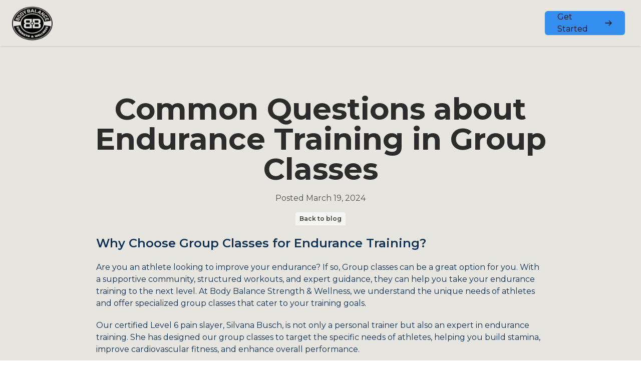

--- FILE ---
content_type: text/html
request_url: https://www.bodybalanceboulder.com/blog/common-questions-about-endurance-training-in-group-classes
body_size: 22539
content:
<!DOCTYPE html><html lang="en"><head><meta charSet="utf-8"/><title>Common Questions about Endurance Training in Group Classes | Body Balance Strength &amp; Wellness</title><meta name="viewport" content="width=device-width,initial-scale=1"/><meta name="og:type" content="website"/><meta name="site_name" content="Body Balance Strength &amp; Wellness"/><meta name="keywords" content=""/><meta name="canonical" content="https://www.bodybalanceboulder.com/blog/common-questions-about-endurance-training-in-group-classes"/><meta name="description" content="Are you an athlete looking to improve your endurance? If so, Group classes can be a great option for you. With a supportive community, structured workouts, and expert guidance, they can help you take your endurance training to the next level. At Body Balance Strength &amp;amp; Wellness, we understand the unique needs of athletes and offer specialized group classes that cater to your training goals."/><meta name="og:title" content="Common Questions about Endurance Training in Group Classes | Body Balance Strength &amp; Wellness"/><meta name="twitter:title" content="Common Questions about Endurance Training in Group Classes | Body Balance Strength &amp; Wellness"/><meta name="og:description" content="Are you an athlete looking to improve your endurance? If so, Group classes can be a great option for you. With a supportive community, structured workouts, and expert guidance, they can help you take your endurance training to the next level. At Body Balance Strength &amp;amp; Wellness, we understand the unique needs of athletes and offer specialized group classes that cater to your training goals."/><meta name="twitter:description" content="Are you an athlete looking to improve your endurance? If so, Group classes can be a great option for you. With a supportive community, structured workouts, and expert guidance, they can help you take your endurance training to the next level. At Body Balance Strength &amp;amp; Wellness, we understand the unique needs of athletes and offer specialized group classes that cater to your training goals."/><meta name="og:url" content="/blog/common-questions-about-endurance-training-in-group-classes"/><meta name="og:image" content="https://org-assets.joinzipper.com/user-uploads/396/d6b7236e-73fc-4278-8bf0-d1ddf0a3483c.__zcrop__.png"/><meta name="twitter:image" content="https://org-assets.joinzipper.com/user-uploads/396/d6b7236e-73fc-4278-8bf0-d1ddf0a3483c.__zcrop__.png"/><meta http-equiv="Content-Type" content="text/html; charset=utf-8"/><script async="" src="https://maps.googleapis.com/maps/api/js?key=AIzaSyDcK2AhS2-ecFljbMEqdJcjb0Ah4kWXo2Q&amp;libraries=places"></script><style id="zipper-theme">
    :root {
      /** Zipper palette **/
    --gray-color-50: 250, 250, 249;
--gray-color-100: 245, 245, 244;
--gray-color-200: 231, 229, 228;
--gray-color-300: 209, 213, 218;
--gray-color-400: 124, 127, 127;
--gray-color-500: 78, 80, 80;
--gray-color-600: 59, 61, 61;
--gray-color-700: 41, 43, 43;
--gray-color-800: 23, 24, 24;
--gray-color-900: 9, 9, 9;
--secondary-color-50: 244, 246, 249;
--secondary-color-100: 232, 235, 242;
--secondary-color-200: 199, 208, 224;
--secondary-color-300: 165, 180, 205;
--secondary-color-400: 132, 153, 187;
--secondary-color-500: 100, 126, 168;
--secondary-color-600: 54, 73, 109;
--secondary-color-700: 38, 55, 80;
--secondary-color-800: 29, 44, 65;
--secondary-color-900: 21, 31, 46;
--primary-color-50: 252, 248, 246;
--primary-color-100: 252, 240, 236;
--primary-color-200: 249, 224, 219;
--primary-color-300: 246, 209, 201;
--primary-color-400: 240, 178, 164;
--primary-color-500: 231, 132, 108;
--primary-color-600: 225, 101, 73;
--primary-color-700: 180, 81, 58;
--primary-color-800: 135, 61, 44;
--primary-color-900: 45, 20, 15;
--red-color-50: 255, 243, 242;
--red-color-100: 251, 235, 234;
--red-color-200: 247, 216, 212;
--red-color-300: 242, 196, 191;
--red-color-400: 234, 157, 148;
--red-color-500: 0, 0, 0;
--red-color-600: 213, 59, 41;
--red-color-700: 170, 47, 33;
--red-color-800: 149, 41, 29;
--red-color-900: 85, 24, 16;
--green-color-50: 246, 250, 247;
--green-color-100: 237, 247, 238;
--green-color-200: 219, 239, 220;
--green-color-300: 201, 231, 203;
--green-color-400: 166, 215, 168;
--green-color-500: 112, 191, 115;
--green-color-600: 76, 175, 80;
--green-color-700: 61, 140, 64;
--green-color-800: 38, 88, 40;
--green-color-900: 23, 52, 24;
--yellow-color-50: 254, 252, 247;
--yellow-color-100: 250, 246, 234;
--yellow-color-200: 246, 238, 213;
--yellow-color-300: 237, 220, 168;
--yellow-color-400: 227, 203, 130;
--yellow-color-500: 218, 186, 88;
--yellow-color-600: 219, 177, 68;
--yellow-color-700: 173, 142, 52;
--yellow-color-800: 125, 101, 28;
--yellow-color-900: 84, 67, 18;
--blue-color-50: 247, 247, 250;
--blue-color-100: 238, 240, 251;
--blue-color-200: 220, 225, 247;
--blue-color-300: 196, 205, 244;
--blue-color-400: 167, 181, 235;
--blue-color-500: 131, 151, 227;
--blue-color-600: 80, 107, 215;
--blue-color-700: 65, 86, 172;
--blue-color-800: 48, 64, 129;
--blue-color-900: 24, 32, 64;
--font-family: Open Sans;
--header-font-family: Open Sans;}
    </style><style id="brand-theme">
      :root {
        
    --brand-primary-color-50: 249, 250, 251;
--brand-primary-color-100: 238, 242, 247;
--brand-primary-color-200: 218, 229, 241;
--brand-primary-color-300: 178, 203, 230;
--brand-primary-color-400: 126, 177, 231;
--brand-primary-color-500: 51, 142, 240;
--brand-primary-color-600: 6, 116, 234;
--brand-primary-color-700: 0, 91, 189;
--brand-primary-color-800: 0, 67, 138;
--brand-primary-color-900: 0, 42, 87;

    --brand-secondary-color-50: 255, 255, 255;
--brand-secondary-color-100: 255, 255, 255;
--brand-secondary-color-200: 255, 255, 255;
--brand-secondary-color-300: 248, 247, 247;
--brand-secondary-color-400: 236, 233, 233;
--brand-secondary-color-500: 225, 218, 218;
--brand-secondary-color-600: 165, 141, 141;
--brand-secondary-color-700: 144, 111, 111;
--brand-secondary-color-800: 116, 88, 88;
--brand-secondary-color-900: 88, 65, 65;

    --brand-gray-color-50: 231, 229, 223;
--brand-gray-color-100: 212, 211, 205;
--brand-gray-color-200: 194, 192, 187;
--brand-gray-color-300: 175, 174, 169;
--brand-gray-color-400: 156, 155, 151;
--brand-gray-color-500: 138, 137, 134;
--brand-gray-color-600: 119, 118, 116;
--brand-gray-color-700: 100, 100, 98;
--brand-gray-color-800: 81, 81, 80;
--brand-gray-color-900: 44, 44, 44;


    --brand-primary-color-title: 2, 6, 10;
    --brand-primary-color-subtitle: 2, 6, 10;
    --brand-primary-color-text: 2, 6, 10;
    --brand-primary-color-tagline: 2, 6, 10;

    --brand-secondary-color-title: 2, 6, 10;
    --brand-secondary-color-subtitle: 2, 6, 10;
    --brand-secondary-color-text: 2, 6, 10;
    --brand-secondary-color-tagline: 2, 6, 10;

    --brand-dark-color-title: 231, 229, 223;
    --brand-dark-color-subtitle: 189, 203, 218;
    --brand-dark-color-text:  212, 211, 205;
    --brand-dark-color-tagline:  231, 229, 223;

    --brand-light-color-title: 44, 44, 44;
    --brand-light-color-subtitle: 14, 49, 87;
    --brand-light-color-text:  81, 81, 80;
    --brand-light-color-tagline:  44, 44, 44;

    --brand-h1-font-family: &#x27;Montserrat&#x27;;
    --brand-h2-font-family: &#x27;Montserrat&#x27;;
    --brand-h3-font-family: &#x27;Montserrat&#x27;;
    --brand-h4-font-family: &#x27;Montserrat&#x27;;
    --brand-text-font-family: &#x27;Montserrat&#x27;;
  
      }
    </style><link rel="stylesheet" href="https://site-static.joinzipper.com/build/_assets/app-MPBVDMPT.css"/><link rel="stylesheet" href="https://site-static.joinzipper.com/build/_assets/multisite-ZLFWNHHX.css"/><link rel="icon" sizes="192x192" href="https://zipperapiproduction-staticbucket-17jztgq81vkfk.s3.amazonaws.com/user-uploads/396/07515827-0760-4bdc-8d85-46dc38a0883d.png"/><link rel="shortcut icon" href="https://zipperapiproduction-staticbucket-17jztgq81vkfk.s3.amazonaws.com/user-uploads/396/07515827-0760-4bdc-8d85-46dc38a0883d.png"/><link rel="apple-touch-icon" href="https://zipperapiproduction-staticbucket-17jztgq81vkfk.s3.amazonaws.com/user-uploads/396/07515827-0760-4bdc-8d85-46dc38a0883d.png"/><link rel="canonical" href="https://www.bodybalanceboulder.com/blog/common-questions-about-endurance-training-in-group-classes"/><meta name="ahrefs-site-verification" content="5e83e993ef99b3928274921edf2b51c9d59b7f3282a1705d1b9a202fa74c1193"/><meta name="google-site-verification" content="7gyjofyBhTkktamCjLZAmhhYgRsgTp-c-NVBX5mS5ik"/><link rel="preconnect" data-font-family-preconnect="true" href="https://fonts.googleapis.com"/><link data-font-family-preconnect-cors="true" rel="preconnect" href="https://fonts.gstatic.com" crossorigin="true"/><link data-font-family-link="Montserrat" href="https://fonts.googleapis.com/css2?family=Montserrat:ital,wght@0,300;0,400;0,600;0,700;1,300;1,400;1,600;1,700&amp;display=swap" rel="stylesheet"/><style data-font-family-style="Montserrat">*, * .font-brand-h1, * .font-brand-h1 *, * .font-brand-h2, * .font-brand-h2 *, * .font-brand-h3, * .font-brand-h3 * { font-family: 'Montserrat', Helvetica, sans-serif; } *.no-google-font, *.no-google-font * { font-family: ui-sans-serif,system-ui,-apple-system,BlinkMacSystemFont,Segoe UI,Roboto,Helvetica Neue,Arial,Noto Sans,sans-serif,Apple Color Emoji,Segoe UI Emoji,Segoe UI Symbol,Noto Color Emoji !important;</style></head><body><div class="h-screen flex flex-col"><script type="application/ld+json">{"@type":"LocalBusiness","logo":"https://org-assets.joinzipper.com/user-uploads/396/d6b7236e-73fc-4278-8bf0-d1ddf0a3483c.__zcrop__.png","name":"Body Balance Strength & Wellness","url":"https://www.bodybalanceboulder.com","@context":"https://schema.org","description":"","address":{"@type":"PostalAddress","addressRegion":"Boulder","addressLocality":"Colorado","streetAddress":"","addressCountry":"United States","postalCode":""}}</script><script type="application/ld+json">{"@type":"WebPage","name":"Common Questions about Endurance Training in Group Classes","url":"https://www.bodybalanceboulder.com/blog/common-questions-about-endurance-training-in-group-classes","@context":"https://schema.org","description":"Are you an athlete looking to improve your endurance? If so, Group classes can be a great option for you. With a supportive community, structured workouts, and expert guidance, they can help you take your endurance training to the next level. At Body Balance Strength &amp; Wellness, we understand the unique needs of athletes and offer specialized group classes that cater to your training goals.","breadcrumb":{"@type":"BreadcrumbList","itemListElement":[{"@type":"ListItem","position":2,"item":{"@id":"https://www.bodybalanceboulder.com/silvana-busch","name":"SILVANA BUSCH"}},{"@type":"ListItem","position":3,"item":{"@id":"https://www.bodybalanceboulder.com/schedule","name":"SCHEDULE"}},{"@type":"ListItem","position":4,"item":{"@id":"https://www.bodybalanceboulder.com/testimonials","name":"TESTIMONIALS"}},{"@type":"ListItem","position":5,"item":{"@id":"https://www.bodybalanceboulder.com/blog","name":"BLOG"}},{"@type":"ListItem","position":6,"item":{"@id":"https://www.bodybalanceboulder.com/contact","name":"CONTACT"}},{"@type":"ListItem","position":7,"item":{"@id":"https://www.bodybalanceboulder.com/contact","name":"Get Started"}}]}}</script><div class="min-h-[100dvh] h-auto flex-shrink-0" style="background:#e7e5df"><nav class="fixed transition-all z-30 top-0 shadow" style="background-color:#e7e5df;width:100%" data-testid="navbar" data-headlessui-state=""><div class="flex px-4 justify-between transition-all" style="height:92px"><a class="flex flex-shrink-0 items-center" href="/" style="cursor:pointer"><img loading="lazy" style="height:92px" class="py-2 transition-all max-h-auto max-w-60 h-full" src="https://org-assets.joinzipper.com/user-uploads/396/d6b7236e-73fc-4278-8bf0-d1ddf0a3483c.__zcrop__.png?q=85&amp;h=92" alt="Body Balance Strength &amp; Wellness"/></a><div class="flex"><div class="pr-4 hidden xl:ml-6 xl:flex xl:space-x-8"><div style="opacity:0"><ul><li><a class="font-brand-text" href="/learn-body-balance" style="cursor:pointer">WHAT IS BODY BALANCE</a></li><li><a class="font-brand-text" href="/wellnesspackage" style="cursor:pointer">MOVE WELL, BE WELL</a></li><li><a class="font-brand-text" href="/trainers" style="cursor:pointer">TRAINERS</a></li></ul></div><div style="opacity:0"><ul><li><a class="font-brand-text" href="/services" style="cursor:pointer">ALL SERVICES</a></li><li><a class="font-brand-text" href="/personal-training" style="cursor:pointer">PERSONAL TRAINING</a></li><li><a class="font-brand-text" href="/group-fitness" style="cursor:pointer">GROUP FITNESS</a></li><li><a class="font-brand-text" href="/wellness-center" style="cursor:pointer">WELLNESS CENTER</a></li><li><a class="font-brand-text" href="/therapeutic-yoga" style="cursor:pointer">THERAPEUTIC YOGA</a></li></ul></div><a href="/silvana-busch" style="opacity:0">SILVANA BUSCH</a><a href="/schedule" style="opacity:0">SCHEDULE</a><a href="/testimonials" style="opacity:0">TESTIMONIALS</a><a href="/blog" style="opacity:0">BLOG</a><a href="/contact" style="opacity:0">CONTACT</a><div class="flex flex-wrap h-full justify-center items-center !space-y-0 sm:space-x-8 justify-center mx-auto gap-2"><a href="/contact" target="_self" class="flex items-center justify-center border transition-colors focus:outline-none focus:ring-2 focus:ring-offset-2 font-medium font-brand-h2 text-base h-12 min-w-[160px] px-6 py-3 shadow-sm border-transparent rounded-md bg-brand-primary-500 hover:bg-brand-primary-600 focus:ring-brand-primary-600 text-brand-primary-text"><div class="flex items-center justify-center gap-2"><div><div class="space-y-3 wysiwyg-html">Get Started</div></div><svg stroke="currentColor" fill="none" stroke-width="0" viewBox="0 0 24 24" height="1em" width="1em" xmlns="http://www.w3.org/2000/svg"><path stroke-linecap="round" stroke-linejoin="round" stroke-width="2" d="M14 5l7 7m0 0l-7 7m7-7H3"></path></svg></div></a></div></div></div><div class="-mr-2 pr-4 items-center flex xl:hidden"><button class="inline-flex items-center justify-center rounded-md p-2 text-gray-100 hover:bg-gray-100 hover:text-gray-500 focus:outline-none focus:ring-2 focus:ring-inset focus:ring-primary-500" style="color:#141414" id="headlessui-disclosure-button-:R1ool5:" type="button" aria-expanded="false" data-headlessui-state=""><span class="sr-only">Open main menu</span><svg stroke="currentColor" fill="currentColor" stroke-width="0" viewBox="0 0 20 20" class="block h-6 w-6" aria-hidden="true" height="1em" width="1em" xmlns="http://www.w3.org/2000/svg"><path fill-rule="evenodd" d="M3 5a1 1 0 011-1h12a1 1 0 110 2H4a1 1 0 01-1-1zM3 10a1 1 0 011-1h12a1 1 0 110 2H4a1 1 0 01-1-1zM3 15a1 1 0 011-1h12a1 1 0 110 2H4a1 1 0 01-1-1z" clip-rule="evenodd"></path></svg></button></div></div></nav><div data-testid="page-Common Questions about Endurance Training in Group Classes" id="page-blocks" class="transition-all" style="margin-top:92px"><div id="section-ZipperBlogPostBlock" class=""><div data-bc="outer" class="container mx-auto px-6 md:px-10"><div data-bc="contained" class=""><div data-block-type="" class="relative" style="background-color:#e7e5df"><div class="relative p-8 sm:p-12" style="z-index:2"><script type="application/ld+json">{"@context":"https://schema.org","@type":"BlogPosting","url":"/blog/common-questions-about-endurance-training-in-group-classes","name":"Common Questions about Endurance Training in Group Classes","description":"Are you an athlete looking to improve your endurance? If so, Group classes can be a great option for you. With a supportive community, structured workouts, and expert guidance, they can help you take your endurance training to the next level. At Body Balance Strength &amp; Wellness, we understand the unique needs of athletes and offer specialized group classes that cater to your training goals.","headline":"Common Questions about Endurance Training in Group Classes","datePublished":"2024-03-19T01:59:04.380Z","author":{"@type":"Person","name":"Jason Busch"}}</script><div data-block-type="Container" class="container mx-auto px-3 py-12"><div class="text-center space-y-3 mb-5"><h1 class="font-bold text-4xl md:text-6xl text-brand-light-title font-brand-h1"><div class="space-y-3 wysiwyg-html">Common Questions about Endurance Training in Group Classes</div></h1><time dateTime="March 19, 2024" class="inline-block text-base leading-8 text-gray-500">Posted <!-- -->March 19, 2024</time><div class=""><a class="text-xs bg-gray-100 text-gray-600 rounded px-2 py-1 inline-block" href="/blog">Back to blog</a></div></div><article class="mt-3 max-w-4xl mx-auto" id="blog-content"><div class=" text-brand-light-subtitle font-brand-text"><div class="space-y-5 wysiwyg-html">


<h2 id="section-why-choose-group-classes-for-endurance-training">Why Choose Group Classes for Endurance Training?</h2>
<p>Are you an athlete looking to improve your endurance? If so, Group classes can be a great option for you. With a supportive community, structured workouts, and expert guidance, they can help you take your endurance training to the next level. At Body Balance Strength &amp; Wellness, we understand the unique needs of athletes and offer specialized group classes that cater to your training goals.</p>

<p>Our certified Level 6 pain slayer, Silvana Busch, is not only a personal trainer but also an expert in endurance training. She has designed our group classes to target the specific needs of athletes, helping you build stamina, improve cardiovascular fitness, and enhance overall performance.</p>


<h2 id="section-what-sets-our-group-classes-apart">What Sets Our Group Classes Apart?</h2>
<p>Unlike traditional endurance training programs, our group classes provide a dynamic and interactive environment. You'll have the opportunity to train alongside other like-minded athletes who share your passion for pushing limits and reaching new milestones. Our classes foster a sense of camaraderie and motivation, creating an atmosphere where you thrive and achieve results.</p>

<p>Moreover, our hands-on approach ensures that you receive personalized attention and guidance from our expert trainers. Silvana Busch and the rest of our team are committed to helping you not only feel better but also move better for longer. We focus on proper form, injury prevention, and optimizing performance, so you can push yourself to new heights without compromising your well-being.</p>


<h2 id="section-what-should-you-expect-in-group-classes">What Should You Expect in Group Classes?</h2>
<p>When you join our endurance training group classes, you can expect a well-rounded workout program. Your sessions will include a combination of cardiovascular exercises, strength training, and mobility work, all aimed at improving your endurance and overall athletic performance. </p>

<p>Our trainers will guide you through a variety of exercises, such as interval training, long runs, hill sprints, and circuit training. This diverse training approach challenges your body in different ways, preventing plateaus and ensuring continuous progress. You'll never get bored with our constantly evolving workouts!</p>


<h2 id="section-how-can-group-classes-boost-your-endurance">How Can Group Classes Boost Your Endurance?</h2>
<p>Group classes provide several benefits that can significantly enhance your endurance training. First and foremost, the supportive and motivating environment pushes you to go the extra mile. Training alongside other athletes, you'll find yourself inspired and motivated to push beyond your limits, allowing you to achieve new levels of stamina and endurance.</p>

<p>Furthermore, our trainers will work closely with you to track your progress and make necessary adjustments to your training plan. By consistently challenging yourself in our group classes and receiving expert feedback, you'll continuously improve your cardiovascular fitness, increase your VO2 max, and enhance your overall endurance performance in a safe and efficient manner.</p>


<h2 id="section-who-can-benefit-from-group-classes">Who Can Benefit from Group Classes?</h2>
<p>Our endurance training group classes are suitable for athletes of all levels. Whether you're a seasoned marathon runner, a triathlete, or just getting started with endurance training, our classes are designed to meet you where you are and help you progress at your own pace.</p>

<p>In addition to athletes, our group classes are also open to fitness enthusiasts who want to boost their overall endurance and take their fitness to new heights. It's never too late to start building your endurance and reaping the benefits of a healthy, active lifestyle.</p>


<h2 id="section-benefits-beyond-endurance">Benefits Beyond Endurance</h2>
<p>While our group classes are primarily focused on enhancing endurance, they also have numerous additional benefits. Regular participation in our classes can significantly improve your cardiovascular health, increase your energy levels, and boost your metabolism. You'll also experience improved mental clarity, reduced stress levels, and better sleep patterns as a result of your dedicated endurance training program.</p>

<p>Furthermore, our group classes provide a platform for you to connect with fellow athletes and fitness enthusiasts who share similar goals and interests. The sense of community and camaraderie you'll experience can provide additional motivation and support on your fitness journey.</p>


<h2 id="section-how-to-get-started">How to Get Started?</h2>
<p>Getting started with our endurance training group classes is easy. Simply reach out to our team at Body Balance Strength &amp; Wellness, and we'll guide you through the process. We offer flexible class schedules to accommodate various training preferences, making it convenient for you to fit our group classes into your busy lifestyle.</p>

<p>When you join our group classes, be prepared to bring your dedication and enthusiasm. Our trainers will provide the expertise and guidance needed to help you succeed on your endurance training journey, but it's ultimately your commitment and determination that will drive you towards your goals.</p>


<h2 id="section-in-conclusion">In Conclusion</h2>
<p>If you're an athlete seeking to improve your endurance, our group classes at Body Balance Strength &amp; Wellness are the perfect fit for you. With a supportive community, personalized attention, and a diverse range of workouts, our group classes provide the ideal environment for you to take your endurance training to new heights.</p>

<p>Reach out to our team today and start your endurance training journey with us. Together, we'll help you become a stronger, fitter, and more resilient athlete.</p>


</div></div></article></div></div></div></div></div></div></div><footer data-block-type="DynamicFooterBlock" class="flex flex-col justify-between"><div class="flex-1 space-y-8"><div class="container mx-auto py-12 px-6 lg:px-20 flex flex-col lg:flex-row gap-8 lg:gap-16 lg:justify-between"><div class="w-full lg:w-[320px] mb-8 lg:mb-0 space-y-4"><div class="space-y-2"><img loading="lazy" src="https://org-assets.joinzipper.com/user-uploads/292/3a5c8523-89ba-46e8-b7a4-0f1a34c9cbc3.png" alt="Body Balance Strength &amp; Wellness" class="mx-auto lg:mx-0" style="max-height:64px;max-width:100%;width:auto;object-fit:contain"/><div class=""><div class="wysiwyg-html"><p>Boulder's premier personal training and wellness center. Specializing in training for all abilities, myofascial release therapy (MFR), yoga, group classes and more. Reach out to learn more.</p></div></div></div><div class="opacity-75 text-brand-light-text font-brand-text">© <!-- -->2026<!-- --> <!-- -->Body Balance Strength &amp; Wellness<!-- -->.<br/>All rights reserved.</div></div><div class="w-full"><div class="space-y-8 md:space-y-0 md:grid md:gap-y-12 md:gap-x-8 lg:grid-cols-2"><div><div class=""><div class="font-medium border-b border-brand-gray-200 pb-4 mb-4 uppercase"><div class=" text-brand-light-text font-brand-text">Services</div></div><ul class="space-y-2"><li><a class="text-brand-gray-400 font-normal" href="/services/group-fitness-classes"><div class=" text-brand-light-text font-brand-text">Group Fitness Classes</div></a></li><li><a class="text-brand-gray-400 font-normal" href="/services/myofascial-release"><div class=" text-brand-light-text font-brand-text">Myofascial Release</div></a></li><li><a class="text-brand-gray-400 font-normal" href="/services/personal-training-1"><div class=" text-brand-light-text font-brand-text">Personal Training</div></a></li><li><a class="text-brand-gray-400 font-normal" href="/services/yoga"><div class=" text-brand-light-text font-brand-text">Yoga</div></a></li></ul></div></div><div><div class=""><div class="font-medium border-b border-brand-gray-200 pb-4 mb-4 uppercase"><div class=" text-brand-light-text font-brand-text">Working Hours</div></div><div class="wysiwyg-html"><p>Open 24 Hours</p></div></div></div></div></div></div><div class="w-full py-4 px-6 lg:px-20 bg-brand-gray-100 bg-opacity-25 mt-auto"><div class="container mx-auto"><div class="flex flex-col md:flex-row w-full gap-4 items-center justify-between"><div class="flex flex-wrap gap-4 items-center"><div class="flex items-center"><svg stroke="currentColor" fill="currentColor" stroke-width="0" viewBox="0 0 20 20" class="text-brand-light-text opacity-50 mr-2 flex-shrink-0" height="18" width="18" xmlns="http://www.w3.org/2000/svg"><path d="M2 3a1 1 0 011-1h2.153a1 1 0 01.986.836l.74 4.435a1 1 0 01-.54 1.06l-1.548.773a11.037 11.037 0 006.105 6.105l.774-1.548a1 1 0 011.059-.54l4.435.74a1 1 0 01.836.986V17a1 1 0 01-1 1h-2C7.82 18 2 12.18 2 5V3z"></path></svg><a class="text-brand-light-text underlinehover:text-brand-gray-700 transition-colors leading-5 font-normal" href="tel:7208384009"><div class=" text-brand-light-text font-brand-text">(720) 838-4009</div></a></div><div class="flex items-center"><svg stroke="currentColor" fill="currentColor" stroke-width="0" viewBox="0 0 24 24" class="text-brand-light-text opacity-50 mr-2 flex-shrink-0" height="18" width="18" xmlns="http://www.w3.org/2000/svg"><path fill="none" d="M0 0h24v24H0V0z"></path><path d="M22 6c0-1.1-.9-2-2-2H4c-1.1 0-2 .9-2 2v12c0 1.1.9 2 2 2h16c1.1 0 2-.9 2-2V6zm-2 0l-8 5-8-5h16zm0 12H4V8l8 5 8-5v10z"></path></svg><a class="text-brand-light-text underline hover:text-brand-gray-700 transition-colors leading-5 font-normal" href="mailto:jason@bodybalanceboulder.com"><div class=" text-brand-light-text font-brand-text">jason@bodybalanceboulder.com</div></a></div><div class="flex items-center"><svg stroke="currentColor" fill="currentColor" stroke-width="0" viewBox="0 0 24 24" class="text-brand-light-text opacity-50 mr-2 flex-shrink-0" height="18" width="18" xmlns="http://www.w3.org/2000/svg"><path fill="none" d="M0 0h24v24H0V0z"></path><path d="M12 2C8.13 2 5 5.13 5 9c0 5.25 7 13 7 13s7-7.75 7-13c0-3.87-3.13-7-7-7zM7 9c0-2.76 2.24-5 5-5s5 2.24 5 5c0 2.88-2.88 7.19-5 9.88C9.92 16.21 7 11.85 7 9z"></path><circle cx="12" cy="9" r="2.5"></circle></svg><a href="https://www.google.com/maps/place/Boulder%2C%20CO%2C%20USA" target="_blank" rel="noreferrer" class="leading-5 underline text-brand-light-text hover:text-brand-gray-700 transition-colors font-normal"><div class=" text-brand-light-text font-brand-text">Boulder, CO, USA</div></a></div></div><div class="flex items-center justify-center lg:justify-start space-x-1"><a href="https://www.joinzipper.com" target="_blank" class="bg-brand-gray-100 bg-opacity-50 border border-brand-gray-100 py-2 px-4 rounded-lg flex items-center justify-center lg:justify-start space-x-1"><img src="https://zipperwebproduction-staticbucket-1lnr1rg60teuc.s3.amazonaws.com/manual-uploads/logo-dashes.webp" alt="Zipper logo" class="w-[30px] mr-1"/><div class="font-semibold text-sm text-center lg:text-left text-brand-light-text font-brand-text">Powered by Zipper</div></a></div></div></div></div></div></footer></div><div id="map"></div></div><script>((STORAGE_KEY2, restoreKey) => {
        if (!window.history.state || !window.history.state.key) {
          let key2 = Math.random().toString(32).slice(2);
          window.history.replaceState({
            key: key2
          }, "");
        }
        try {
          let storedY = JSON.parse(sessionStorage.getItem(STORAGE_KEY2) || "{}")[restoreKey || window.history.state.key];
          typeof storedY == "number" && window.scrollTo(0, storedY);
        } catch (error2) {
          console.error(error2), sessionStorage.removeItem(STORAGE_KEY2);
        }
      })("positions", null)</script><link rel="modulepreload" href="https://site-static.joinzipper.com/build/manifest-D1041E5E.js"/><link rel="modulepreload" href="https://site-static.joinzipper.com/build/entry.client-RG6ZUZAC.js"/><link rel="modulepreload" href="https://site-static.joinzipper.com/build/_shared/chunk-MZTXPQL7.js"/><link rel="modulepreload" href="https://site-static.joinzipper.com/build/_shared/chunk-KA7EXB3G.js"/><link rel="modulepreload" href="https://site-static.joinzipper.com/build/_shared/chunk-KF2AYJM7.js"/><link rel="modulepreload" href="https://site-static.joinzipper.com/build/_shared/chunk-F6SHY3BI.js"/><link rel="modulepreload" href="https://site-static.joinzipper.com/build/_shared/chunk-SWS6YOX5.js"/><link rel="modulepreload" href="https://site-static.joinzipper.com/build/_shared/chunk-RDP6IFNQ.js"/><link rel="modulepreload" href="https://site-static.joinzipper.com/build/_shared/chunk-TH2XCYZP.js"/><link rel="modulepreload" href="https://site-static.joinzipper.com/build/_shared/chunk-G3GPCF3P.js"/><link rel="modulepreload" href="https://site-static.joinzipper.com/build/root-3CL42BP3.js"/><link rel="modulepreload" href="https://site-static.joinzipper.com/build/_shared/chunk-6FGEE6NA.js"/><link rel="modulepreload" href="https://site-static.joinzipper.com/build/_shared/chunk-CRZX3E3B.js"/><link rel="modulepreload" href="https://site-static.joinzipper.com/build/routes/$-TUMFQDIO.js"/><script>window.__remixContext = {"future":{"v3_fetcherPersist":false,"v3_relativeSplatPath":false,"v3_throwAbortReason":false,"v3_routeConfig":false,"v3_singleFetch":false,"v3_lazyRouteDiscovery":false,"unstable_optimizeDeps":false},"state":{"loaderData":{"root":{"site":{"id":83,"orgId":511,"key":"bodybalancestrength","config":{"siteName":"Body Balance Strength \u0026 Wellness","companyName":"Body Balance Strength \u0026 Wellness","companyLocation":{"latitude":40.0149856,"longitude":-105.2705456,"city":"Boulder","state":"Colorado","country":"United States","formattedAddress":"Boulder, CO, USA","name":"Boulder"},"companyPhoneNumber":"7208384009","companyContactEmail":"jason@bodybalanceboulder.com","description":"","industry":"Personal Training","seoKeywords":"","googleVerificationCode":"7gyjofyBhTkktamCjLZAmhhYgRsgTp-c-NVBX5mS5ik","matomoSiteId":42,"logoUrl":"https://org-assets.joinzipper.com/user-uploads/396/d6b7236e-73fc-4278-8bf0-d1ddf0a3483c.__zcrop__.png","logoSize":92,"logoFooterUrl":"https://zipperapiproduction-staticbucket-17jztgq81vkfk.s3.amazonaws.com/user-uploads/292/3a5c8523-89ba-46e8-b7a4-0f1a34c9cbc3.png","faviconUrl":"https://zipperapiproduction-staticbucket-17jztgq81vkfk.s3.amazonaws.com/user-uploads/396/07515827-0760-4bdc-8d85-46dc38a0883d.png","theme":{"primaryColor":"#4390e1","primaryAltColor":"#388adf","primaryTextColor":"#051220","primaryAltTextColor":"#134478","secondaryColor":"#e2dcdc","secondaryAltColor":"#dcd5d5","secondaryTextColor":"#151111","secondaryAltTextColor":"#3f3434","darkColor":"#2c2c2c","darkAltColor":"#323232","darkTextColor":"#f8f8f8","darkAltTextColor":"#dedede","lightColor":"#e7e5df","lightAltColor":"#e2dfd8","lightTextColor":"#0c0b09","lightAltTextColor":"#37342a","navbarBgColor":"#e7e5df","navbarColor":"#141414","fontFamily":"Montserrat","h1Font":{"family":"Montserrat","weight":"bold","transform":"none","style":"normal","size":"sixxl"},"h2Font":{"family":"Montserrat","weight":"bold","transform":"none","style":"normal","size":"fourxl"},"h3Font":{"family":"Montserrat","weight":"bold","transform":"none","style":"normal","size":"xl"},"buttonStyles":{"padding":{"x":4,"y":2},"transform":"none"}},"menu":[{"id":"b2d19019-8c97-4f48-afda-5cd80cf907d8","ordinal":0,"label":"ABOUT","type":"dropdown","children":[{"id":"605180e3-64f6-4f20-88fd-85805d4cea38","ordinal":0,"pageId":"605180e3-64f6-4f20-88fd-85805d4cea38","type":"internal-href","children":[]},{"id":"d3246859-aed8-4979-b4ff-7d55ab67e81b","ordinal":1,"pageId":"d3246859-aed8-4979-b4ff-7d55ab67e81b","type":"internal-href","children":[]},{"id":"a401fa6c-87e1-41e6-967e-208047ee792a","ordinal":2,"pageId":"a401fa6c-87e1-41e6-967e-208047ee792a","type":"internal-href","children":[]}]},{"id":"6254d515-9e1f-4e00-956a-92c11476d45d","ordinal":1,"label":"WHAT WE OFFER","type":"dropdown","children":[{"id":"cb1ee795-b1d5-45cd-9954-611ee93e2e54","ordinal":0,"pageId":"cb1ee795-b1d5-45cd-9954-611ee93e2e54","type":"internal-href","children":[]},{"id":"42b22275-2a05-4c18-bd2a-fea42b39f17e","ordinal":1,"pageId":"42b22275-2a05-4c18-bd2a-fea42b39f17e","type":"internal-href","children":[]},{"id":"d7ee8f60-f534-4aaf-8020-11cf4ba19dd1","ordinal":2,"pageId":"d7ee8f60-f534-4aaf-8020-11cf4ba19dd1","type":"internal-href","children":[]},{"id":"df6779a8-f012-4ead-a344-093155a92bbb","ordinal":3,"pageId":"df6779a8-f012-4ead-a344-093155a92bbb","type":"internal-href","children":[]},{"id":"a80d498a-67a0-4f33-af09-46b0e4c360fe","ordinal":4,"pageId":"a80d498a-67a0-4f33-af09-46b0e4c360fe","type":"internal-href","children":[]}]},{"id":"af011f07-a80f-4ee7-bf20-66f69d8450fb","ordinal":2,"pageId":"af011f07-a80f-4ee7-bf20-66f69d8450fb","type":"internal-href","children":[]},{"id":"386e8d97-3431-47a0-b3cb-bf7d386ded67","ordinal":3,"pageId":"386e8d97-3431-47a0-b3cb-bf7d386ded67","type":"internal-href","children":[]},{"id":"4213ec6e-6286-4386-a0ef-176874204844","ordinal":4,"pageId":"4213ec6e-6286-4386-a0ef-176874204844","type":"internal-href","children":[]},{"id":"e990e625-bfa8-4430-9d10-96c8736f5d5b","ordinal":5,"pageId":"e990e625-bfa8-4430-9d10-96c8736f5d5b","type":"internal-href","children":[]},{"id":"983eaa5c-8257-4c92-adda-71ebe78184a4","ordinal":6,"pageId":"983eaa5c-8257-4c92-adda-71ebe78184a4","type":"internal-href","children":[]},{"id":"11193081-4fe1-422c-8960-94d6cc91f685","ordinal":7,"label":"Get Started","type":"cta","cta":{"id":"11193081-4fe1-422c-8960-94d6cc91f685","label":"Get Started","action":{"type":"internal-href","href":"/contact"},"themeColor":"primary-inverted","size":"md"}}],"footerMenuConfiguration":{"blockTypeName":"DynamicFooterBlock","props":{},"slogan":{"enabled":true},"contactInformation":{"enabled":true},"services":{"enabled":true},"workingHours":{"enabled":true}},"servicePageMenu":[{"id":"9b747748-d9ab-45be-964c-d91a0eea1ec4","ordinal":0,"pageId":"9b747748-d9ab-45be-964c-d91a0eea1ec4","type":"internal-href","children":[]},{"id":"ca9cc39b-adef-4827-ab6c-f03f0412efea","ordinal":1,"pageId":"ca9cc39b-adef-4827-ab6c-f03f0412efea","type":"internal-href","children":[]},{"id":"a6492188-ddf6-45f4-b625-356560cb8101","ordinal":2,"pageId":"a6492188-ddf6-45f4-b625-356560cb8101","type":"internal-href","children":[]},{"id":"c27755fb-e76a-4b97-a132-b1b26cffb8b2","ordinal":3,"pageId":"c27755fb-e76a-4b97-a132-b1b26cffb8b2","type":"internal-href","children":[]}],"slogan":{"content":"\u003cp\u003eBoulder's premier personal training and wellness center. Specializing in training for all abilities, myofascial release therapy (MFR), yoga, group classes and more. Reach out to learn more.\u003c/p\u003e"},"workingHours":{"content":"\u003cp\u003eOpen 24 Hours\u003c/p\u003e"},"links":{"facebook":"https://www.facebook.com/bodybalancestrengthwellness/"},"disableCookieConsent":true,"defaultCtaAction":{"type":"internal-href","pageId":"983eaa5c-8257-4c92-adda-71ebe78184a4","href":"/contact"},"currency":"USD"},"created":"2023-11-17T16:18:03.807Z","pages":[{"id":"68dc9158-6030-48e9-a505-47302d099ae4","pageName":"Home","title":"Body Balance Boulder Strength \u0026 Wellness | Personal Training, Group Fitness, and Wellness Studio in Boulder, CO","pathname":"/","blocks":[]},{"id":"605180e3-64f6-4f20-88fd-85805d4cea38","pageName":"WHAT IS BODY BALANCE","pathname":"/learn-body-balance","blocks":[]},{"id":"386e8d97-3431-47a0-b3cb-bf7d386ded67","pageName":"SCHEDULE","title":"Schedule Your Personal Training Sessions at Body Balance Strength \u0026 Wellness","pathname":"/schedule","blocks":[]},{"id":"cb1ee795-b1d5-45cd-9954-611ee93e2e54","pageName":"ALL SERVICES","title":"Comprehensive Personal Training Services in Boulder","pathname":"/services","blocks":[]},{"id":"42b22275-2a05-4c18-bd2a-fea42b39f17e","pageName":"PERSONAL TRAINING","title":"Personal Training in Boulder, CO","pathname":"/personal-training","blocks":[]},{"id":"d7ee8f60-f534-4aaf-8020-11cf4ba19dd1","pageName":"GROUP FITNESS","title":"Group Fitness Classes in Boulder, CO","pathname":"/group-fitness","blocks":[]},{"id":"df6779a8-f012-4ead-a344-093155a92bbb","pageName":"WELLNESS CENTER","pathname":"/wellness-center","blocks":[]},{"id":"a80d498a-67a0-4f33-af09-46b0e4c360fe","pageName":"THERAPEUTIC YOGA","pathname":"/therapeutic-yoga","blocks":[]},{"id":"a401fa6c-87e1-41e6-967e-208047ee792a","pageName":"TRAINERS","pathname":"/trainers","blocks":[]},{"id":"983eaa5c-8257-4c92-adda-71ebe78184a4","pageName":"CONTACT","pathname":"/contact","blocks":[]},{"id":"476a6dc8-2226-465e-a9bd-860931ee392f","pageName":"MYOFASCIAL RELEASE","title":"Myofascial Release Therapy in Boulder","pathname":"/myofascialrelease","blocks":[]},{"id":"d3246859-aed8-4979-b4ff-7d55ab67e81b","pageName":"MOVE WELL, BE WELL","title":"MOVE WELL, BE WELL - Personal Training in Boulder, CO","pathname":"/wellnesspackage","blocks":[]},{"id":"4213ec6e-6286-4386-a0ef-176874204844","pageName":"TESTIMONIALS","title":"Body Balance Strength \u0026 Wellness Testimonials - Real Success Stories","pathname":"/testimonials","blocks":[]},{"id":"e990e625-bfa8-4430-9d10-96c8736f5d5b","pageName":"BLOG","pathname":"/blog","blocks":[]},{"id":"af011f07-a80f-4ee7-bf20-66f69d8450fb","pageName":"SILVANA BUSCH","title":"Silvana Busch - Expert Personal Trainer in Boulder, CO","pathname":"/silvana-busch","blocks":[]},{"id":"8c2535d1-22a9-4f35-bbd5-f11dd384c214","pageName":"Services (template)","title":"","pathname":"/-templates-/services-3cd91bed","blocks":[]},{"id":"ca9cc39b-adef-4827-ab6c-f03f0412efea","pageName":"Myofascial Release","title":"Myofascial Release Therapy","pathname":"/services/myofascial-release","blocks":[]},{"id":"c27755fb-e76a-4b97-a132-b1b26cffb8b2","pageName":"Yoga","title":"Yoga Classes in Boulder","pathname":"/services/yoga","blocks":[]},{"id":"9b747748-d9ab-45be-964c-d91a0eea1ec4","pageName":"Group Fitness Classes","title":"Transform Your Fitness Journey with Group Fitness Classes in Boulder, CO","pathname":"/services/group-fitness-classes","blocks":[]},{"id":"a6492188-ddf6-45f4-b625-356560cb8101","pageName":"Personal Training","title":"Personal Training Services in Boulder, CO","pathname":"/services/personal-training-1","blocks":[]},{"id":"0e5ec51a-0255-4c7a-9530-87ed62ce4a1e","pageName":"TEEN GIRLS CLASSES","title":"Girls Teen Strength Classes in Boulder, CO","pathname":"/teen-girls-classes","blocks":[]}],"domains":[{"name":"bodybalanceboulder.com","status":"validated","dns":[{"name":"_080886b5c060193edc45d33f0fd66fd1.bodybalanceboulder.com.","value":"_e4973d81f32c97a21aab6e4ec3c849f5.mhbtsbpdnt.acm-validations.aws.","type":"CNAME"},{"name":"www","value":"www.site.joinzipper.com","type":"CNAME"},{"name":"*","value":"52.223.45.174","type":"A"},{"name":"_080886b5c060193edc45d33f0fd66fd1.bodybalanceboulder.com.","value":"_e4973d81f32c97a21aab6e4ec3c849f5.mhbtsbpdnt.acm-validations.aws.","type":"CNAME"}],"type":"self-managed","metadata":{}}],"blocks":[],"publishedReviews":[{"id":2062,"orgId":511,"content":"Body Balance gym is THE ABSOLUTE BEST gym in Boulder. I am slightly biased b/c I train my clients there and have for about 7 years. What I love the most is you will see people of all ages and all abilities working out in there. My clients feel comfortable and welcome and really enjoy working out there. Jason is one of the most positive people I have ever worked with, he is a great person, very skilled at what he does, a great example of health and wellness himself, and has created something wonderful for our community. The gym has everything you could need for a functional workout, what those of us in the field consider to be the best type of workout. The space is friendly, inviting, clean, airy, light and encouraging! Thanks Body Balance!","rating":5,"reviewer":"Katie Gavin","created":"2025-02-22T22:08:30.508Z","platform":"google","metadata":{"googleBusinessReview":{"accountId":"113727940724137182342","accountName":"Jason Busch","locationId":"1357367933445914987","locationTitle":"Body Balance Strength \u0026 Wellness","locationUrl":"https://maps.google.com/maps?cid=6664676763793326358","name":"accounts/113727940724137182342/locations/1357367933445914987/reviews/AbFvOqmggY3eVJxvhrUImxwhMYoJVoW718iNLaHjbiza5szC9Y5Y_39Dg2XB77e1iWZZ0SPcjbQH7w","reviewId":"AbFvOqmggY3eVJxvhrUImxwhMYoJVoW718iNLaHjbiza5szC9Y5Y_39Dg2XB77e1iWZZ0SPcjbQH7w","reviewer":{"profilePhotoUrl":"https://lh3.googleusercontent.com/a-/ALV-UjWGcakg8RWKXxgtdet-D7UTWqrKyAx8IGWGdLE6ILr2bCqyYaKe=s120-c-rp-mo-ba2-br100","displayName":"Katie Gavin"},"starRating":5,"comment":"Body Balance gym is THE ABSOLUTE BEST gym in Boulder. I am slightly biased b/c I train my clients there and have for about 7 years. What I love the most is you will see people of all ages and all abilities working out in there. My clients feel comfortable and welcome and really enjoy working out there. Jason is one of the most positive people I have ever worked with, he is a great person, very skilled at what he does, a great example of health and wellness himself, and has created something wonderful for our community. The gym has everything you could need for a functional workout, what those of us in the field consider to be the best type of workout. The space is friendly, inviting, clean, airy, light and encouraging! Thanks Body Balance!","createTime":"2025-02-22T22:08:30.508072Z","updateTime":"2025-02-22T22:08:30.508072Z","reviewReply":{"comment":"Thanks Katie, I love seeing you're smiling face every time you walk through the door! You make my day better. ","updateTime":"2025-02-23T00:46:57.367790Z"}},"suggestedResponses":[],"sentResponse":{"id":"813bd06a-e8b1-4650-96b3-eef983b4a21c","content":"Thanks Katie, I love seeing you're smiling face every time you walk through the door! You make my day better. ","created":"2025-04-14T23:45:03.552Z"}}},{"id":2098,"orgId":511,"content":"Body Balance is awesome, all-around. It's a great space and has everything you could imagine for gym equipment. Everything is in great condition and everyone's friendly too!","rating":5,"reviewer":"Lon","created":"2025-02-11T04:47:00.080Z","platform":"google","metadata":{"googleBusinessReview":{"accountId":"113727940724137182342","accountName":"Jason Busch","locationId":"1357367933445914987","locationTitle":"Body Balance Strength \u0026 Wellness","locationUrl":"https://maps.google.com/maps?cid=6664676763793326358","name":"accounts/113727940724137182342/locations/1357367933445914987/reviews/AbFvOqneZiKFXNNgH3WMRJlVh4Yn3pwetyFUPv3Tm7c02QOOECImJ24NrcLCY76oOUOSi1bNuai1","reviewId":"AbFvOqneZiKFXNNgH3WMRJlVh4Yn3pwetyFUPv3Tm7c02QOOECImJ24NrcLCY76oOUOSi1bNuai1","reviewer":{"profilePhotoUrl":"https://lh3.googleusercontent.com/a/ACg8ocKoGHFKRSdOoYXTyQLpVyTG8Jc_-VzEahIvrPqw3le7JL8U=s120-c-rp-mo-br100","displayName":"Lon"},"starRating":5,"comment":"Body Balance is awesome, all-around. It's a great space and has everything you could imagine for gym equipment. Everything is in great condition and everyone's friendly too!","createTime":"2025-02-11T04:47:00.080701Z","updateTime":"2025-02-11T04:47:00.080701Z"},"suggestedResponses":[{"id":"fe90b012-46bb-4466-8cec-f83274e8341b","content":"Thank you so much for your kind words, Lon! We're glad to hear that you appreciate our gym space and the quality of our equipment.","created":"2025-04-14T23:45:08.086Z"},{"id":"1216fa80-882f-420d-ba2d-ab6c1d3c72db","content":"We truly appreciate your feedback, Lon! It's wonderful to know that you find our facility well-equipped and enjoy the friendly atmosphere.","created":"2025-04-14T23:45:08.086Z"},{"id":"c65a960c-bc9f-45f2-9dd3-ff493a70d2fa","content":"Thank you, Lon! We're delighted that our gym meets your expectations, and we strive to maintain a welcoming environment for everyone.","created":"2025-04-14T23:45:08.086Z"},{"id":"8e6ab441-f546-45a4-8955-98debc122190","content":"","created":"2025-04-14T23:45:08.086Z"}]}},{"id":2066,"orgId":511,"content":"Awesome spot for all things wellness!!","rating":5,"reviewer":"Caliste Tayler","created":"2025-02-02T00:00:30.053Z","platform":"google","metadata":{"googleBusinessReview":{"accountId":"113727940724137182342","accountName":"Jason Busch","locationId":"1357367933445914987","locationTitle":"Body Balance Strength \u0026 Wellness","locationUrl":"https://maps.google.com/maps?cid=6664676763793326358","name":"accounts/113727940724137182342/locations/1357367933445914987/reviews/AbFvOqnJj-coBY4d1wjryfXGWa21HlB4ceCf9zVoLmwxYo6L2xsd0Hp09PEU1-3Sy5UMSJdu-8XK","reviewId":"AbFvOqnJj-coBY4d1wjryfXGWa21HlB4ceCf9zVoLmwxYo6L2xsd0Hp09PEU1-3Sy5UMSJdu-8XK","reviewer":{"profilePhotoUrl":"https://lh3.googleusercontent.com/a-/ALV-UjV_g138GkzNrygGpQxRjuLlzbckcURaIJdHWIT5mXMsk_7ICFs=s120-c-rp-mo-ba3-br100","displayName":"Caliste Tayler"},"starRating":5,"comment":"Awesome spot for all things wellness!!","createTime":"2025-02-02T00:00:30.053345Z","updateTime":"2025-02-02T00:00:30.053345Z","reviewReply":{"comment":"Thanks so much!!!!!","updateTime":"2025-02-02T00:41:00.533401Z"}},"suggestedResponses":[],"sentResponse":{"id":"b7229e54-ebc5-4ca1-94e7-1c7abfb79277","content":"Thanks so much!!!!!","created":"2025-04-14T23:45:03.552Z"}}},{"id":2063,"orgId":511,"content":"Jason and the team are top notch. Great facility and top class personal training.","rating":5,"reviewer":"Chris Alto","created":"2024-04-09T22:24:12.825Z","platform":"google","metadata":{"googleBusinessReview":{"accountId":"113727940724137182342","accountName":"Jason Busch","locationId":"1357367933445914987","locationTitle":"Body Balance Strength \u0026 Wellness","locationUrl":"https://maps.google.com/maps?cid=6664676763793326358","name":"accounts/113727940724137182342/locations/1357367933445914987/reviews/AbFvOql68Y8tlsGCbdRKqHBJX_o9LAuogiX6POqicVD07LeNCYTUEJzVv3tDHTvPfqKPn_877YY8sw","reviewId":"AbFvOql68Y8tlsGCbdRKqHBJX_o9LAuogiX6POqicVD07LeNCYTUEJzVv3tDHTvPfqKPn_877YY8sw","reviewer":{"profilePhotoUrl":"https://lh3.googleusercontent.com/a-/ALV-UjUwwju8pLRD28pUvSz-ZsL5Ipoee_T-wn2_WykFs2VZvLNgTLs=s120-c-rp-mo-br100","displayName":"Chris Alto"},"starRating":5,"comment":"Jason and the team are top notch. Great facility and top class personal training.","createTime":"2024-04-09T22:24:12.825666Z","updateTime":"2024-04-09T22:24:12.825666Z","reviewReply":{"comment":"Thanks Chris!","updateTime":"2024-04-30T15:07:56.492902Z"}},"suggestedResponses":[],"sentResponse":{"id":"53276d50-f560-445a-9c5c-c3cb15d2f19c","content":"Thanks Chris!","created":"2025-04-14T23:45:03.552Z"}}},{"id":2064,"orgId":511,"content":"Body Balance is the best gym in Boulder.  Jason has created a community of trainers and clients that is incredibly positive and synergistic.  Everyone is encouraging and kind to one another, and the quality of fitness professionals there is the best Boulder has to offer.  All of this said without even mentioning how clean and equipped the gym is.  They consistently maintain a sanitary environment, and have every piece equipment you'd need for a quality training program.  If you want to improve your health and fitness, I highly suggest Body Balance.","rating":5,"reviewer":"Sam Moses","created":"2022-05-02T23:07:01.935Z","platform":"google","metadata":{"googleBusinessReview":{"accountId":"113727940724137182342","accountName":"Jason Busch","locationId":"1357367933445914987","locationTitle":"Body Balance Strength \u0026 Wellness","locationUrl":"https://maps.google.com/maps?cid=6664676763793326358","name":"accounts/113727940724137182342/locations/1357367933445914987/reviews/AbFvOqki4xDOtRZUhUD7zT5Uqg1QpFaB6FWSZYHhZuCx9mwPHHudHNxwmD_ZLA7B-31ZDrzxYQq8GA","reviewId":"AbFvOqki4xDOtRZUhUD7zT5Uqg1QpFaB6FWSZYHhZuCx9mwPHHudHNxwmD_ZLA7B-31ZDrzxYQq8GA","reviewer":{"profilePhotoUrl":"https://lh3.googleusercontent.com/a-/ALV-UjV0o2fkM2NTzV2f50DcoGLscoJ_8iq1cIhfy7aENyB6jt9v34Zg=s120-c-rp-mo-br100","displayName":"Sam Moses"},"starRating":5,"comment":"Body Balance is the best gym in Boulder.  Jason has created a community of trainers and clients that is incredibly positive and synergistic.  Everyone is encouraging and kind to one another, and the quality of fitness professionals there is the best Boulder has to offer.  All of this said without even mentioning how clean and equipped the gym is.  They consistently maintain a sanitary environment, and have every piece equipment you'd need for a quality training program.  If you want to improve your health and fitness, I highly suggest Body Balance.","createTime":"2022-05-02T23:07:01.935633Z","updateTime":"2022-05-02T23:07:01.935633Z","reviewReply":{"comment":"Thanks Sam! You are important part of the team as well. I value your support and patronage","updateTime":"2022-05-05T17:06:49.387972Z"}},"suggestedResponses":[],"sentResponse":{"id":"dd512437-2735-4a2a-87e6-adcb3c547a07","content":"Thanks Sam! You are important part of the team as well. I value your support and patronage","created":"2025-04-14T23:45:03.552Z"}}}],"redirectRules":[]},"org":{"id":511,"slug":"jpbusch","attributes":{"coachingBusinessName":"Body Balance Strength \u0026 Wellness","platformStripeCustomerId":"cus_RFQ15yVMj2zb7O","products":[],"type":"individual-coach","activePaymentTier":"business","enableSiteThemeSync":true,"logoUrl":"https://org-assets.joinzipper.com/user-uploads/396/d6b7236e-73fc-4278-8bf0-d1ddf0a3483c.__zcrop__.png","industry":"Personal Training","theme":{"primaryColor":"#4390e1","primaryAltColor":"#388adf","primaryTextColor":"#051220","primaryAltTextColor":"#134478","secondaryColor":"#e2dcdc","secondaryAltColor":"#dcd5d5","secondaryTextColor":"#151111","secondaryAltTextColor":"#3f3434","darkColor":"#2c2c2c","darkAltColor":"#323232","darkTextColor":"#f8f8f8","darkAltTextColor":"#dedede","lightColor":"#e7e5df","lightAltColor":"#e2dfd8","lightTextColor":"#0c0b09","lightAltTextColor":"#37342a","navbarBgColor":"#e7e5df","navbarColor":"#141414","fontFamily":"Montserrat","h1Font":{"family":"Montserrat","weight":"bold","transform":"none","style":"normal","size":"sixxl"},"h2Font":{"family":"Montserrat","weight":"bold","transform":"none","style":"normal","size":"fourxl"},"h3Font":{"family":"Montserrat","weight":"bold","transform":"none","style":"normal","size":"xl"},"buttonStyles":{"padding":{"x":4,"y":2},"transform":"none"}},"companyPhoneNumber":"7208384009","timezone":"America/Denver","currency":"USD"},"users":[{"id":396,"username":"jpbusch","email":"","emailVerified":false,"firstName":"Jason","lastName":"Busch","registrationDate":"2026-01-23T18:21:18.898Z","attributes":{},"rating":0,"publishedRatingCount":0,"hiddenRatingCount":0,"orgs":[],"orgCustomFields":[]}],"platform":"zipper"},"services":[{"id":"0058c788-941e-4a82-9fcb-d182201c8704","schemaId":"service","orgId":511,"userId":396,"data":{"title":"Personal Training","tagline":"Achieve Your Fitness Goals with Expert Guidance","shortDescription":"One-on-one coaching to help clients achieve their fitness goals.","price":"$50 - $100 per session","categories":["70ae8637-6a28-4c00-a118-ace29f43ea85"]},"created":"2025-04-14T23:33:44.865Z"},{"id":"48e7b2b8-a484-42db-9370-ed149636b448","schemaId":"service","orgId":511,"userId":396,"data":{"title":"Yoga","tagline":"Find Balance Through Movement","shortDescription":"A practice combining physical postures, breath control, and meditation.","price":"$15 - $30 per session","categories":["b7c0760c-8327-4cb6-b9e9-fe66bd9d26bd"]},"created":"2025-04-14T23:33:46.158Z"},{"id":"63fc1f6a-3a19-41d8-b4c9-b986baf53739","schemaId":"service","orgId":511,"userId":396,"data":{"title":"Myofascial Release","tagline":"Relief Through Precision Therapy","shortDescription":"A manual therapy technique aimed at relieving muscle tightness and pain.","price":"$80 - $150 per session","categories":["9823254d-5dd2-4dc1-95fe-5c801160094e"]},"created":"2025-04-14T23:33:44.166Z"},{"id":"f276a463-46f6-4d77-ba0f-ac9feaaa04be","schemaId":"service","orgId":511,"userId":396,"data":{"title":"Group Fitness Classes","tagline":"Get Fit Together, Stay Motivated!","shortDescription":"Exercise sessions led by an instructor for multiple participants.","price":"$15 - $30 per class","categories":["70ae8637-6a28-4c00-a118-ace29f43ea85"]},"created":"2025-04-14T23:33:44.521Z"}],"serviceCategories":[{"id":"70ae8637-6a28-4c00-a118-ace29f43ea85","schemaId":"service-category","orgId":511,"userId":396,"data":{"title":"Fitness Training","tagline":"Get Fit, Stay Strong!","shortDescription":"Services aimed at improving physical fitness through individualized or group sessions.","parents":[],"children":[],"services":[]},"created":"2025-04-14T23:33:31.174Z"},{"id":"9823254d-5dd2-4dc1-95fe-5c801160094e","schemaId":"service-category","orgId":511,"userId":396,"data":{"title":"Wellness Therapy","tagline":"Revitalize Your Health Journey","shortDescription":"Therapeutic services focused on enhancing physical and mental well-being.","parents":[],"children":[],"services":[]},"created":"2025-04-14T23:33:29.890Z"},{"id":"b7c0760c-8327-4cb6-b9e9-fe66bd9d26bd","schemaId":"service-category","orgId":511,"userId":396,"data":{"title":"Mind-Body Practices","tagline":"Connect Your Body and Mind","shortDescription":"Activities that integrate physical movement, meditation, and breathing techniques.","parents":[],"children":[],"services":[]},"created":"2025-04-14T23:33:30.085Z"}],"forms":[],"leadMagnets":[],"events":[],"blogPostRoute":{"blogPost":{"id":229,"userId":396,"user":{"id":396,"username":"jpbusch","email":"jason@bodybalanceboulder.com","emailVerified":false,"firstName":"Jason","lastName":"Busch","registrationDate":"2023-12-28T02:59:36.371Z","attributes":{"lastSelectedOrgId":511},"rating":0,"publishedRatingCount":0,"hiddenRatingCount":0,"orgCustomFields":[]},"slug":"common-questions-about-endurance-training-in-group-classes","title":"Common Questions about Endurance Training in Group Classes","description":"Are you an athlete looking to improve your endurance? If so, Group classes can be a great option for you. With a supportive community, structured workouts, and expert guidance, they can help you take your endurance training to the next level. At Body Balance Strength \u0026amp; Wellness, we understand the unique needs of athletes and offer specialized group classes that cater to your training goals.","content":{"ops":[]},"contentHtml":"\n\n\n\u003ch2\u003eWhy Choose Group Classes for Endurance Training?\u003c/h2\u003e\n\u003cp\u003eAre you an athlete looking to improve your endurance? If so, Group classes can be a great option for you. With a supportive community, structured workouts, and expert guidance, they can help you take your endurance training to the next level. At Body Balance Strength \u0026amp; Wellness, we understand the unique needs of athletes and offer specialized group classes that cater to your training goals.\u003c/p\u003e\n\n\u003cp\u003eOur certified Level 6 pain slayer, Silvana Busch, is not only a personal trainer but also an expert in endurance training. She has designed our group classes to target the specific needs of athletes, helping you build stamina, improve cardiovascular fitness, and enhance overall performance.\u003c/p\u003e\n\n\n\u003ch2\u003eWhat Sets Our Group Classes Apart?\u003c/h2\u003e\n\u003cp\u003eUnlike traditional endurance training programs, our group classes provide a dynamic and interactive environment. You'll have the opportunity to train alongside other like-minded athletes who share your passion for pushing limits and reaching new milestones. Our classes foster a sense of camaraderie and motivation, creating an atmosphere where you thrive and achieve results.\u003c/p\u003e\n\n\u003cp\u003eMoreover, our hands-on approach ensures that you receive personalized attention and guidance from our expert trainers. Silvana Busch and the rest of our team are committed to helping you not only feel better but also move better for longer. We focus on proper form, injury prevention, and optimizing performance, so you can push yourself to new heights without compromising your well-being.\u003c/p\u003e\n\n\n\u003ch2\u003eWhat Should You Expect in Group Classes?\u003c/h2\u003e\n\u003cp\u003eWhen you join our endurance training group classes, you can expect a well-rounded workout program. Your sessions will include a combination of cardiovascular exercises, strength training, and mobility work, all aimed at improving your endurance and overall athletic performance. \u003c/p\u003e\n\n\u003cp\u003eOur trainers will guide you through a variety of exercises, such as interval training, long runs, hill sprints, and circuit training. This diverse training approach challenges your body in different ways, preventing plateaus and ensuring continuous progress. You'll never get bored with our constantly evolving workouts!\u003c/p\u003e\n\n\n\u003ch2\u003eHow Can Group Classes Boost Your Endurance?\u003c/h2\u003e\n\u003cp\u003eGroup classes provide several benefits that can significantly enhance your endurance training. First and foremost, the supportive and motivating environment pushes you to go the extra mile. Training alongside other athletes, you'll find yourself inspired and motivated to push beyond your limits, allowing you to achieve new levels of stamina and endurance.\u003c/p\u003e\n\n\u003cp\u003eFurthermore, our trainers will work closely with you to track your progress and make necessary adjustments to your training plan. By consistently challenging yourself in our group classes and receiving expert feedback, you'll continuously improve your cardiovascular fitness, increase your VO2 max, and enhance your overall endurance performance in a safe and efficient manner.\u003c/p\u003e\n\n\n\u003ch2\u003eWho Can Benefit from Group Classes?\u003c/h2\u003e\n\u003cp\u003eOur endurance training group classes are suitable for athletes of all levels. Whether you're a seasoned marathon runner, a triathlete, or just getting started with endurance training, our classes are designed to meet you where you are and help you progress at your own pace.\u003c/p\u003e\n\n\u003cp\u003eIn addition to athletes, our group classes are also open to fitness enthusiasts who want to boost their overall endurance and take their fitness to new heights. It's never too late to start building your endurance and reaping the benefits of a healthy, active lifestyle.\u003c/p\u003e\n\n\n\u003ch2\u003eBenefits Beyond Endurance\u003c/h2\u003e\n\u003cp\u003eWhile our group classes are primarily focused on enhancing endurance, they also have numerous additional benefits. Regular participation in our classes can significantly improve your cardiovascular health, increase your energy levels, and boost your metabolism. You'll also experience improved mental clarity, reduced stress levels, and better sleep patterns as a result of your dedicated endurance training program.\u003c/p\u003e\n\n\u003cp\u003eFurthermore, our group classes provide a platform for you to connect with fellow athletes and fitness enthusiasts who share similar goals and interests. The sense of community and camaraderie you'll experience can provide additional motivation and support on your fitness journey.\u003c/p\u003e\n\n\n\u003ch2\u003eHow to Get Started?\u003c/h2\u003e\n\u003cp\u003eGetting started with our endurance training group classes is easy. Simply reach out to our team at Body Balance Strength \u0026amp; Wellness, and we'll guide you through the process. We offer flexible class schedules to accommodate various training preferences, making it convenient for you to fit our group classes into your busy lifestyle.\u003c/p\u003e\n\n\u003cp\u003eWhen you join our group classes, be prepared to bring your dedication and enthusiasm. Our trainers will provide the expertise and guidance needed to help you succeed on your endurance training journey, but it's ultimately your commitment and determination that will drive you towards your goals.\u003c/p\u003e\n\n\n\u003ch2\u003eIn Conclusion\u003c/h2\u003e\n\u003cp\u003eIf you're an athlete seeking to improve your endurance, our group classes at Body Balance Strength \u0026amp; Wellness are the perfect fit for you. With a supportive community, personalized attention, and a diverse range of workouts, our group classes provide the ideal environment for you to take your endurance training to new heights.\u003c/p\u003e\n\n\u003cp\u003eReach out to our team today and start your endurance training journey with us. Together, we'll help you become a stronger, fitter, and more resilient athlete.\u003c/p\u003e\n\n\n","publishStatus":"published","imageUrl":"","thumbnailImageUrl":"","reviewStatus":"","tags":[],"created":"2024-03-19T01:59:04.382Z","published":"2024-03-19T01:59:04.380Z"},"page":{"id":"d26de874-fd77-4e57-adf8-ae5ee057d78c","pageName":"Common Questions about Endurance Training in Group Classes","title":"Common Questions about Endurance Training in Group Classes","description":"Are you an athlete looking to improve your endurance? If so, Group classes can be a great option for you. With a supportive community, structured workouts, and expert guidance, they can help you take your endurance training to the next level. At Body Balance Strength \u0026amp; Wellness, we understand the unique needs of athletes and offer specialized group classes that cater to your training goals.","keywords":"","imageUrl":"","isHome":false,"isBlog":false,"navbar":{},"pathname":"common-questions-about-endurance-training-in-group-classes","blocks":[{"id":"aa143a16-28a2-4082-b822-b20c06511e55","blockTypeName":"ZipperBlogPostBlock","props":{"contained":true,"padded":{}}}]}},"meta":{"og:type":"website","title":"Common Questions about Endurance Training in Group Classes | Body Balance Strength \u0026 Wellness","site_name":"Body Balance Strength \u0026 Wellness","keywords":"","canonical":"https://www.bodybalanceboulder.com/blog/common-questions-about-endurance-training-in-group-classes","description":"Are you an athlete looking to improve your endurance? If so, Group classes can be a great option for you. With a supportive community, structured workouts, and expert guidance, they can help you take your endurance training to the next level. At Body Balance Strength \u0026amp; Wellness, we understand the unique needs of athletes and offer specialized group classes that cater to your training goals.","og:title":"Common Questions about Endurance Training in Group Classes | Body Balance Strength \u0026 Wellness","twitter:title":"Common Questions about Endurance Training in Group Classes | Body Balance Strength \u0026 Wellness","og:description":"Are you an athlete looking to improve your endurance? If so, Group classes can be a great option for you. With a supportive community, structured workouts, and expert guidance, they can help you take your endurance training to the next level. At Body Balance Strength \u0026amp; Wellness, we understand the unique needs of athletes and offer specialized group classes that cater to your training goals.","twitter:description":"Are you an athlete looking to improve your endurance? If so, Group classes can be a great option for you. With a supportive community, structured workouts, and expert guidance, they can help you take your endurance training to the next level. At Body Balance Strength \u0026amp; Wellness, we understand the unique needs of athletes and offer specialized group classes that cater to your training goals.","og:url":"/blog/common-questions-about-endurance-training-in-group-classes","og:image":"https://org-assets.joinzipper.com/user-uploads/396/d6b7236e-73fc-4278-8bf0-d1ddf0a3483c.__zcrop__.png","twitter:image":"https://org-assets.joinzipper.com/user-uploads/396/d6b7236e-73fc-4278-8bf0-d1ddf0a3483c.__zcrop__.png"},"reviewsOverview":[{"platform":"google","reviewCount":37,"averageRating":4.9,"reviewProfileUrl":"https://search.google.com/local/writereview?placeid=ChIJv95Te2Tua4cRFoGzqDSwfVw"}],"eventGroupings":[],"locations":[],"url":"https://www.bodybalanceboulder.com/blog/common-questions-about-endurance-training-in-group-classes","lowerEnv":false,"platformOrigin":"https://app.joinzipper.com","orgAssetsBaseUrl":"https://org-assets.joinzipper.com","env":"production","hostName":"www.bodybalanceboulder.com"},"routes/$":null},"actionData":null,"errors":null}};</script><script type="module" async="">import "https://site-static.joinzipper.com/build/manifest-D1041E5E.js";
import * as route0 from "https://site-static.joinzipper.com/build/root-3CL42BP3.js";
import * as route1 from "https://site-static.joinzipper.com/build/routes/$-TUMFQDIO.js";

window.__remixRouteModules = {"root":route0,"routes/$":route1};

import("https://site-static.joinzipper.com/build/entry.client-RG6ZUZAC.js");</script></body></html>

--- FILE ---
content_type: text/css
request_url: https://site-static.joinzipper.com/build/_assets/app-MPBVDMPT.css
body_size: 28288
content:
*,:after,:before{--tw-border-spacing-x:0;--tw-border-spacing-y:0;--tw-translate-x:0;--tw-translate-y:0;--tw-rotate:0;--tw-skew-x:0;--tw-skew-y:0;--tw-scale-x:1;--tw-scale-y:1;--tw-pan-x: ;--tw-pan-y: ;--tw-pinch-zoom: ;--tw-scroll-snap-strictness:proximity;--tw-gradient-from-position: ;--tw-gradient-via-position: ;--tw-gradient-to-position: ;--tw-ordinal: ;--tw-slashed-zero: ;--tw-numeric-figure: ;--tw-numeric-spacing: ;--tw-numeric-fraction: ;--tw-ring-inset: ;--tw-ring-offset-width:0px;--tw-ring-offset-color:#fff;--tw-ring-color:rgba(147,197,253,.5);--tw-ring-offset-shadow:0 0 #0000;--tw-ring-shadow:0 0 #0000;--tw-shadow:0 0 #0000;--tw-shadow-colored:0 0 #0000;--tw-blur: ;--tw-brightness: ;--tw-contrast: ;--tw-grayscale: ;--tw-hue-rotate: ;--tw-invert: ;--tw-saturate: ;--tw-sepia: ;--tw-drop-shadow: ;--tw-backdrop-blur: ;--tw-backdrop-brightness: ;--tw-backdrop-contrast: ;--tw-backdrop-grayscale: ;--tw-backdrop-hue-rotate: ;--tw-backdrop-invert: ;--tw-backdrop-opacity: ;--tw-backdrop-saturate: ;--tw-backdrop-sepia: ;--tw-contain-size: ;--tw-contain-layout: ;--tw-contain-paint: ;--tw-contain-style: }::backdrop{--tw-border-spacing-x:0;--tw-border-spacing-y:0;--tw-translate-x:0;--tw-translate-y:0;--tw-rotate:0;--tw-skew-x:0;--tw-skew-y:0;--tw-scale-x:1;--tw-scale-y:1;--tw-pan-x: ;--tw-pan-y: ;--tw-pinch-zoom: ;--tw-scroll-snap-strictness:proximity;--tw-gradient-from-position: ;--tw-gradient-via-position: ;--tw-gradient-to-position: ;--tw-ordinal: ;--tw-slashed-zero: ;--tw-numeric-figure: ;--tw-numeric-spacing: ;--tw-numeric-fraction: ;--tw-ring-inset: ;--tw-ring-offset-width:0px;--tw-ring-offset-color:#fff;--tw-ring-color:rgba(147,197,253,.5);--tw-ring-offset-shadow:0 0 #0000;--tw-ring-shadow:0 0 #0000;--tw-shadow:0 0 #0000;--tw-shadow-colored:0 0 #0000;--tw-blur: ;--tw-brightness: ;--tw-contrast: ;--tw-grayscale: ;--tw-hue-rotate: ;--tw-invert: ;--tw-saturate: ;--tw-sepia: ;--tw-drop-shadow: ;--tw-backdrop-blur: ;--tw-backdrop-brightness: ;--tw-backdrop-contrast: ;--tw-backdrop-grayscale: ;--tw-backdrop-hue-rotate: ;--tw-backdrop-invert: ;--tw-backdrop-opacity: ;--tw-backdrop-saturate: ;--tw-backdrop-sepia: ;--tw-contain-size: ;--tw-contain-layout: ;--tw-contain-paint: ;--tw-contain-style: }*,:after,:before{box-sizing:border-box;border-width:0;border-style:solid;border-color:rgb(var(--gray-color-200)),}:after,:before{--tw-content:""}:host,html{line-height:1.5;-webkit-text-size-adjust:100%;-moz-tab-size:4;-o-tab-size:4;tab-size:4;font-family:var(--brand-text-font-family),var(--font-family),ui-sans-serif,system-ui,sans-serif,"Apple Color Emoji","Segoe UI Emoji","Segoe UI Symbol","Noto Color Emoji";font-feature-settings:normal;font-variation-settings:normal;-webkit-tap-highlight-color:transparent}body{margin:0;line-height:inherit}hr{height:0;color:inherit;border-top-width:1px}abbr:where([title]){-webkit-text-decoration:underline dotted;text-decoration:underline dotted}h1,h2,h3,h4,h5,h6{font-size:inherit;font-weight:inherit}a{color:inherit;text-decoration:inherit}b,strong{font-weight:bolder}code,kbd,pre,samp{font-family:ui-monospace,SFMono-Regular,Menlo,Monaco,Consolas,Liberation Mono,Courier New,monospace;font-feature-settings:normal;font-variation-settings:normal;font-size:1em}small{font-size:80%}sub,sup{font-size:75%;line-height:0;position:relative;vertical-align:baseline}sub{bottom:-.25em}sup{top:-.5em}table{text-indent:0;border-color:inherit;border-collapse:collapse}button,input,optgroup,select,textarea{font-family:inherit;font-feature-settings:inherit;font-variation-settings:inherit;font-size:100%;font-weight:inherit;line-height:inherit;letter-spacing:inherit;color:inherit;margin:0;padding:0}button,select{text-transform:none}button,input:where([type=button]),input:where([type=reset]),input:where([type=submit]){-webkit-appearance:button;background-color:transparent;background-image:none}:-moz-focusring{outline:auto}:-moz-ui-invalid{box-shadow:none}progress{vertical-align:baseline}::-webkit-inner-spin-button,::-webkit-outer-spin-button{height:auto}[type=search]{-webkit-appearance:textfield;outline-offset:-2px}::-webkit-search-decoration{-webkit-appearance:none}::-webkit-file-upload-button{-webkit-appearance:button;font:inherit}summary{display:list-item}blockquote,dd,dl,figure,h1,h2,h3,h4,h5,h6,hr,p,pre{margin:0}fieldset{margin:0}fieldset,legend{padding:0}menu,ol,ul{list-style:none;margin:0;padding:0}dialog{padding:0}textarea{resize:vertical}input::-moz-placeholder,textarea::-moz-placeholder{opacity:1;color:rgb(var(--gray-color-400)),}input::placeholder,textarea::placeholder{opacity:1;color:rgb(var(--gray-color-400)),}[role=button],button{cursor:pointer}:disabled{cursor:default}audio,canvas,embed,iframe,img,object,svg,video{display:block;vertical-align:middle}img,video{max-width:100%;height:auto}[hidden]:where(:not([hidden=until-found])){display:none}.\!container{width:100%!important}.container{width:100%}@media (min-width:480px){.\!container{max-width:480px!important}.container{max-width:480px}}@media (min-width:640px){.\!container{max-width:640px!important}.container{max-width:640px}}@media (min-width:768px){.\!container{max-width:768px!important}.container{max-width:768px}}@media (min-width:976px){.\!container{max-width:976px!important}.container{max-width:976px}}@media (min-width:1280px){.\!container{max-width:1280px!important}.container{max-width:1280px}}@media (min-width:1440px){.\!container{max-width:1440px!important}.container{max-width:1440px}}.sr-only{position:absolute;width:1px;height:1px;padding:0;margin:-1px;overflow:hidden;clip:rect(0,0,0,0);white-space:nowrap;border-width:0}.pointer-events-none{pointer-events:none}.visible{visibility:visible}.invisible{visibility:hidden}.collapse{visibility:collapse}.static{position:static}.fixed{position:fixed}.\!absolute{position:absolute!important}.absolute{position:absolute}.relative{position:relative}.sticky{position:sticky}.-inset-px{inset:-1px}.inset-0{inset:0}.inset-y-0{top:0;bottom:0}.-bottom-16{bottom:-4rem}.-bottom-20{bottom:-5rem}.-bottom-\[275px\]{bottom:-275px}.-left-16{left:-4rem}.-left-3{left:-.75rem}.-left-\[275px\]{left:-275px}.-right-16{right:-4rem}.-right-\[275px\]{right:-275px}.-top-16{top:-4rem}.-top-32{top:-8rem}.-top-6{top:-1.5rem}.-top-\[275px\]{top:-275px}.bottom-0{bottom:0}.bottom-10{bottom:2.5rem}.bottom-12{bottom:3rem}.bottom-2{bottom:.5rem}.bottom-2\.5{bottom:.625rem}.bottom-4{bottom:1rem}.bottom-5{bottom:1.25rem}.bottom-8{bottom:2rem}.bottom-\[-10px\]{bottom:-10px}.bottom-\[10px\]{bottom:10px}.bottom-\[50px\]{bottom:50px}.bottom-\[90px\]{bottom:90px}.left-0{left:0}.left-1\/2{left:50%}.left-6{left:1.5rem}.left-\[-135px\]{left:-135px}.left-\[-18px\]{left:-18px}.left-\[-85px\]{left:-85px}.left-\[10px\]{left:10px}.left-\[20px\]{left:20px}.left-\[2px\]{left:2px}.left-\[50\%\]{left:50%}.left-\[6px\]{left:6px}.left-\[8px\]{left:8px}.right-0{right:0}.right-2{right:.5rem}.right-3{right:.75rem}.right-4{right:1rem}.right-40{right:10rem}.right-5{right:1.25rem}.right-6{right:1.5rem}.right-8{right:2rem}.right-\[10px\]{right:10px}.right-\[20px\]{right:20px}.right-\[40px\]{right:40px}.right-\[5px\]{right:5px}.right-\[8px\]{right:8px}.top-0{top:0}.top-1\/2{top:50%}.top-2{top:.5rem}.top-40{top:10rem}.top-6{top:1.5rem}.top-\[-10px\]{top:-10px}.top-\[-11px\]{top:-11px}.top-\[-150px\]{top:-150px}.top-\[-19px\]{top:-19px}.top-\[-3px\]{top:-3px}.top-\[-85px\]{top:-85px}.top-\[-8px\]{top:-8px}.top-\[2px\]{top:2px}.top-\[30px\]{top:30px}.top-\[50\%\]{top:50%}.top-\[50px\]{top:50px}.top-\[65px\]{top:65px}.isolate{isolation:isolate}.z-0{z-index:0}.z-10{z-index:10}.z-20{z-index:20}.z-30{z-index:30}.z-40{z-index:40}.z-50{z-index:50}.z-\[1\]{z-index:1}.z-\[2\]{z-index:2}.z-\[9998\]{z-index:9998}.z-\[9999\]{z-index:9999}.order-1{order:1}.order-2{order:2}.order-first{order:-9999}.order-last{order:9999}.col-span-12{grid-column:span 12/span 12}.col-span-2{grid-column:span 2/span 2}.col-span-3{grid-column:span 3/span 3}.col-span-4{grid-column:span 4/span 4}.col-span-5{grid-column:span 5/span 5}.-m-2{margin:-.5rem}.m-0{margin:0}.m-1{margin:.25rem}.m-3{margin:.75rem}.-mx-2{margin-left:-.5rem;margin-right:-.5rem}.-my-3{margin-top:-.75rem;margin-bottom:-.75rem}.mx-3{margin-left:.75rem;margin-right:.75rem}.mx-4{margin-left:1rem;margin-right:1rem}.mx-auto{margin-left:auto;margin-right:auto}.my-12{margin-top:3rem;margin-bottom:3rem}.my-16{margin-top:4rem;margin-bottom:4rem}.my-2{margin-top:.5rem;margin-bottom:.5rem}.my-24{margin-top:6rem;margin-bottom:6rem}.my-3{margin-top:.75rem;margin-bottom:.75rem}.my-32{margin-top:8rem;margin-bottom:8rem}.my-4{margin-top:1rem;margin-bottom:1rem}.my-5{margin-top:1.25rem;margin-bottom:1.25rem}.my-8{margin-top:2rem;margin-bottom:2rem}.\!mt-\[85px\]{margin-top:85px!important}.-mb-px{margin-bottom:-1px}.-ml-0\.5{margin-left:-.125rem}.-ml-2{margin-left:-.5rem}.-mr-1{margin-right:-.25rem}.-mr-2{margin-right:-.5rem}.-mt-1{margin-top:-.25rem}.-mt-10{margin-top:-2.5rem}.-mt-16{margin-top:-4rem}.-mt-2{margin-top:-.5rem}.mb-1{margin-bottom:.25rem}.mb-10{margin-bottom:2.5rem}.mb-12{margin-bottom:3rem}.mb-16{margin-bottom:4rem}.mb-2{margin-bottom:.5rem}.mb-24{margin-bottom:6rem}.mb-3{margin-bottom:.75rem}.mb-32{margin-bottom:8rem}.mb-4{margin-bottom:1rem}.mb-5{margin-bottom:1.25rem}.mb-6{margin-bottom:1.5rem}.mb-8{margin-bottom:2rem}.mb-\[-50px\]{margin-bottom:-50px}.ml-0\.5{margin-left:.125rem}.ml-1{margin-left:.25rem}.ml-1\.5{margin-left:.375rem}.ml-2{margin-left:.5rem}.ml-2\.5{margin-left:.625rem}.ml-3{margin-left:.75rem}.ml-4{margin-left:1rem}.ml-6{margin-left:1.5rem}.ml-\[-150px\]{margin-left:-150px}.ml-\[-200px\]{margin-left:-200px}.ml-auto{margin-left:auto}.mr-1{margin-right:.25rem}.mr-2{margin-right:.5rem}.mr-3{margin-right:.75rem}.mr-auto{margin-right:auto}.mt-0{margin-top:0}.mt-0\.5{margin-top:.125rem}.mt-1{margin-top:.25rem}.mt-10{margin-top:2.5rem}.mt-12{margin-top:3rem}.mt-16{margin-top:4rem}.mt-2{margin-top:.5rem}.mt-24{margin-top:6rem}.mt-3{margin-top:.75rem}.mt-32{margin-top:8rem}.mt-4{margin-top:1rem}.mt-5{margin-top:1.25rem}.mt-6{margin-top:1.5rem}.mt-8{margin-top:2rem}.mt-\[-10px\]{margin-top:-10px}.mt-\[-80px\]{margin-top:-80px}.mt-\[100px\]{margin-top:100px}.mt-auto{margin-top:auto}.\!block{display:block!important}.block{display:block}.inline-block{display:inline-block}.inline{display:inline}.flex{display:flex}.inline-flex{display:inline-flex}.table{display:table}.flow-root{display:flow-root}.grid{display:grid}.contents{display:contents}.hidden{display:none}.aspect-\[1\/1\]{aspect-ratio:1/1}.aspect-\[14\/13\]{aspect-ratio:14/13}.aspect-\[3\/2\]{aspect-ratio:3/2}.aspect-\[4\/3\]{aspect-ratio:4/3}.aspect-square{aspect-ratio:1/1}.aspect-video{aspect-ratio:16/9}.h-0{height:0}.h-1{height:.25rem}.h-1\/2{height:50%}.h-10{height:2.5rem}.h-12{height:3rem}.h-14{height:3.5rem}.h-16{height:4rem}.h-2{height:.5rem}.h-2\/6{height:33.333333%}.h-20{height:5rem}.h-24{height:6rem}.h-3{height:.75rem}.h-32{height:8rem}.h-4{height:1rem}.h-4\/6{height:66.666667%}.h-48{height:12rem}.h-5{height:1.25rem}.h-56{height:14rem}.h-6{height:1.5rem}.h-64{height:16rem}.h-7{height:1.75rem}.h-8{height:2rem}.h-9{height:2.25rem}.h-\[0\.75em\]{height:.75em}.h-\[100dvh\]{height:100dvh}.h-\[100px\]{height:100px}.h-\[100vh\]{height:100vh}.h-\[150px\]{height:150px}.h-\[1px\]{height:1px}.h-\[20px\]{height:20px}.h-\[300px\]{height:300px}.h-\[320px\]{height:320px}.h-\[32px\]{height:32px}.h-\[390px\]{height:390px}.h-\[3px\]{height:3px}.h-\[400px\]{height:400px}.h-\[480px\]{height:480px}.h-\[48px\]{height:48px}.h-\[500px\]{height:500px}.h-\[550px\]{height:550px}.h-\[600px\]{height:600px}.h-\[64px\]{height:64px}.h-\[660px\]{height:660px}.h-\[6px\]{height:6px}.h-\[72px\]{height:72px}.h-\[80\%\]{height:80%}.h-\[800px\]{height:800px}.h-\[85\%\]{height:85%}.h-\[85px\]{height:85px}.h-\[auto\],.h-auto{height:auto}.h-fit{height:-moz-fit-content;height:fit-content}.h-full{height:100%}.h-px{height:1px}.h-screen{height:100vh}.max-h-0{max-height:0}.max-h-20{max-height:5rem}.max-h-36{max-height:9rem}.max-h-40{max-height:10rem}.max-h-60{max-height:15rem}.max-h-80{max-height:20rem}.max-h-\[100px\]{max-height:100px}.max-h-\[100vh\]{max-height:100vh}.max-h-\[120px\]{max-height:120px}.max-h-\[2000px\]{max-height:2000px}.max-h-\[200px\]{max-height:200px}.max-h-\[300px\]{max-height:300px}.max-h-\[320px\]{max-height:320px}.max-h-\[400px\]{max-height:400px}.max-h-\[404px\]{max-height:404px}.max-h-\[50\%\]{max-height:50%}.max-h-\[500px\]{max-height:500px}.max-h-\[600px\]{max-height:600px}.max-h-\[60px\]{max-height:60px}.max-h-\[60vh\]{max-height:60vh}.max-h-\[740px\]{max-height:740px}.max-h-\[800px\]{max-height:800px}.max-h-\[95vh\]{max-height:95vh}.max-h-full{max-height:100%}.min-h-12{min-height:3rem}.min-h-20{min-height:5rem}.min-h-4{min-height:1rem}.min-h-80{min-height:20rem}.min-h-\[100dvh\]{min-height:100dvh}.min-h-\[400px\]{min-height:400px}.min-h-\[40px\]{min-height:40px}.min-h-\[4rem\]{min-height:4rem}.min-h-\[50px\]{min-height:50px}.min-h-\[70px\]{min-height:70px}.min-h-full{min-height:100%}.w-0{width:0}.w-1\/2{width:50%}.w-10{width:2.5rem}.w-11{width:2.75rem}.w-11\/12{width:91.666667%}.w-12{width:3rem}.w-14{width:3.5rem}.w-16{width:4rem}.w-2{width:.5rem}.w-20{width:5rem}.w-24{width:6rem}.w-3{width:.75rem}.w-3\/4{width:75%}.w-32{width:8rem}.w-4{width:1rem}.w-48{width:12rem}.w-5{width:1.25rem}.w-5\/12{width:41.666667%}.w-56{width:14rem}.w-6{width:1.5rem}.w-64{width:16rem}.w-7{width:1.75rem}.w-7\/12{width:58.333333%}.w-8{width:2rem}.w-\[0\.75em\]{width:.75em}.w-\[100px\]{width:100px}.w-\[125px\]{width:125px}.w-\[130px\]{width:130px}.w-\[140px\]{width:140px}.w-\[150px\]{width:150px}.w-\[165px\]{width:165px}.w-\[16px\]{width:16px}.w-\[180px\]{width:180px}.w-\[200px\]{width:200px}.w-\[20px\]{width:20px}.w-\[220px\]{width:220px}.w-\[240px\]{width:240px}.w-\[30px\]{width:30px}.w-\[322px\]{width:322px}.w-\[32px\]{width:32px}.w-\[350px\]{width:350px}.w-\[36px\]{width:36px}.w-\[3px\]{width:3px}.w-\[400px\]{width:400px}.w-\[450px\]{width:450px}.w-\[48px\]{width:48px}.w-\[500px\]{width:500px}.w-\[50px\]{width:50px}.w-\[550px\]{width:550px}.w-\[60px\]{width:60px}.w-\[64px\]{width:64px}.w-\[65px\]{width:65px}.w-\[660px\]{width:660px}.w-\[6px\]{width:6px}.w-\[720px\]{width:720px}.w-\[76px\]{width:76px}.w-\[800px\]{width:800px}.w-\[85px\]{width:85px}.w-auto{width:auto}.w-fit{width:-moz-fit-content;width:fit-content}.w-full{width:100%}.w-screen{width:100vw}.min-w-0{min-width:0}.min-w-20{min-width:5rem}.min-w-4{min-width:1rem}.min-w-\[100px\]{min-width:100px}.min-w-\[140px\]{min-width:140px}.min-w-\[150px\]{min-width:150px}.min-w-\[160px\]{min-width:160px}.min-w-\[16px\]{min-width:16px}.min-w-\[212px\]{min-width:212px}.min-w-\[232px\]{min-width:232px}.min-w-\[240px\]{min-width:240px}.min-w-\[480px\]{min-width:480px}.min-w-\[65px\]{min-width:65px}.min-w-fit{min-width:-moz-fit-content;min-width:fit-content}.min-w-full{min-width:100%}.max-w-20{max-width:5rem}.max-w-2xl{max-width:42rem}.max-w-3xl{max-width:48rem}.max-w-4xl{max-width:56rem}.max-w-60{max-width:15rem}.max-w-6xl{max-width:72rem}.max-w-7xl{max-width:80rem}.max-w-\[150px\]{max-width:150px}.max-w-\[200px\]{max-width:200px}.max-w-\[220px\]{max-width:220px}.max-w-\[230px\]{max-width:230px}.max-w-\[240px\]{max-width:240px}.max-w-\[250px\]{max-width:250px}.max-w-\[320px\]{max-width:320px}.max-w-\[350px\]{max-width:350px}.max-w-\[400px\]{max-width:400px}.max-w-\[480px\]{max-width:480px}.max-w-\[600px\]{max-width:600px}.max-w-\[65px\]{max-width:65px}.max-w-\[80\%\]{max-width:80%}.max-w-\[800px\]{max-width:800px}.max-w-full{max-width:100%}.max-w-lg{max-width:32rem}.max-w-md{max-width:28rem}.max-w-none{max-width:none}.max-w-prose{max-width:65ch}.max-w-screen-xl{max-width:1280px}.max-w-sm{max-width:24rem}.max-w-xl{max-width:36rem}.max-w-xs{max-width:20rem}.flex-1{flex:1 1 0%}.flex-auto{flex:1 1 auto}.flex-none{flex:none}.flex-shrink-0{flex-shrink:0}.shrink{flex-shrink:1}.shrink-0{flex-shrink:0}.flex-grow,.grow{flex-grow:1}.border-collapse{border-collapse:collapse}.origin-top-right{transform-origin:top right}.-translate-x-1\/2{--tw-translate-x:-50%}.-translate-x-1\/2,.-translate-y-1\/2{transform:translate(var(--tw-translate-x),var(--tw-translate-y)) rotate(var(--tw-rotate)) skew(var(--tw-skew-x)) skewY(var(--tw-skew-y)) scaleX(var(--tw-scale-x)) scaleY(var(--tw-scale-y))}.-translate-y-1\/2{--tw-translate-y:-50%}.translate-x-0{--tw-translate-x:0px}.translate-x-0,.translate-x-3{transform:translate(var(--tw-translate-x),var(--tw-translate-y)) rotate(var(--tw-rotate)) skew(var(--tw-skew-x)) skewY(var(--tw-skew-y)) scaleX(var(--tw-scale-x)) scaleY(var(--tw-scale-y))}.translate-x-3{--tw-translate-x:.75rem}.translate-x-5{--tw-translate-x:1.25rem}.translate-x-5,.translate-x-6{transform:translate(var(--tw-translate-x),var(--tw-translate-y)) rotate(var(--tw-rotate)) skew(var(--tw-skew-x)) skewY(var(--tw-skew-y)) scaleX(var(--tw-scale-x)) scaleY(var(--tw-scale-y))}.translate-x-6{--tw-translate-x:1.5rem}.translate-x-full{--tw-translate-x:100%}.translate-x-full,.translate-y-0{transform:translate(var(--tw-translate-x),var(--tw-translate-y)) rotate(var(--tw-rotate)) skew(var(--tw-skew-x)) skewY(var(--tw-skew-y)) scaleX(var(--tw-scale-x)) scaleY(var(--tw-scale-y))}.translate-y-0{--tw-translate-y:0px}.translate-y-1{--tw-translate-y:.25rem}.translate-y-1,.translate-y-4{transform:translate(var(--tw-translate-x),var(--tw-translate-y)) rotate(var(--tw-rotate)) skew(var(--tw-skew-x)) skewY(var(--tw-skew-y)) scaleX(var(--tw-scale-x)) scaleY(var(--tw-scale-y))}.translate-y-4{--tw-translate-y:1rem}.translate-y-full{--tw-translate-y:100%}.-rotate-180,.translate-y-full{transform:translate(var(--tw-translate-x),var(--tw-translate-y)) rotate(var(--tw-rotate)) skew(var(--tw-skew-x)) skewY(var(--tw-skew-y)) scaleX(var(--tw-scale-x)) scaleY(var(--tw-scale-y))}.-rotate-180{--tw-rotate:-180deg}.-rotate-45{--tw-rotate:-45deg}.-rotate-45,.rotate-0{transform:translate(var(--tw-translate-x),var(--tw-translate-y)) rotate(var(--tw-rotate)) skew(var(--tw-skew-x)) skewY(var(--tw-skew-y)) scaleX(var(--tw-scale-x)) scaleY(var(--tw-scale-y))}.rotate-0{--tw-rotate:0deg}.rotate-180{--tw-rotate:180deg}.rotate-180,.rotate-45{transform:translate(var(--tw-translate-x),var(--tw-translate-y)) rotate(var(--tw-rotate)) skew(var(--tw-skew-x)) skewY(var(--tw-skew-y)) scaleX(var(--tw-scale-x)) scaleY(var(--tw-scale-y))}.rotate-45{--tw-rotate:45deg}.rotate-\[15deg\]{--tw-rotate:15deg}.rotate-\[15deg\],.scale-100{transform:translate(var(--tw-translate-x),var(--tw-translate-y)) rotate(var(--tw-rotate)) skew(var(--tw-skew-x)) skewY(var(--tw-skew-y)) scaleX(var(--tw-scale-x)) scaleY(var(--tw-scale-y))}.scale-100{--tw-scale-x:1;--tw-scale-y:1}.scale-90{--tw-scale-x:.9;--tw-scale-y:.9}.scale-90,.scale-95{transform:translate(var(--tw-translate-x),var(--tw-translate-y)) rotate(var(--tw-rotate)) skew(var(--tw-skew-x)) skewY(var(--tw-skew-y)) scaleX(var(--tw-scale-x)) scaleY(var(--tw-scale-y))}.scale-95{--tw-scale-x:.95;--tw-scale-y:.95}.scale-y-0{--tw-scale-y:0}.scale-y-0,.scale-y-100{transform:translate(var(--tw-translate-x),var(--tw-translate-y)) rotate(var(--tw-rotate)) skew(var(--tw-skew-x)) skewY(var(--tw-skew-y)) scaleX(var(--tw-scale-x)) scaleY(var(--tw-scale-y))}.scale-y-100{--tw-scale-y:1}.transform{transform:translate(var(--tw-translate-x),var(--tw-translate-y)) rotate(var(--tw-rotate)) skew(var(--tw-skew-x)) skewY(var(--tw-skew-y)) scaleX(var(--tw-scale-x)) scaleY(var(--tw-scale-y))}.transform-gpu{transform:translate3d(var(--tw-translate-x),var(--tw-translate-y),0) rotate(var(--tw-rotate)) skew(var(--tw-skew-x)) skewY(var(--tw-skew-y)) scaleX(var(--tw-scale-x)) scaleY(var(--tw-scale-y))}@keyframes pulse{50%{opacity:.5}}.animate-pulse{animation:pulse 2s cubic-bezier(.4,0,.6,1) infinite}@keyframes spin{to{transform:rotate(1turn)}}.animate-spin{animation:spin 1s linear infinite}.cursor-default{cursor:default}.cursor-not-allowed{cursor:not-allowed}.cursor-pointer{cursor:pointer}.select-none{-webkit-user-select:none;-moz-user-select:none;user-select:none}.resize-none{resize:none}.resize{resize:both}.scroll-py-0{scroll-padding-top:0;scroll-padding-bottom:0}.scroll-py-0\.5{scroll-padding-top:.125rem;scroll-padding-bottom:.125rem}.scroll-py-1{scroll-padding-top:.25rem;scroll-padding-bottom:.25rem}.scroll-py-1\.5{scroll-padding-top:.375rem;scroll-padding-bottom:.375rem}.scroll-py-10{scroll-padding-top:2.5rem;scroll-padding-bottom:2.5rem}.scroll-py-11{scroll-padding-top:2.75rem;scroll-padding-bottom:2.75rem}.scroll-py-12{scroll-padding-top:3rem;scroll-padding-bottom:3rem}.scroll-py-14{scroll-padding-top:3.5rem;scroll-padding-bottom:3.5rem}.scroll-py-16{scroll-padding-top:4rem;scroll-padding-bottom:4rem}.scroll-py-2{scroll-padding-top:.5rem;scroll-padding-bottom:.5rem}.scroll-py-2\.5{scroll-padding-top:.625rem;scroll-padding-bottom:.625rem}.scroll-py-20{scroll-padding-top:5rem;scroll-padding-bottom:5rem}.scroll-py-24{scroll-padding-top:6rem;scroll-padding-bottom:6rem}.scroll-py-28{scroll-padding-top:7rem;scroll-padding-bottom:7rem}.scroll-py-3{scroll-padding-top:.75rem;scroll-padding-bottom:.75rem}.scroll-py-3\.5{scroll-padding-top:.875rem;scroll-padding-bottom:.875rem}.scroll-py-32{scroll-padding-top:8rem;scroll-padding-bottom:8rem}.scroll-py-36{scroll-padding-top:9rem;scroll-padding-bottom:9rem}.scroll-py-4{scroll-padding-top:1rem;scroll-padding-bottom:1rem}.scroll-py-40{scroll-padding-top:10rem;scroll-padding-bottom:10rem}.scroll-py-44{scroll-padding-top:11rem;scroll-padding-bottom:11rem}.scroll-py-48{scroll-padding-top:12rem;scroll-padding-bottom:12rem}.scroll-py-5{scroll-padding-top:1.25rem;scroll-padding-bottom:1.25rem}.scroll-py-52{scroll-padding-top:13rem;scroll-padding-bottom:13rem}.scroll-py-56{scroll-padding-top:14rem;scroll-padding-bottom:14rem}.scroll-py-6{scroll-padding-top:1.5rem;scroll-padding-bottom:1.5rem}.scroll-py-60{scroll-padding-top:15rem;scroll-padding-bottom:15rem}.scroll-py-64{scroll-padding-top:16rem;scroll-padding-bottom:16rem}.scroll-py-7{scroll-padding-top:1.75rem;scroll-padding-bottom:1.75rem}.scroll-py-72{scroll-padding-top:18rem;scroll-padding-bottom:18rem}.scroll-py-8{scroll-padding-top:2rem;scroll-padding-bottom:2rem}.scroll-py-80{scroll-padding-top:20rem;scroll-padding-bottom:20rem}.scroll-py-9{scroll-padding-top:2.25rem;scroll-padding-bottom:2.25rem}.scroll-py-96{scroll-padding-top:24rem;scroll-padding-bottom:24rem}.scroll-py-px{scroll-padding-top:1px;scroll-padding-bottom:1px}.scroll-pb-0{scroll-padding-bottom:0}.scroll-pb-0\.5{scroll-padding-bottom:.125rem}.scroll-pb-1{scroll-padding-bottom:.25rem}.scroll-pb-1\.5{scroll-padding-bottom:.375rem}.scroll-pb-10{scroll-padding-bottom:2.5rem}.scroll-pb-11{scroll-padding-bottom:2.75rem}.scroll-pb-12{scroll-padding-bottom:3rem}.scroll-pb-14{scroll-padding-bottom:3.5rem}.scroll-pb-16{scroll-padding-bottom:4rem}.scroll-pb-2{scroll-padding-bottom:.5rem}.scroll-pb-2\.5{scroll-padding-bottom:.625rem}.scroll-pb-20{scroll-padding-bottom:5rem}.scroll-pb-24{scroll-padding-bottom:6rem}.scroll-pb-28{scroll-padding-bottom:7rem}.scroll-pb-3{scroll-padding-bottom:.75rem}.scroll-pb-3\.5{scroll-padding-bottom:.875rem}.scroll-pb-32{scroll-padding-bottom:8rem}.scroll-pb-36{scroll-padding-bottom:9rem}.scroll-pb-4{scroll-padding-bottom:1rem}.scroll-pb-40{scroll-padding-bottom:10rem}.scroll-pb-44{scroll-padding-bottom:11rem}.scroll-pb-48{scroll-padding-bottom:12rem}.scroll-pb-5{scroll-padding-bottom:1.25rem}.scroll-pb-52{scroll-padding-bottom:13rem}.scroll-pb-56{scroll-padding-bottom:14rem}.scroll-pb-6{scroll-padding-bottom:1.5rem}.scroll-pb-60{scroll-padding-bottom:15rem}.scroll-pb-64{scroll-padding-bottom:16rem}.scroll-pb-7{scroll-padding-bottom:1.75rem}.scroll-pb-72{scroll-padding-bottom:18rem}.scroll-pb-8{scroll-padding-bottom:2rem}.scroll-pb-80{scroll-padding-bottom:20rem}.scroll-pb-9{scroll-padding-bottom:2.25rem}.scroll-pb-96{scroll-padding-bottom:24rem}.scroll-pb-px{scroll-padding-bottom:1px}.scroll-pt-0{scroll-padding-top:0}.scroll-pt-0\.5{scroll-padding-top:.125rem}.scroll-pt-1{scroll-padding-top:.25rem}.scroll-pt-1\.5{scroll-padding-top:.375rem}.scroll-pt-10{scroll-padding-top:2.5rem}.scroll-pt-11{scroll-padding-top:2.75rem}.scroll-pt-12{scroll-padding-top:3rem}.scroll-pt-14{scroll-padding-top:3.5rem}.scroll-pt-16{scroll-padding-top:4rem}.scroll-pt-2{scroll-padding-top:.5rem}.scroll-pt-2\.5{scroll-padding-top:.625rem}.scroll-pt-20{scroll-padding-top:5rem}.scroll-pt-24{scroll-padding-top:6rem}.scroll-pt-28{scroll-padding-top:7rem}.scroll-pt-3{scroll-padding-top:.75rem}.scroll-pt-3\.5{scroll-padding-top:.875rem}.scroll-pt-32{scroll-padding-top:8rem}.scroll-pt-36{scroll-padding-top:9rem}.scroll-pt-4{scroll-padding-top:1rem}.scroll-pt-40{scroll-padding-top:10rem}.scroll-pt-44{scroll-padding-top:11rem}.scroll-pt-48{scroll-padding-top:12rem}.scroll-pt-5{scroll-padding-top:1.25rem}.scroll-pt-52{scroll-padding-top:13rem}.scroll-pt-56{scroll-padding-top:14rem}.scroll-pt-6{scroll-padding-top:1.5rem}.scroll-pt-60{scroll-padding-top:15rem}.scroll-pt-64{scroll-padding-top:16rem}.scroll-pt-7{scroll-padding-top:1.75rem}.scroll-pt-72{scroll-padding-top:18rem}.scroll-pt-8{scroll-padding-top:2rem}.scroll-pt-80{scroll-padding-top:20rem}.scroll-pt-9{scroll-padding-top:2.25rem}.scroll-pt-96{scroll-padding-top:24rem}.scroll-pt-px{scroll-padding-top:1px}.list-disc{list-style-type:disc}.appearance-none{-webkit-appearance:none;-moz-appearance:none;appearance:none}.grid-cols-1{grid-template-columns:repeat(1,minmax(0,1fr))}.grid-cols-10{grid-template-columns:repeat(10,minmax(0,1fr))}.grid-cols-11{grid-template-columns:repeat(11,minmax(0,1fr))}.grid-cols-12{grid-template-columns:repeat(12,minmax(0,1fr))}.grid-cols-2{grid-template-columns:repeat(2,minmax(0,1fr))}.grid-cols-3{grid-template-columns:repeat(3,minmax(0,1fr))}.grid-cols-4{grid-template-columns:repeat(4,minmax(0,1fr))}.grid-cols-5{grid-template-columns:repeat(5,minmax(0,1fr))}.grid-cols-6{grid-template-columns:repeat(6,minmax(0,1fr))}.grid-cols-7{grid-template-columns:repeat(7,minmax(0,1fr))}.grid-cols-8{grid-template-columns:repeat(8,minmax(0,1fr))}.grid-cols-9{grid-template-columns:repeat(9,minmax(0,1fr))}.grid-cols-\[1\.25rem_1fr\]{grid-template-columns:1.25rem 1fr}.grid-cols-\[1fr_1\.25rem\]{grid-template-columns:1fr 1.25rem}.grid-rows-3{grid-template-rows:repeat(3,minmax(0,1fr))}.flex-row{flex-direction:row}.flex-row-reverse{flex-direction:row-reverse}.flex-col{flex-direction:column}.flex-col-reverse{flex-direction:column-reverse}.flex-wrap{flex-wrap:wrap}.place-items-center{place-items:center}.items-start{align-items:flex-start}.items-end{align-items:flex-end}.items-center{align-items:center}.items-baseline{align-items:baseline}.justify-start{justify-content:flex-start}.justify-end{justify-content:flex-end}.justify-center{justify-content:center}.justify-between{justify-content:space-between}.justify-items-start{justify-items:start}.justify-items-end{justify-items:end}.justify-items-center{justify-items:center}.gap-0{gap:0}.gap-1{gap:.25rem}.gap-1\.5{gap:.375rem}.gap-10{gap:2.5rem}.gap-12{gap:3rem}.gap-14{gap:3.5rem}.gap-16{gap:4rem}.gap-2{gap:.5rem}.gap-20{gap:5rem}.gap-24{gap:6rem}.gap-3{gap:.75rem}.gap-4{gap:1rem}.gap-5{gap:1.25rem}.gap-6{gap:1.5rem}.gap-8{gap:2rem}.gap-9{gap:2.25rem}.gap-x-1{-moz-column-gap:.25rem;column-gap:.25rem}.gap-x-10{-moz-column-gap:2.5rem;column-gap:2.5rem}.gap-x-12{-moz-column-gap:3rem;column-gap:3rem}.gap-x-14{-moz-column-gap:3.5rem;column-gap:3.5rem}.gap-x-16{-moz-column-gap:4rem;column-gap:4rem}.gap-x-2{-moz-column-gap:.5rem;column-gap:.5rem}.gap-x-20{-moz-column-gap:5rem;column-gap:5rem}.gap-x-24{-moz-column-gap:6rem;column-gap:6rem}.gap-x-3{-moz-column-gap:.75rem;column-gap:.75rem}.gap-x-4{-moz-column-gap:1rem;column-gap:1rem}.gap-x-5{-moz-column-gap:1.25rem;column-gap:1.25rem}.gap-x-6{-moz-column-gap:1.5rem;column-gap:1.5rem}.gap-x-8{-moz-column-gap:2rem;column-gap:2rem}.gap-x-9{-moz-column-gap:2.25rem;column-gap:2.25rem}.gap-y-10{row-gap:2.5rem}.gap-y-12{row-gap:3rem}.gap-y-14{row-gap:3.5rem}.gap-y-16{row-gap:4rem}.gap-y-2{row-gap:.5rem}.gap-y-20{row-gap:5rem}.gap-y-24{row-gap:6rem}.gap-y-4{row-gap:1rem}.gap-y-5{row-gap:1.25rem}.gap-y-6{row-gap:1.5rem}.gap-y-8{row-gap:2rem}.gap-y-9{row-gap:2.25rem}.\!space-y-0>:not([hidden])~:not([hidden]){--tw-space-y-reverse:0!important;margin-top:calc(0px*(1 - var(--tw-space-y-reverse)))!important;margin-bottom:calc(0px*var(--tw-space-y-reverse))!important}.space-x-1>:not([hidden])~:not([hidden]){--tw-space-x-reverse:0;margin-right:calc(.25rem*var(--tw-space-x-reverse));margin-left:calc(.25rem*(1 - var(--tw-space-x-reverse)))}.space-x-10>:not([hidden])~:not([hidden]){--tw-space-x-reverse:0;margin-right:calc(2.5rem*var(--tw-space-x-reverse));margin-left:calc(2.5rem*(1 - var(--tw-space-x-reverse)))}.space-x-12>:not([hidden])~:not([hidden]){--tw-space-x-reverse:0;margin-right:calc(3rem*var(--tw-space-x-reverse));margin-left:calc(3rem*(1 - var(--tw-space-x-reverse)))}.space-x-14>:not([hidden])~:not([hidden]){--tw-space-x-reverse:0;margin-right:calc(3.5rem*var(--tw-space-x-reverse));margin-left:calc(3.5rem*(1 - var(--tw-space-x-reverse)))}.space-x-16>:not([hidden])~:not([hidden]){--tw-space-x-reverse:0;margin-right:calc(4rem*var(--tw-space-x-reverse));margin-left:calc(4rem*(1 - var(--tw-space-x-reverse)))}.space-x-2>:not([hidden])~:not([hidden]){--tw-space-x-reverse:0;margin-right:calc(.5rem*var(--tw-space-x-reverse));margin-left:calc(.5rem*(1 - var(--tw-space-x-reverse)))}.space-x-20>:not([hidden])~:not([hidden]){--tw-space-x-reverse:0;margin-right:calc(5rem*var(--tw-space-x-reverse));margin-left:calc(5rem*(1 - var(--tw-space-x-reverse)))}.space-x-24>:not([hidden])~:not([hidden]){--tw-space-x-reverse:0;margin-right:calc(6rem*var(--tw-space-x-reverse));margin-left:calc(6rem*(1 - var(--tw-space-x-reverse)))}.space-x-3>:not([hidden])~:not([hidden]){--tw-space-x-reverse:0;margin-right:calc(.75rem*var(--tw-space-x-reverse));margin-left:calc(.75rem*(1 - var(--tw-space-x-reverse)))}.space-x-4>:not([hidden])~:not([hidden]){--tw-space-x-reverse:0;margin-right:calc(1rem*var(--tw-space-x-reverse));margin-left:calc(1rem*(1 - var(--tw-space-x-reverse)))}.space-x-5>:not([hidden])~:not([hidden]){--tw-space-x-reverse:0;margin-right:calc(1.25rem*var(--tw-space-x-reverse));margin-left:calc(1.25rem*(1 - var(--tw-space-x-reverse)))}.space-x-6>:not([hidden])~:not([hidden]){--tw-space-x-reverse:0;margin-right:calc(1.5rem*var(--tw-space-x-reverse));margin-left:calc(1.5rem*(1 - var(--tw-space-x-reverse)))}.space-x-8>:not([hidden])~:not([hidden]){--tw-space-x-reverse:0;margin-right:calc(2rem*var(--tw-space-x-reverse));margin-left:calc(2rem*(1 - var(--tw-space-x-reverse)))}.space-x-9>:not([hidden])~:not([hidden]){--tw-space-x-reverse:0;margin-right:calc(2.25rem*var(--tw-space-x-reverse));margin-left:calc(2.25rem*(1 - var(--tw-space-x-reverse)))}.space-y-0\.5>:not([hidden])~:not([hidden]){--tw-space-y-reverse:0;margin-top:calc(.125rem*(1 - var(--tw-space-y-reverse)));margin-bottom:calc(.125rem*var(--tw-space-y-reverse))}.space-y-1>:not([hidden])~:not([hidden]){--tw-space-y-reverse:0;margin-top:calc(.25rem*(1 - var(--tw-space-y-reverse)));margin-bottom:calc(.25rem*var(--tw-space-y-reverse))}.space-y-10>:not([hidden])~:not([hidden]){--tw-space-y-reverse:0;margin-top:calc(2.5rem*(1 - var(--tw-space-y-reverse)));margin-bottom:calc(2.5rem*var(--tw-space-y-reverse))}.space-y-12>:not([hidden])~:not([hidden]){--tw-space-y-reverse:0;margin-top:calc(3rem*(1 - var(--tw-space-y-reverse)));margin-bottom:calc(3rem*var(--tw-space-y-reverse))}.space-y-14>:not([hidden])~:not([hidden]){--tw-space-y-reverse:0;margin-top:calc(3.5rem*(1 - var(--tw-space-y-reverse)));margin-bottom:calc(3.5rem*var(--tw-space-y-reverse))}.space-y-16>:not([hidden])~:not([hidden]){--tw-space-y-reverse:0;margin-top:calc(4rem*(1 - var(--tw-space-y-reverse)));margin-bottom:calc(4rem*var(--tw-space-y-reverse))}.space-y-2>:not([hidden])~:not([hidden]){--tw-space-y-reverse:0;margin-top:calc(.5rem*(1 - var(--tw-space-y-reverse)));margin-bottom:calc(.5rem*var(--tw-space-y-reverse))}.space-y-20>:not([hidden])~:not([hidden]){--tw-space-y-reverse:0;margin-top:calc(5rem*(1 - var(--tw-space-y-reverse)));margin-bottom:calc(5rem*var(--tw-space-y-reverse))}.space-y-24>:not([hidden])~:not([hidden]){--tw-space-y-reverse:0;margin-top:calc(6rem*(1 - var(--tw-space-y-reverse)));margin-bottom:calc(6rem*var(--tw-space-y-reverse))}.space-y-3>:not([hidden])~:not([hidden]){--tw-space-y-reverse:0;margin-top:calc(.75rem*(1 - var(--tw-space-y-reverse)));margin-bottom:calc(.75rem*var(--tw-space-y-reverse))}.space-y-4>:not([hidden])~:not([hidden]){--tw-space-y-reverse:0;margin-top:calc(1rem*(1 - var(--tw-space-y-reverse)));margin-bottom:calc(1rem*var(--tw-space-y-reverse))}.space-y-5>:not([hidden])~:not([hidden]){--tw-space-y-reverse:0;margin-top:calc(1.25rem*(1 - var(--tw-space-y-reverse)));margin-bottom:calc(1.25rem*var(--tw-space-y-reverse))}.space-y-6>:not([hidden])~:not([hidden]){--tw-space-y-reverse:0;margin-top:calc(1.5rem*(1 - var(--tw-space-y-reverse)));margin-bottom:calc(1.5rem*var(--tw-space-y-reverse))}.space-y-8>:not([hidden])~:not([hidden]){--tw-space-y-reverse:0;margin-top:calc(2rem*(1 - var(--tw-space-y-reverse)));margin-bottom:calc(2rem*var(--tw-space-y-reverse))}.space-y-9>:not([hidden])~:not([hidden]){--tw-space-y-reverse:0;margin-top:calc(2.25rem*(1 - var(--tw-space-y-reverse)));margin-bottom:calc(2.25rem*var(--tw-space-y-reverse))}.space-x-reverse>:not([hidden])~:not([hidden]){--tw-space-x-reverse:1}.divide-y>:not([hidden])~:not([hidden]){--tw-divide-y-reverse:0;border-top-width:calc(1px*(1 - var(--tw-divide-y-reverse)));border-bottom-width:calc(1px*var(--tw-divide-y-reverse))}.divide-gray-100>:not([hidden])~:not([hidden]){--tw-divide-opacity:1;border-color:rgba(var(--gray-color-100),var(--tw-divide-opacity,1))}.divide-gray-300>:not([hidden])~:not([hidden]){--tw-divide-opacity:1;border-color:rgba(var(--gray-color-300),var(--tw-divide-opacity,1))}.divide-gray-400>:not([hidden])~:not([hidden]){--tw-divide-opacity:1;border-color:rgba(var(--gray-color-400),var(--tw-divide-opacity,1))}.divide-gray-900\/10>:not([hidden])~:not([hidden]){border-color:rgba(var(--gray-color-900),.1)}.self-center{align-self:center}.justify-self-end{justify-self:end}.justify-self-center{justify-self:center}.overflow-auto{overflow:auto}.overflow-hidden{overflow:hidden}.overflow-clip{overflow:clip}.overflow-visible{overflow:visible}.overflow-x-auto{overflow-x:auto}.overflow-y-auto{overflow-y:auto}.overflow-x-hidden{overflow-x:hidden}.overflow-y-clip{overflow-y:clip}.overflow-y-visible{overflow-y:visible}.truncate{overflow:hidden;white-space:nowrap}.text-ellipsis,.truncate{text-overflow:ellipsis}.whitespace-normal{white-space:normal}.whitespace-nowrap{white-space:nowrap}.whitespace-pre-wrap{white-space:pre-wrap}.break-words{overflow-wrap:break-word}.break-all{word-break:break-all}.\!rounded-full{border-radius:9999px!important}.rounded{border-radius:.25rem}.rounded-2xl{border-radius:1rem}.rounded-3xl{border-radius:1.5rem}.rounded-\[18px_18px_18px_4px\]{border-radius:18px 18px 18px 4px}.rounded-\[18px_18px_4px_18px\]{border-radius:18px 18px 4px}.rounded-full{border-radius:9999px}.rounded-lg{border-radius:.5rem}.rounded-md{border-radius:.375rem}.rounded-none{border-radius:0}.rounded-sm{border-radius:.125rem}.rounded-xl{border-radius:.75rem}.rounded-b{border-bottom-right-radius:.25rem;border-bottom-left-radius:.25rem}.rounded-b-2xl{border-bottom-right-radius:1rem;border-bottom-left-radius:1rem}.rounded-b-full{border-bottom-right-radius:9999px;border-bottom-left-radius:9999px}.rounded-b-lg{border-bottom-right-radius:.5rem;border-bottom-left-radius:.5rem}.rounded-b-md{border-bottom-right-radius:.375rem;border-bottom-left-radius:.375rem}.rounded-b-none{border-bottom-right-radius:0;border-bottom-left-radius:0}.rounded-b-sm{border-bottom-right-radius:.125rem;border-bottom-left-radius:.125rem}.rounded-b-xl{border-bottom-right-radius:.75rem;border-bottom-left-radius:.75rem}.rounded-l{border-top-left-radius:.25rem;border-bottom-left-radius:.25rem}.rounded-l-2xl{border-top-left-radius:1rem;border-bottom-left-radius:1rem}.rounded-l-3xl{border-top-left-radius:1.5rem;border-bottom-left-radius:1.5rem}.rounded-l-full{border-top-left-radius:9999px;border-bottom-left-radius:9999px}.rounded-l-lg{border-top-left-radius:.5rem;border-bottom-left-radius:.5rem}.rounded-l-md{border-top-left-radius:.375rem;border-bottom-left-radius:.375rem}.rounded-l-sm{border-top-left-radius:.125rem;border-bottom-left-radius:.125rem}.rounded-l-xl{border-top-left-radius:.75rem;border-bottom-left-radius:.75rem}.rounded-r{border-top-right-radius:.25rem;border-bottom-right-radius:.25rem}.rounded-r-2xl{border-top-right-radius:1rem;border-bottom-right-radius:1rem}.rounded-r-3xl{border-top-right-radius:1.5rem;border-bottom-right-radius:1.5rem}.rounded-r-full{border-top-right-radius:9999px;border-bottom-right-radius:9999px}.rounded-r-lg{border-top-right-radius:.5rem;border-bottom-right-radius:.5rem}.rounded-r-md{border-top-right-radius:.375rem;border-bottom-right-radius:.375rem}.rounded-r-sm{border-top-right-radius:.125rem;border-bottom-right-radius:.125rem}.rounded-r-xl{border-top-right-radius:.75rem;border-bottom-right-radius:.75rem}.rounded-t{border-top-left-radius:.25rem;border-top-right-radius:.25rem}.rounded-t-2xl{border-top-left-radius:1rem;border-top-right-radius:1rem}.rounded-t-full{border-top-left-radius:9999px;border-top-right-radius:9999px}.rounded-t-lg{border-top-left-radius:.5rem;border-top-right-radius:.5rem}.rounded-t-md{border-top-left-radius:.375rem;border-top-right-radius:.375rem}.rounded-t-sm{border-top-left-radius:.125rem;border-top-right-radius:.125rem}.rounded-t-xl{border-top-left-radius:.75rem;border-top-right-radius:.75rem}.rounded-bl-\[65px\]{border-bottom-left-radius:65px}.rounded-bl-lg{border-bottom-left-radius:.5rem}.rounded-br-lg{border-bottom-right-radius:.5rem}.rounded-tl-lg{border-top-left-radius:.5rem}.rounded-tr-\[65px\]{border-top-right-radius:65px}.border{border-width:1px}.border-0{border-width:0}.border-2{border-width:2px}.border-4{border-width:4px}.border-\[20px\]{border-width:20px}.border-\[3px\]{border-width:3px}.border-\[6px\]{border-width:6px}.border-b{border-bottom-width:1px}.border-b-2{border-bottom-width:2px}.border-b-4{border-bottom-width:4px}.border-l{border-left-width:1px}.border-l-0{border-left-width:0}.border-l-4{border-left-width:4px}.border-l-\[16px\]{border-left-width:16px}.border-r{border-right-width:1px}.border-r-0{border-right-width:0}.border-r-2{border-right-width:2px}.border-t{border-top-width:1px}.border-t-2{border-top-width:2px}.border-t-4{border-top-width:4px}.border-solid{border-style:solid}.border-dashed{border-style:dashed}.border-none{border-style:none}.border-amber-200\/60{border-color:#fde68b99}.border-blue-200{--tw-border-opacity:1;border-color:rgba(var(--blue-color-200),var(--tw-border-opacity,1))}.border-brand-gray-100{--tw-border-opacity:1;border-color:rgba(var(--brand-gray-color-100),var(--tw-border-opacity,1))}.border-brand-gray-200{--tw-border-opacity:1;border-color:rgba(var(--brand-gray-color-200),var(--tw-border-opacity,1))}.border-brand-gray-300{--tw-border-opacity:1;border-color:rgba(var(--brand-gray-color-300),var(--tw-border-opacity,1))}.border-brand-gray-400{--tw-border-opacity:1;border-color:rgba(var(--brand-gray-color-400),var(--tw-border-opacity,1))}.border-brand-gray-50{--tw-border-opacity:1;border-color:rgba(var(--brand-gray-color-50),var(--tw-border-opacity,1))}.border-brand-gray-500{--tw-border-opacity:1;border-color:rgba(var(--brand-gray-color-500),var(--tw-border-opacity,1))}.border-brand-gray-600{--tw-border-opacity:1;border-color:rgba(var(--brand-gray-color-600),var(--tw-border-opacity,1))}.border-brand-gray-700{--tw-border-opacity:1;border-color:rgba(var(--brand-gray-color-700),var(--tw-border-opacity,1))}.border-brand-gray-800{--tw-border-opacity:1;border-color:rgba(var(--brand-gray-color-800),var(--tw-border-opacity,1))}.border-brand-gray-900{--tw-border-opacity:1;border-color:rgba(var(--brand-gray-color-900),var(--tw-border-opacity,1))}.border-brand-primary-100{--tw-border-opacity:1;border-color:rgba(var(--brand-primary-color-100),var(--tw-border-opacity,1))}.border-brand-primary-200{--tw-border-opacity:1;border-color:rgba(var(--brand-primary-color-200),var(--tw-border-opacity,1))}.border-brand-primary-300{--tw-border-opacity:1;border-color:rgba(var(--brand-primary-color-300),var(--tw-border-opacity,1))}.border-brand-primary-400{--tw-border-opacity:1;border-color:rgba(var(--brand-primary-color-400),var(--tw-border-opacity,1))}.border-brand-primary-50{--tw-border-opacity:1;border-color:rgba(var(--brand-primary-color-50),var(--tw-border-opacity,1))}.border-brand-primary-500{--tw-border-opacity:1;border-color:rgba(var(--brand-primary-color-500),var(--tw-border-opacity,1))}.border-brand-primary-600{--tw-border-opacity:1;border-color:rgba(var(--brand-primary-color-600),var(--tw-border-opacity,1))}.border-brand-primary-700{--tw-border-opacity:1;border-color:rgba(var(--brand-primary-color-700),var(--tw-border-opacity,1))}.border-brand-primary-800{--tw-border-opacity:1;border-color:rgba(var(--brand-primary-color-800),var(--tw-border-opacity,1))}.border-brand-primary-900{--tw-border-opacity:1;border-color:rgba(var(--brand-primary-color-900),var(--tw-border-opacity,1))}.border-brand-secondary-100{--tw-border-opacity:1;border-color:rgba(var(--brand-secondary-color-100),var(--tw-border-opacity,1))}.border-brand-secondary-200{--tw-border-opacity:1;border-color:rgba(var(--brand-secondary-color-200),var(--tw-border-opacity,1))}.border-brand-secondary-300{--tw-border-opacity:1;border-color:rgba(var(--brand-secondary-color-300),var(--tw-border-opacity,1))}.border-brand-secondary-400{--tw-border-opacity:1;border-color:rgba(var(--brand-secondary-color-400),var(--tw-border-opacity,1))}.border-brand-secondary-50{--tw-border-opacity:1;border-color:rgba(var(--brand-secondary-color-50),var(--tw-border-opacity,1))}.border-brand-secondary-500{--tw-border-opacity:1;border-color:rgba(var(--brand-secondary-color-500),var(--tw-border-opacity,1))}.border-brand-secondary-600{--tw-border-opacity:1;border-color:rgba(var(--brand-secondary-color-600),var(--tw-border-opacity,1))}.border-brand-secondary-700{--tw-border-opacity:1;border-color:rgba(var(--brand-secondary-color-700),var(--tw-border-opacity,1))}.border-brand-secondary-800{--tw-border-opacity:1;border-color:rgba(var(--brand-secondary-color-800),var(--tw-border-opacity,1))}.border-brand-secondary-900{--tw-border-opacity:1;border-color:rgba(var(--brand-secondary-color-900),var(--tw-border-opacity,1))}.border-current{border-color:currentColor}.border-emerald-200{--tw-border-opacity:1;border-color:rgb(167 243 208/var(--tw-border-opacity,1))}.border-gray-100{--tw-border-opacity:1;border-color:rgba(var(--gray-color-100),var(--tw-border-opacity,1))}.border-gray-200{--tw-border-opacity:1;border-color:rgba(var(--gray-color-200),var(--tw-border-opacity,1))}.border-gray-300{--tw-border-opacity:1;border-color:rgba(var(--gray-color-300),var(--tw-border-opacity,1))}.border-gray-400{--tw-border-opacity:1;border-color:rgba(var(--gray-color-400),var(--tw-border-opacity,1))}.border-gray-50{--tw-border-opacity:1;border-color:rgba(var(--gray-color-50),var(--tw-border-opacity,1))}.border-gray-700{--tw-border-opacity:1;border-color:rgba(var(--gray-color-700),var(--tw-border-opacity,1))}.border-gray-900\/10{border-color:rgba(var(--gray-color-900),.1)}.border-green-100{--tw-border-opacity:1;border-color:rgba(var(--green-color-100),var(--tw-border-opacity,1))}.border-green-200{--tw-border-opacity:1;border-color:rgba(var(--green-color-200),var(--tw-border-opacity,1))}.border-green-600{--tw-border-opacity:1;border-color:rgba(var(--green-color-600),var(--tw-border-opacity,1))}.border-primary-100{--tw-border-opacity:1;border-color:rgba(var(--primary-color-100),var(--tw-border-opacity,1))}.border-primary-300{--tw-border-opacity:1;border-color:rgba(var(--primary-color-300),var(--tw-border-opacity,1))}.border-primary-500{--tw-border-opacity:1;border-color:rgba(var(--primary-color-500),var(--tw-border-opacity,1))}.border-primary-600{--tw-border-opacity:1;border-color:rgba(var(--primary-color-600),var(--tw-border-opacity,1))}.border-red-100{--tw-border-opacity:1;border-color:rgba(var(--red-color-100),var(--tw-border-opacity,1))}.border-red-200{--tw-border-opacity:1;border-color:rgba(var(--red-color-200),var(--tw-border-opacity,1))}.border-red-300{--tw-border-opacity:1;border-color:rgba(var(--red-color-300),var(--tw-border-opacity,1))}.border-red-600{--tw-border-opacity:1;border-color:rgba(var(--red-color-600),var(--tw-border-opacity,1))}.border-secondary-100{--tw-border-opacity:1;border-color:rgba(var(--secondary-color-100),var(--tw-border-opacity,1))}.border-secondary-500{--tw-border-opacity:1;border-color:rgba(var(--secondary-color-500),var(--tw-border-opacity,1))}.border-secondary-600{--tw-border-opacity:1;border-color:rgba(var(--secondary-color-600),var(--tw-border-opacity,1))}.border-stone-200{--tw-border-opacity:1;border-color:rgb(231 229 228/var(--tw-border-opacity,1))}.border-stone-300{--tw-border-opacity:1;border-color:rgb(214 211 209/var(--tw-border-opacity,1))}.border-transparent{border-color:transparent}.border-violet-200{--tw-border-opacity:1;border-color:rgb(221 214 254/var(--tw-border-opacity,1))}.border-yellow-100{--tw-border-opacity:1;border-color:rgba(var(--yellow-color-100),var(--tw-border-opacity,1))}.border-yellow-200{--tw-border-opacity:1;border-color:rgba(var(--yellow-color-200),var(--tw-border-opacity,1))}.border-r-transparent{border-right-color:transparent}.border-t-indigo-600{--tw-border-opacity:1;border-top-color:rgb(79 70 229/var(--tw-border-opacity,1))}.bg-amber-100{--tw-bg-opacity:1;background-color:rgb(254 243 199/var(--tw-bg-opacity,1))}.bg-black{--tw-bg-opacity:1;background-color:rgb(0 0 0/var(--tw-bg-opacity,1))}.bg-blue-100{--tw-bg-opacity:1;background-color:rgba(var(--blue-color-100),var(--tw-bg-opacity,1))}.bg-blue-50{--tw-bg-opacity:1;background-color:rgba(var(--blue-color-50),var(--tw-bg-opacity,1))}.bg-blue-500{--tw-bg-opacity:1;background-color:rgba(var(--blue-color-500),var(--tw-bg-opacity,1))}.bg-brand-gray-100{--tw-bg-opacity:1;background-color:rgba(var(--brand-gray-color-100),var(--tw-bg-opacity,1))}.bg-brand-gray-200{--tw-bg-opacity:1;background-color:rgba(var(--brand-gray-color-200),var(--tw-bg-opacity,1))}.bg-brand-gray-300{--tw-bg-opacity:1;background-color:rgba(var(--brand-gray-color-300),var(--tw-bg-opacity,1))}.bg-brand-gray-400{--tw-bg-opacity:1;background-color:rgba(var(--brand-gray-color-400),var(--tw-bg-opacity,1))}.bg-brand-gray-50{--tw-bg-opacity:1;background-color:rgba(var(--brand-gray-color-50),var(--tw-bg-opacity,1))}.bg-brand-gray-500{--tw-bg-opacity:1;background-color:rgba(var(--brand-gray-color-500),var(--tw-bg-opacity,1))}.bg-brand-gray-600{--tw-bg-opacity:1;background-color:rgba(var(--brand-gray-color-600),var(--tw-bg-opacity,1))}.bg-brand-gray-700{--tw-bg-opacity:1;background-color:rgba(var(--brand-gray-color-700),var(--tw-bg-opacity,1))}.bg-brand-gray-800{--tw-bg-opacity:1;background-color:rgba(var(--brand-gray-color-800),var(--tw-bg-opacity,1))}.bg-brand-gray-900{--tw-bg-opacity:1;background-color:rgba(var(--brand-gray-color-900),var(--tw-bg-opacity,1))}.bg-brand-primary-100{--tw-bg-opacity:1;background-color:rgba(var(--brand-primary-color-100),var(--tw-bg-opacity,1))}.bg-brand-primary-200{--tw-bg-opacity:1;background-color:rgba(var(--brand-primary-color-200),var(--tw-bg-opacity,1))}.bg-brand-primary-300{--tw-bg-opacity:1;background-color:rgba(var(--brand-primary-color-300),var(--tw-bg-opacity,1))}.bg-brand-primary-400{--tw-bg-opacity:1;background-color:rgba(var(--brand-primary-color-400),var(--tw-bg-opacity,1))}.bg-brand-primary-50{--tw-bg-opacity:1;background-color:rgba(var(--brand-primary-color-50),var(--tw-bg-opacity,1))}.bg-brand-primary-500{--tw-bg-opacity:1;background-color:rgba(var(--brand-primary-color-500),var(--tw-bg-opacity,1))}.bg-brand-primary-600{--tw-bg-opacity:1;background-color:rgba(var(--brand-primary-color-600),var(--tw-bg-opacity,1))}.bg-brand-primary-700{--tw-bg-opacity:1;background-color:rgba(var(--brand-primary-color-700),var(--tw-bg-opacity,1))}.bg-brand-primary-800{--tw-bg-opacity:1;background-color:rgba(var(--brand-primary-color-800),var(--tw-bg-opacity,1))}.bg-brand-primary-900{--tw-bg-opacity:1;background-color:rgba(var(--brand-primary-color-900),var(--tw-bg-opacity,1))}.bg-brand-secondary-100{--tw-bg-opacity:1;background-color:rgba(var(--brand-secondary-color-100),var(--tw-bg-opacity,1))}.bg-brand-secondary-200{--tw-bg-opacity:1;background-color:rgba(var(--brand-secondary-color-200),var(--tw-bg-opacity,1))}.bg-brand-secondary-300{--tw-bg-opacity:1;background-color:rgba(var(--brand-secondary-color-300),var(--tw-bg-opacity,1))}.bg-brand-secondary-400{--tw-bg-opacity:1;background-color:rgba(var(--brand-secondary-color-400),var(--tw-bg-opacity,1))}.bg-brand-secondary-50{--tw-bg-opacity:1;background-color:rgba(var(--brand-secondary-color-50),var(--tw-bg-opacity,1))}.bg-brand-secondary-500{--tw-bg-opacity:1;background-color:rgba(var(--brand-secondary-color-500),var(--tw-bg-opacity,1))}.bg-brand-secondary-600{--tw-bg-opacity:1;background-color:rgba(var(--brand-secondary-color-600),var(--tw-bg-opacity,1))}.bg-brand-secondary-700{--tw-bg-opacity:1;background-color:rgba(var(--brand-secondary-color-700),var(--tw-bg-opacity,1))}.bg-brand-secondary-800{--tw-bg-opacity:1;background-color:rgba(var(--brand-secondary-color-800),var(--tw-bg-opacity,1))}.bg-brand-secondary-900{--tw-bg-opacity:1;background-color:rgba(var(--brand-secondary-color-900),var(--tw-bg-opacity,1))}.bg-emerald-50{--tw-bg-opacity:1;background-color:rgb(236 253 245/var(--tw-bg-opacity,1))}.bg-emerald-500{--tw-bg-opacity:1;background-color:rgb(16 185 129/var(--tw-bg-opacity,1))}.bg-gray-100{--tw-bg-opacity:1;background-color:rgba(var(--gray-color-100),var(--tw-bg-opacity,1))}.bg-gray-200{--tw-bg-opacity:1;background-color:rgba(var(--gray-color-200),var(--tw-bg-opacity,1))}.bg-gray-300{--tw-bg-opacity:1;background-color:rgba(var(--gray-color-300),var(--tw-bg-opacity,1))}.bg-gray-400{--tw-bg-opacity:1;background-color:rgba(var(--gray-color-400),var(--tw-bg-opacity,1))}.bg-gray-50{--tw-bg-opacity:1;background-color:rgba(var(--gray-color-50),var(--tw-bg-opacity,1))}.bg-gray-50\/20{background-color:rgba(var(--gray-color-50),.2)}.bg-gray-500{--tw-bg-opacity:1;background-color:rgba(var(--gray-color-500),var(--tw-bg-opacity,1))}.bg-gray-600{--tw-bg-opacity:1;background-color:rgba(var(--gray-color-600),var(--tw-bg-opacity,1))}.bg-gray-700{--tw-bg-opacity:1;background-color:rgba(var(--gray-color-700),var(--tw-bg-opacity,1))}.bg-gray-800{--tw-bg-opacity:1;background-color:rgba(var(--gray-color-800),var(--tw-bg-opacity,1))}.bg-gray-900{--tw-bg-opacity:1;background-color:rgba(var(--gray-color-900),var(--tw-bg-opacity,1))}.bg-green-100{--tw-bg-opacity:1;background-color:rgba(var(--green-color-100),var(--tw-bg-opacity,1))}.bg-green-50{--tw-bg-opacity:1;background-color:rgba(var(--green-color-50),var(--tw-bg-opacity,1))}.bg-green-500{--tw-bg-opacity:1;background-color:rgba(var(--green-color-500),var(--tw-bg-opacity,1))}.bg-green-600{--tw-bg-opacity:1;background-color:rgba(var(--green-color-600),var(--tw-bg-opacity,1))}.bg-indigo-200{--tw-bg-opacity:1;background-color:rgb(199 210 254/var(--tw-bg-opacity,1))}.bg-indigo-50{--tw-bg-opacity:1;background-color:rgb(238 242 255/var(--tw-bg-opacity,1))}.bg-indigo-600{--tw-bg-opacity:1;background-color:rgb(79 70 229/var(--tw-bg-opacity,1))}.bg-orange-100{--tw-bg-opacity:1;background-color:rgb(255 237 213/var(--tw-bg-opacity,1))}.bg-orange-500{--tw-bg-opacity:1;background-color:rgb(249 115 22/var(--tw-bg-opacity,1))}.bg-pink-100{--tw-bg-opacity:1;background-color:rgb(252 231 243/var(--tw-bg-opacity,1))}.bg-pink-500{--tw-bg-opacity:1;background-color:rgb(236 72 153/var(--tw-bg-opacity,1))}.bg-primary-100{--tw-bg-opacity:1;background-color:rgba(var(--primary-color-100),var(--tw-bg-opacity,1))}.bg-primary-200{--tw-bg-opacity:1;background-color:rgba(var(--primary-color-200),var(--tw-bg-opacity,1))}.bg-primary-300{--tw-bg-opacity:1;background-color:rgba(var(--primary-color-300),var(--tw-bg-opacity,1))}.bg-primary-50{--tw-bg-opacity:1;background-color:rgba(var(--primary-color-50),var(--tw-bg-opacity,1))}.bg-primary-500{--tw-bg-opacity:1;background-color:rgba(var(--primary-color-500),var(--tw-bg-opacity,1))}.bg-primary-600{--tw-bg-opacity:1;background-color:rgba(var(--primary-color-600),var(--tw-bg-opacity,1))}.bg-purple-100{--tw-bg-opacity:1;background-color:rgb(243 232 255/var(--tw-bg-opacity,1))}.bg-purple-500{--tw-bg-opacity:1;background-color:rgb(168 85 247/var(--tw-bg-opacity,1))}.bg-red-100{--tw-bg-opacity:1;background-color:rgba(var(--red-color-100),var(--tw-bg-opacity,1))}.bg-red-50{--tw-bg-opacity:1;background-color:rgba(var(--red-color-50),var(--tw-bg-opacity,1))}.bg-red-500{--tw-bg-opacity:1;background-color:rgba(var(--red-color-500),var(--tw-bg-opacity,1))}.bg-red-600{--tw-bg-opacity:1;background-color:rgba(var(--red-color-600),var(--tw-bg-opacity,1))}.bg-secondary-100{--tw-bg-opacity:1;background-color:rgba(var(--secondary-color-100),var(--tw-bg-opacity,1))}.bg-secondary-50{--tw-bg-opacity:1;background-color:rgba(var(--secondary-color-50),var(--tw-bg-opacity,1))}.bg-secondary-600{--tw-bg-opacity:1;background-color:rgba(var(--secondary-color-600),var(--tw-bg-opacity,1))}.bg-stone-50{--tw-bg-opacity:1;background-color:rgb(250 250 249/var(--tw-bg-opacity,1))}.bg-teal-100{--tw-bg-opacity:1;background-color:rgb(204 251 241/var(--tw-bg-opacity,1))}.bg-transparent{background-color:transparent}.bg-violet-50{--tw-bg-opacity:1;background-color:rgb(245 243 255/var(--tw-bg-opacity,1))}.bg-violet-500{--tw-bg-opacity:1;background-color:rgb(139 92 246/var(--tw-bg-opacity,1))}.bg-white{--tw-bg-opacity:1;background-color:rgb(255 255 255/var(--tw-bg-opacity,1))}.bg-white\/10{background-color:#ffffff1a}.bg-white\/20{background-color:#fff3}.bg-yellow-100{--tw-bg-opacity:1;background-color:rgba(var(--yellow-color-100),var(--tw-bg-opacity,1))}.bg-yellow-50{--tw-bg-opacity:1;background-color:rgba(var(--yellow-color-50),var(--tw-bg-opacity,1))}.bg-yellow-500{--tw-bg-opacity:1;background-color:rgba(var(--yellow-color-500),var(--tw-bg-opacity,1))}.bg-opacity-25{--tw-bg-opacity:.25}.bg-opacity-50{--tw-bg-opacity:.5}.bg-opacity-60{--tw-bg-opacity:.6}.bg-opacity-75{--tw-bg-opacity:.75}.bg-opacity-80{--tw-bg-opacity:.8}.bg-gradient-to-b{background-image:linear-gradient(to bottom,var(--tw-gradient-stops))}.bg-gradient-to-br{background-image:linear-gradient(to bottom right,var(--tw-gradient-stops))}.bg-gradient-to-l{background-image:linear-gradient(to left,var(--tw-gradient-stops))}.bg-gradient-to-r{background-image:linear-gradient(to right,var(--tw-gradient-stops))}.bg-gradient-to-t{background-image:linear-gradient(to top,var(--tw-gradient-stops))}.bg-none{background-image:none}.from-amber-50{--tw-gradient-from:#fffbeb var(--tw-gradient-from-position);--tw-gradient-to:rgba(255,251,235,0) var(--tw-gradient-to-position);--tw-gradient-stops:var(--tw-gradient-from),var(--tw-gradient-to)}.from-blue-50{--tw-gradient-from:rgb(var(--blue-color-50)),var(--tw-gradient-from-position);--tw-gradient-to:rgba(var(--blue-color-50),0) var(--tw-gradient-to-position);--tw-gradient-stops:var(--tw-gradient-from),var(--tw-gradient-to)}.from-gray-50{--tw-gradient-from:rgb(var(--gray-color-50)),var(--tw-gradient-from-position);--tw-gradient-to:rgba(var(--gray-color-50),0) var(--tw-gradient-to-position);--tw-gradient-stops:var(--tw-gradient-from),var(--tw-gradient-to)}.from-green-50{--tw-gradient-from:rgb(var(--green-color-50)),var(--tw-gradient-from-position);--tw-gradient-to:rgba(var(--green-color-50),0) var(--tw-gradient-to-position);--tw-gradient-stops:var(--tw-gradient-from),var(--tw-gradient-to)}.from-indigo-600{--tw-gradient-from:#4f46e5 var(--tw-gradient-from-position);--tw-gradient-to:rgba(79,70,229,0) var(--tw-gradient-to-position);--tw-gradient-stops:var(--tw-gradient-from),var(--tw-gradient-to)}.from-orange-50{--tw-gradient-from:#fff7ed var(--tw-gradient-from-position);--tw-gradient-to:rgba(255,247,237,0) var(--tw-gradient-to-position);--tw-gradient-stops:var(--tw-gradient-from),var(--tw-gradient-to)}.from-pink-50{--tw-gradient-from:#fdf2f8 var(--tw-gradient-from-position);--tw-gradient-to:rgba(253,242,248,0) var(--tw-gradient-to-position);--tw-gradient-stops:var(--tw-gradient-from),var(--tw-gradient-to)}.from-primary-400{--tw-gradient-from:rgb(var(--primary-color-400)),var(--tw-gradient-from-position);--tw-gradient-to:rgba(var(--primary-color-400),0) var(--tw-gradient-to-position);--tw-gradient-stops:var(--tw-gradient-from),var(--tw-gradient-to)}.from-primary-500{--tw-gradient-from:rgb(var(--primary-color-500)),var(--tw-gradient-from-position);--tw-gradient-to:rgba(var(--primary-color-500),0) var(--tw-gradient-to-position);--tw-gradient-stops:var(--tw-gradient-from),var(--tw-gradient-to)}.from-purple-50{--tw-gradient-from:#faf5ff var(--tw-gradient-from-position);--tw-gradient-to:rgba(250,245,255,0) var(--tw-gradient-to-position);--tw-gradient-stops:var(--tw-gradient-from),var(--tw-gradient-to)}.from-purple-600{--tw-gradient-from:#9333ea var(--tw-gradient-from-position);--tw-gradient-to:rgba(147,51,234,0) var(--tw-gradient-to-position);--tw-gradient-stops:var(--tw-gradient-from),var(--tw-gradient-to)}.from-stone-50{--tw-gradient-from:#fafaf9 var(--tw-gradient-from-position);--tw-gradient-to:hsla(60,9%,98%,0) var(--tw-gradient-to-position);--tw-gradient-stops:var(--tw-gradient-from),var(--tw-gradient-to)}.from-stone-600{--tw-gradient-from:#57534e var(--tw-gradient-from-position);--tw-gradient-to:rgba(87,83,78,0) var(--tw-gradient-to-position);--tw-gradient-stops:var(--tw-gradient-from),var(--tw-gradient-to)}.from-white{--tw-gradient-from:#fff var(--tw-gradient-from-position);--tw-gradient-to:hsla(0,0%,100%,0) var(--tw-gradient-to-position);--tw-gradient-stops:var(--tw-gradient-from),var(--tw-gradient-to)}.from-yellow-50{--tw-gradient-from:rgb(var(--yellow-color-50)),var(--tw-gradient-from-position);--tw-gradient-to:rgba(var(--yellow-color-50),0) var(--tw-gradient-to-position);--tw-gradient-stops:var(--tw-gradient-from),var(--tw-gradient-to)}.via-gray-50\/60{--tw-gradient-to:rgba(var(--gray-color-50),0) var(--tw-gradient-to-position);--tw-gradient-stops:var(--tw-gradient-from),rgba(var(--gray-color-50),.6) var(--tw-gradient-via-position),var(--tw-gradient-to)}.via-white\/80{--tw-gradient-to:hsla(0,0%,100%,0) var(--tw-gradient-to-position);--tw-gradient-stops:var(--tw-gradient-from),hsla(0,0%,100%,.8) var(--tw-gradient-via-position),var(--tw-gradient-to)}.to-blue-100{--tw-gradient-to:rgb(var(--blue-color-100)),var(--tw-gradient-to-position)}.to-green-100{--tw-gradient-to:rgb(var(--green-color-100)),var(--tw-gradient-to-position)}.to-indigo-500{--tw-gradient-to:#6366f1 var(--tw-gradient-to-position)}.to-indigo-600{--tw-gradient-to:#4f46e5 var(--tw-gradient-to-position)}.to-orange-100{--tw-gradient-to:#ffedd5 var(--tw-gradient-to-position)}.to-orange-50{--tw-gradient-to:#fff7ed var(--tw-gradient-to-position)}.to-pink-100{--tw-gradient-to:#fce7f3 var(--tw-gradient-to-position)}.to-primary-300{--tw-gradient-to:rgb(var(--primary-color-300)),var(--tw-gradient-to-position)}.to-primary-600{--tw-gradient-to:rgb(var(--primary-color-600)),var(--tw-gradient-to-position)}.to-primary-700{--tw-gradient-to:rgb(var(--primary-color-700)),var(--tw-gradient-to-position)}.to-purple-100{--tw-gradient-to:#f3e8ff var(--tw-gradient-to-position)}.to-slate-50{--tw-gradient-to:#f8fafc var(--tw-gradient-to-position)}.to-slate-700{--tw-gradient-to:#334155 var(--tw-gradient-to-position)}.to-transparent{--tw-gradient-to:transparent var(--tw-gradient-to-position)}.to-yellow-100{--tw-gradient-to:rgb(var(--yellow-color-100)),var(--tw-gradient-to-position)}.bg-cover{background-size:cover}.bg-no-repeat{background-repeat:no-repeat}.fill-gray-600{fill:rgb(var(--gray-color-600)),}.object-contain{-o-object-fit:contain;object-fit:contain}.object-cover{-o-object-fit:cover;object-fit:cover}.object-center{-o-object-position:center;object-position:center}.object-top{-o-object-position:top;object-position:top}.p-0{padding:0}.p-1{padding:.25rem}.p-1\.5{padding:.375rem}.p-10{padding:2.5rem}.p-12{padding:3rem}.p-16{padding:4rem}.p-2{padding:.5rem}.p-20{padding:5rem}.p-24{padding:6rem}.p-3{padding:.75rem}.p-3\.5{padding:.875rem}.p-4{padding:1rem}.p-5{padding:1.25rem}.p-6{padding:1.5rem}.p-8{padding:2rem}.px-0{padding-left:0;padding-right:0}.px-1{padding-left:.25rem;padding-right:.25rem}.px-1\.5{padding-left:.375rem;padding-right:.375rem}.px-10{padding-left:2.5rem;padding-right:2.5rem}.px-12{padding-left:3rem;padding-right:3rem}.px-14{padding-left:3.5rem;padding-right:3.5rem}.px-16{padding-left:4rem;padding-right:4rem}.px-2{padding-left:.5rem;padding-right:.5rem}.px-2\.5{padding-left:.625rem;padding-right:.625rem}.px-20{padding-left:5rem;padding-right:5rem}.px-24{padding-left:6rem;padding-right:6rem}.px-3{padding-left:.75rem;padding-right:.75rem}.px-4{padding-left:1rem;padding-right:1rem}.px-5{padding-left:1.25rem;padding-right:1.25rem}.px-6{padding-left:1.5rem;padding-right:1.5rem}.px-7{padding-left:1.75rem;padding-right:1.75rem}.px-8{padding-left:2rem;padding-right:2rem}.px-9{padding-left:2.25rem;padding-right:2.25rem}.px-\[26px\]{padding-left:26px;padding-right:26px}.px-\[36px\]{padding-left:36px;padding-right:36px}.py-0{padding-top:0;padding-bottom:0}.py-0\.5{padding-top:.125rem;padding-bottom:.125rem}.py-1{padding-top:.25rem;padding-bottom:.25rem}.py-1\.5{padding-top:.375rem;padding-bottom:.375rem}.py-10{padding-top:2.5rem;padding-bottom:2.5rem}.py-11{padding-top:2.75rem;padding-bottom:2.75rem}.py-12{padding-top:3rem;padding-bottom:3rem}.py-14{padding-top:3.5rem;padding-bottom:3.5rem}.py-16{padding-top:4rem;padding-bottom:4rem}.py-2{padding-top:.5rem;padding-bottom:.5rem}.py-2\.5{padding-top:.625rem;padding-bottom:.625rem}.py-20{padding-top:5rem;padding-bottom:5rem}.py-24{padding-top:6rem;padding-bottom:6rem}.py-28{padding-top:7rem;padding-bottom:7rem}.py-3{padding-top:.75rem;padding-bottom:.75rem}.py-3\.5{padding-top:.875rem;padding-bottom:.875rem}.py-32{padding-top:8rem;padding-bottom:8rem}.py-36{padding-top:9rem;padding-bottom:9rem}.py-4{padding-top:1rem;padding-bottom:1rem}.py-40{padding-top:10rem;padding-bottom:10rem}.py-44{padding-top:11rem;padding-bottom:11rem}.py-48{padding-top:12rem;padding-bottom:12rem}.py-5{padding-top:1.25rem;padding-bottom:1.25rem}.py-52{padding-top:13rem;padding-bottom:13rem}.py-56{padding-top:14rem;padding-bottom:14rem}.py-6{padding-top:1.5rem;padding-bottom:1.5rem}.py-60{padding-top:15rem;padding-bottom:15rem}.py-64{padding-top:16rem;padding-bottom:16rem}.py-7{padding-top:1.75rem;padding-bottom:1.75rem}.py-72{padding-top:18rem;padding-bottom:18rem}.py-8{padding-top:2rem;padding-bottom:2rem}.py-80{padding-top:20rem;padding-bottom:20rem}.py-9{padding-top:2.25rem;padding-bottom:2.25rem}.py-96{padding-top:24rem;padding-bottom:24rem}.py-px{padding-top:1px;padding-bottom:1px}.pb-0{padding-bottom:0}.pb-0\.5{padding-bottom:.125rem}.pb-1{padding-bottom:.25rem}.pb-1\.5{padding-bottom:.375rem}.pb-10{padding-bottom:2.5rem}.pb-11{padding-bottom:2.75rem}.pb-12{padding-bottom:3rem}.pb-14{padding-bottom:3.5rem}.pb-16{padding-bottom:4rem}.pb-2{padding-bottom:.5rem}.pb-2\.5{padding-bottom:.625rem}.pb-20{padding-bottom:5rem}.pb-24{padding-bottom:6rem}.pb-28{padding-bottom:7rem}.pb-3{padding-bottom:.75rem}.pb-3\.5{padding-bottom:.875rem}.pb-32{padding-bottom:8rem}.pb-36{padding-bottom:9rem}.pb-4{padding-bottom:1rem}.pb-40{padding-bottom:10rem}.pb-44{padding-bottom:11rem}.pb-48{padding-bottom:12rem}.pb-5{padding-bottom:1.25rem}.pb-52{padding-bottom:13rem}.pb-56{padding-bottom:14rem}.pb-6{padding-bottom:1.5rem}.pb-60{padding-bottom:15rem}.pb-64{padding-bottom:16rem}.pb-7{padding-bottom:1.75rem}.pb-72{padding-bottom:18rem}.pb-8{padding-bottom:2rem}.pb-80{padding-bottom:20rem}.pb-9{padding-bottom:2.25rem}.pb-96{padding-bottom:24rem}.pb-px{padding-bottom:1px}.pl-0{padding-left:0}.pl-1\.5{padding-left:.375rem}.pl-2{padding-left:.5rem}.pl-2\.5{padding-left:.625rem}.pl-3{padding-left:.75rem}.pl-4{padding-left:1rem}.pl-5{padding-left:1.25rem}.pl-7{padding-left:1.75rem}.pl-9{padding-left:2.25rem}.pr-0\.5{padding-right:.125rem}.pr-1{padding-right:.25rem}.pr-1\.5{padding-right:.375rem}.pr-10{padding-right:2.5rem}.pr-12{padding-right:3rem}.pr-2{padding-right:.5rem}.pr-2\.5{padding-right:.625rem}.pr-3{padding-right:.75rem}.pr-4{padding-right:1rem}.pr-5{padding-right:1.25rem}.pr-6{padding-right:1.5rem}.pr-7{padding-right:1.75rem}.pr-\[40px\]{padding-right:40px}.pt-0{padding-top:0}.pt-0\.5{padding-top:.125rem}.pt-1{padding-top:.25rem}.pt-1\.5{padding-top:.375rem}.pt-10{padding-top:2.5rem}.pt-11{padding-top:2.75rem}.pt-12{padding-top:3rem}.pt-14{padding-top:3.5rem}.pt-16{padding-top:4rem}.pt-2{padding-top:.5rem}.pt-2\.5{padding-top:.625rem}.pt-20{padding-top:5rem}.pt-24{padding-top:6rem}.pt-28{padding-top:7rem}.pt-3{padding-top:.75rem}.pt-3\.5{padding-top:.875rem}.pt-32{padding-top:8rem}.pt-36{padding-top:9rem}.pt-4{padding-top:1rem}.pt-40{padding-top:10rem}.pt-44{padding-top:11rem}.pt-48{padding-top:12rem}.pt-5{padding-top:1.25rem}.pt-52{padding-top:13rem}.pt-56{padding-top:14rem}.pt-6{padding-top:1.5rem}.pt-60{padding-top:15rem}.pt-64{padding-top:16rem}.pt-7{padding-top:1.75rem}.pt-72{padding-top:18rem}.pt-8{padding-top:2rem}.pt-80{padding-top:20rem}.pt-9{padding-top:2.25rem}.pt-96{padding-top:24rem}.pt-px{padding-top:1px}.text-left{text-align:left}.text-center{text-align:center}.text-right{text-align:right}.text-start{text-align:start}.text-end{text-align:end}.align-\[-0\.125em\]{vertical-align:-.125em}.\!font-brand-text{font-family:var(--brand-text-font-family),ui-sans-serif,system-ui,sans-serif,"Apple Color Emoji","Segoe UI Emoji","Segoe UI Symbol","Noto Color Emoji"!important}.font-brand-h1{font-family:var(--brand-h1-font-family),ui-sans-serif,system-ui,sans-serif,"Apple Color Emoji","Segoe UI Emoji","Segoe UI Symbol","Noto Color Emoji"}.font-brand-h2{font-family:var(--brand-h2-font-family),ui-sans-serif,system-ui,sans-serif,"Apple Color Emoji","Segoe UI Emoji","Segoe UI Symbol","Noto Color Emoji"}.font-brand-h3{font-family:var(--brand-h3-font-family),ui-sans-serif,system-ui,sans-serif,"Apple Color Emoji","Segoe UI Emoji","Segoe UI Symbol","Noto Color Emoji"}.font-brand-h4{font-family:var(--brand-h4-font-family),ui-sans-serif,system-ui,sans-serif,"Apple Color Emoji","Segoe UI Emoji","Segoe UI Symbol","Noto Color Emoji"}.font-brand-text{font-family:var(--brand-text-font-family),ui-sans-serif,system-ui,sans-serif,"Apple Color Emoji","Segoe UI Emoji","Segoe UI Symbol","Noto Color Emoji"}.font-header{font-family:var(--brand-h1-font-family),var(--header-font-family),ui-sans-serif,system-ui,sans-serif,"Apple Color Emoji","Segoe UI Emoji","Segoe UI Symbol","Noto Color Emoji"}.text-2xl{font-size:1.5rem;line-height:130%}.text-3xl{font-size:2rem;line-height:120%}.text-4xl{font-size:2.5rem;line-height:120%}.text-5xl{font-size:3rem;line-height:1}.text-6xl{font-size:3.75rem;line-height:1}.text-\[10px\]{font-size:10px}.text-\[110px\]{font-size:110px}.text-\[12px\]{font-size:12px}.text-\[14px\]{font-size:14px}.text-\[15px\]{font-size:15px}.text-\[20px\]{font-size:20px}.text-\[32px\]{font-size:32px}.text-\[48px\]{font-size:48px}.text-\[80px\]{font-size:80px}.text-\[90px\]{font-size:90px}.text-base{font-size:1rem;line-height:150%}.text-lg{font-size:1.125rem;line-height:150%}.text-sm{font-size:.875rem;line-height:150%}.text-xl{font-size:1.25rem;line-height:130%}.text-xs{font-size:.75rem;line-height:150%}.font-black{font-weight:900}.font-bold{font-weight:700}.font-extrabold{font-weight:800}.font-extralight{font-weight:200}.font-light{font-weight:300}.font-medium{font-weight:500}.font-normal{font-weight:400}.font-semibold{font-weight:600}.font-thin{font-weight:100}.uppercase{text-transform:uppercase}.lowercase{text-transform:lowercase}.italic{font-style:italic}.ordinal{--tw-ordinal:ordinal}.ordinal,.tabular-nums{font-variant-numeric:var(--tw-ordinal) var(--tw-slashed-zero) var(--tw-numeric-figure) var(--tw-numeric-spacing) var(--tw-numeric-fraction)}.tabular-nums{--tw-numeric-spacing:tabular-nums}.leading-5{line-height:1.25rem}.leading-6{line-height:1.5rem}.leading-7{line-height:1.75rem}.leading-8{line-height:2rem}.leading-\[60px\]{line-height:60px}.leading-loose{line-height:2}.leading-normal{line-height:1.5}.leading-relaxed{line-height:1.625}.leading-snug{line-height:1.375}.tracking-tight{letter-spacing:-.025em}.tracking-wide{letter-spacing:.025em}.text-amber-600{--tw-text-opacity:1;color:rgb(217 119 6/var(--tw-text-opacity,1))}.text-amber-700{--tw-text-opacity:1;color:rgb(180 83 9/var(--tw-text-opacity,1))}.text-amber-800{--tw-text-opacity:1;color:rgb(146 64 14/var(--tw-text-opacity,1))}.text-black{--tw-text-opacity:1;color:rgb(0 0 0/var(--tw-text-opacity,1))}.text-blue-100{--tw-text-opacity:1;color:rgba(var(--blue-color-100),var(--tw-text-opacity,1))}.text-blue-400{--tw-text-opacity:1;color:rgba(var(--blue-color-400),var(--tw-text-opacity,1))}.text-blue-500{--tw-text-opacity:1;color:rgba(var(--blue-color-500),var(--tw-text-opacity,1))}.text-blue-600{--tw-text-opacity:1;color:rgba(var(--blue-color-600),var(--tw-text-opacity,1))}.text-blue-600\/80{color:rgba(var(--blue-color-600),.8)}.text-blue-700{--tw-text-opacity:1;color:rgba(var(--blue-color-700),var(--tw-text-opacity,1))}.text-blue-800{--tw-text-opacity:1;color:rgba(var(--blue-color-800),var(--tw-text-opacity,1))}.text-brand-dark-subtitle{--tw-text-opacity:1;color:rgba(var(--brand-dark-color-subtitle),var(--tw-text-opacity,1))}.text-brand-dark-tagline{--tw-text-opacity:1;color:rgba(var(--brand-dark-color-tagline),var(--tw-text-opacity,1))}.text-brand-dark-text{--tw-text-opacity:1;color:rgba(var(--brand-dark-color-text),var(--tw-text-opacity,1))}.text-brand-dark-title{--tw-text-opacity:1;color:rgba(var(--brand-dark-color-title),var(--tw-text-opacity,1))}.text-brand-gray-100{--tw-text-opacity:1;color:rgba(var(--brand-gray-color-100),var(--tw-text-opacity,1))}.text-brand-gray-200{--tw-text-opacity:1;color:rgba(var(--brand-gray-color-200),var(--tw-text-opacity,1))}.text-brand-gray-300{--tw-text-opacity:1;color:rgba(var(--brand-gray-color-300),var(--tw-text-opacity,1))}.text-brand-gray-400{--tw-text-opacity:1;color:rgba(var(--brand-gray-color-400),var(--tw-text-opacity,1))}.text-brand-gray-50{--tw-text-opacity:1;color:rgba(var(--brand-gray-color-50),var(--tw-text-opacity,1))}.text-brand-gray-500{--tw-text-opacity:1;color:rgba(var(--brand-gray-color-500),var(--tw-text-opacity,1))}.text-brand-gray-600{--tw-text-opacity:1;color:rgba(var(--brand-gray-color-600),var(--tw-text-opacity,1))}.text-brand-gray-700{--tw-text-opacity:1;color:rgba(var(--brand-gray-color-700),var(--tw-text-opacity,1))}.text-brand-gray-800{--tw-text-opacity:1;color:rgba(var(--brand-gray-color-800),var(--tw-text-opacity,1))}.text-brand-gray-900{--tw-text-opacity:1;color:rgba(var(--brand-gray-color-900),var(--tw-text-opacity,1))}.text-brand-light-subtitle{--tw-text-opacity:1;color:rgba(var(--brand-light-color-subtitle),var(--tw-text-opacity,1))}.text-brand-light-tagline{--tw-text-opacity:1;color:rgba(var(--brand-light-color-tagline),var(--tw-text-opacity,1))}.text-brand-light-text{--tw-text-opacity:1;color:rgba(var(--brand-light-color-text),var(--tw-text-opacity,1))}.text-brand-light-title{--tw-text-opacity:1;color:rgba(var(--brand-light-color-title),var(--tw-text-opacity,1))}.text-brand-primary-100{--tw-text-opacity:1;color:rgba(var(--brand-primary-color-100),var(--tw-text-opacity,1))}.text-brand-primary-200{--tw-text-opacity:1;color:rgba(var(--brand-primary-color-200),var(--tw-text-opacity,1))}.text-brand-primary-300{--tw-text-opacity:1;color:rgba(var(--brand-primary-color-300),var(--tw-text-opacity,1))}.text-brand-primary-400{--tw-text-opacity:1;color:rgba(var(--brand-primary-color-400),var(--tw-text-opacity,1))}.text-brand-primary-50{--tw-text-opacity:1;color:rgba(var(--brand-primary-color-50),var(--tw-text-opacity,1))}.text-brand-primary-500{--tw-text-opacity:1;color:rgba(var(--brand-primary-color-500),var(--tw-text-opacity,1))}.text-brand-primary-600{--tw-text-opacity:1;color:rgba(var(--brand-primary-color-600),var(--tw-text-opacity,1))}.text-brand-primary-700{--tw-text-opacity:1;color:rgba(var(--brand-primary-color-700),var(--tw-text-opacity,1))}.text-brand-primary-800{--tw-text-opacity:1;color:rgba(var(--brand-primary-color-800),var(--tw-text-opacity,1))}.text-brand-primary-900{--tw-text-opacity:1;color:rgba(var(--brand-primary-color-900),var(--tw-text-opacity,1))}.text-brand-primary-subtitle{--tw-text-opacity:1;color:rgba(var(--brand-primary-color-subtitle),var(--tw-text-opacity,1))}.text-brand-primary-text{--tw-text-opacity:1;color:rgba(var(--brand-primary-color-text),var(--tw-text-opacity,1))}.text-brand-primary-title{--tw-text-opacity:1;color:rgba(var(--brand-primary-color-title),var(--tw-text-opacity,1))}.text-brand-secondary-100{--tw-text-opacity:1;color:rgba(var(--brand-secondary-color-100),var(--tw-text-opacity,1))}.text-brand-secondary-200{--tw-text-opacity:1;color:rgba(var(--brand-secondary-color-200),var(--tw-text-opacity,1))}.text-brand-secondary-300{--tw-text-opacity:1;color:rgba(var(--brand-secondary-color-300),var(--tw-text-opacity,1))}.text-brand-secondary-400{--tw-text-opacity:1;color:rgba(var(--brand-secondary-color-400),var(--tw-text-opacity,1))}.text-brand-secondary-50{--tw-text-opacity:1;color:rgba(var(--brand-secondary-color-50),var(--tw-text-opacity,1))}.text-brand-secondary-500{--tw-text-opacity:1;color:rgba(var(--brand-secondary-color-500),var(--tw-text-opacity,1))}.text-brand-secondary-600{--tw-text-opacity:1;color:rgba(var(--brand-secondary-color-600),var(--tw-text-opacity,1))}.text-brand-secondary-700{--tw-text-opacity:1;color:rgba(var(--brand-secondary-color-700),var(--tw-text-opacity,1))}.text-brand-secondary-800{--tw-text-opacity:1;color:rgba(var(--brand-secondary-color-800),var(--tw-text-opacity,1))}.text-brand-secondary-900{--tw-text-opacity:1;color:rgba(var(--brand-secondary-color-900),var(--tw-text-opacity,1))}.text-brand-secondary-subtitle{--tw-text-opacity:1;color:rgba(var(--brand-secondary-color-subtitle),var(--tw-text-opacity,1))}.text-brand-secondary-text{--tw-text-opacity:1;color:rgba(var(--brand-secondary-color-text),var(--tw-text-opacity,1))}.text-brand-secondary-title{--tw-text-opacity:1;color:rgba(var(--brand-secondary-color-title),var(--tw-text-opacity,1))}.text-emerald-600\/80{color:#059669cc}.text-emerald-700{--tw-text-opacity:1;color:rgb(4 120 87/var(--tw-text-opacity,1))}.text-gray-100{--tw-text-opacity:1;color:rgba(var(--gray-color-100),var(--tw-text-opacity,1))}.text-gray-200{--tw-text-opacity:1;color:rgba(var(--gray-color-200),var(--tw-text-opacity,1))}.text-gray-300{--tw-text-opacity:1;color:rgba(var(--gray-color-300),var(--tw-text-opacity,1))}.text-gray-400{--tw-text-opacity:1;color:rgba(var(--gray-color-400),var(--tw-text-opacity,1))}.text-gray-500{--tw-text-opacity:1;color:rgba(var(--gray-color-500),var(--tw-text-opacity,1))}.text-gray-600{--tw-text-opacity:1;color:rgba(var(--gray-color-600),var(--tw-text-opacity,1))}.text-gray-700{--tw-text-opacity:1;color:rgba(var(--gray-color-700),var(--tw-text-opacity,1))}.text-gray-800{--tw-text-opacity:1;color:rgba(var(--gray-color-800),var(--tw-text-opacity,1))}.text-gray-900{--tw-text-opacity:1;color:rgba(var(--gray-color-900),var(--tw-text-opacity,1))}.text-green-100{--tw-text-opacity:1;color:rgba(var(--green-color-100),var(--tw-text-opacity,1))}.text-green-400{--tw-text-opacity:1;color:rgba(var(--green-color-400),var(--tw-text-opacity,1))}.text-green-500{--tw-text-opacity:1;color:rgba(var(--green-color-500),var(--tw-text-opacity,1))}.text-green-600{--tw-text-opacity:1;color:rgba(var(--green-color-600),var(--tw-text-opacity,1))}.text-green-700{--tw-text-opacity:1;color:rgba(var(--green-color-700),var(--tw-text-opacity,1))}.text-green-800{--tw-text-opacity:1;color:rgba(var(--green-color-800),var(--tw-text-opacity,1))}.text-indigo-600{--tw-text-opacity:1;color:rgb(79 70 229/var(--tw-text-opacity,1))}.text-neutral-700{--tw-text-opacity:1;color:rgb(64 64 64/var(--tw-text-opacity,1))}.text-neutral-800{--tw-text-opacity:1;color:rgb(38 38 38/var(--tw-text-opacity,1))}.text-orange-600{--tw-text-opacity:1;color:rgb(234 88 12/var(--tw-text-opacity,1))}.text-pink-600{--tw-text-opacity:1;color:rgb(219 39 119/var(--tw-text-opacity,1))}.text-primary-100{--tw-text-opacity:1;color:rgba(var(--primary-color-100),var(--tw-text-opacity,1))}.text-primary-200{--tw-text-opacity:1;color:rgba(var(--primary-color-200),var(--tw-text-opacity,1))}.text-primary-300{--tw-text-opacity:1;color:rgba(var(--primary-color-300),var(--tw-text-opacity,1))}.text-primary-400{--tw-text-opacity:1;color:rgba(var(--primary-color-400),var(--tw-text-opacity,1))}.text-primary-500{--tw-text-opacity:1;color:rgba(var(--primary-color-500),var(--tw-text-opacity,1))}.text-primary-600{--tw-text-opacity:1;color:rgba(var(--primary-color-600),var(--tw-text-opacity,1))}.text-primary-700{--tw-text-opacity:1;color:rgba(var(--primary-color-700),var(--tw-text-opacity,1))}.text-primary-800{--tw-text-opacity:1;color:rgba(var(--primary-color-800),var(--tw-text-opacity,1))}.text-primary-900{--tw-text-opacity:1;color:rgba(var(--primary-color-900),var(--tw-text-opacity,1))}.text-purple-100{--tw-text-opacity:1;color:rgb(243 232 255/var(--tw-text-opacity,1))}.text-purple-200{--tw-text-opacity:1;color:rgb(233 213 255/var(--tw-text-opacity,1))}.text-purple-600{--tw-text-opacity:1;color:rgb(147 51 234/var(--tw-text-opacity,1))}.text-red-100{--tw-text-opacity:1;color:rgba(var(--red-color-100),var(--tw-text-opacity,1))}.text-red-400{--tw-text-opacity:1;color:rgba(var(--red-color-400),var(--tw-text-opacity,1))}.text-red-500{--tw-text-opacity:1;color:rgba(var(--red-color-500),var(--tw-text-opacity,1))}.text-red-600{--tw-text-opacity:1;color:rgba(var(--red-color-600),var(--tw-text-opacity,1))}.text-red-700{--tw-text-opacity:1;color:rgba(var(--red-color-700),var(--tw-text-opacity,1))}.text-red-800{--tw-text-opacity:1;color:rgba(var(--red-color-800),var(--tw-text-opacity,1))}.text-secondary-400{--tw-text-opacity:1;color:rgba(var(--secondary-color-400),var(--tw-text-opacity,1))}.text-secondary-500{--tw-text-opacity:1;color:rgba(var(--secondary-color-500),var(--tw-text-opacity,1))}.text-secondary-600{--tw-text-opacity:1;color:rgba(var(--secondary-color-600),var(--tw-text-opacity,1))}.text-secondary-700{--tw-text-opacity:1;color:rgba(var(--secondary-color-700),var(--tw-text-opacity,1))}.text-secondary-800{--tw-text-opacity:1;color:rgba(var(--secondary-color-800),var(--tw-text-opacity,1))}.text-secondary-900{--tw-text-opacity:1;color:rgba(var(--secondary-color-900),var(--tw-text-opacity,1))}.text-slate-400{--tw-text-opacity:1;color:rgb(148 163 184/var(--tw-text-opacity,1))}.text-stone-400{--tw-text-opacity:1;color:rgb(168 162 158/var(--tw-text-opacity,1))}.text-stone-500{--tw-text-opacity:1;color:rgb(120 113 108/var(--tw-text-opacity,1))}.text-stone-700{--tw-text-opacity:1;color:rgb(68 64 60/var(--tw-text-opacity,1))}.text-stone-900{--tw-text-opacity:1;color:rgb(28 25 23/var(--tw-text-opacity,1))}.text-teal-600{--tw-text-opacity:1;color:rgb(13 148 136/var(--tw-text-opacity,1))}.text-violet-600\/80{color:#7c3aedcc}.text-violet-700{--tw-text-opacity:1;color:rgb(109 40 217/var(--tw-text-opacity,1))}.text-white{--tw-text-opacity:1;color:rgb(255 255 255/var(--tw-text-opacity,1))}.text-white\/70{color:#ffffffb3}.text-yellow-100{--tw-text-opacity:1;color:rgba(var(--yellow-color-100),var(--tw-text-opacity,1))}.text-yellow-400{--tw-text-opacity:1;color:rgba(var(--yellow-color-400),var(--tw-text-opacity,1))}.text-yellow-500{--tw-text-opacity:1;color:rgba(var(--yellow-color-500),var(--tw-text-opacity,1))}.text-yellow-600{--tw-text-opacity:1;color:rgba(var(--yellow-color-600),var(--tw-text-opacity,1))}.text-yellow-700{--tw-text-opacity:1;color:rgba(var(--yellow-color-700),var(--tw-text-opacity,1))}.text-yellow-800{--tw-text-opacity:1;color:rgba(var(--yellow-color-800),var(--tw-text-opacity,1))}.underline{text-decoration-line:underline}.placeholder-gray-400::-moz-placeholder{--tw-placeholder-opacity:1;color:rgba(var(--gray-color-400),var(--tw-placeholder-opacity,1))}.placeholder-gray-400::placeholder{--tw-placeholder-opacity:1;color:rgba(var(--gray-color-400),var(--tw-placeholder-opacity,1))}.accent-\[chocolate\]{accent-color:#d2691e}.opacity-0{opacity:0}.opacity-100{opacity:1}.opacity-20{opacity:.2}.opacity-25{opacity:.25}.opacity-30{opacity:.3}.opacity-50{opacity:.5}.opacity-60{opacity:.6}.opacity-70{opacity:.7}.opacity-75{opacity:.75}.opacity-80{opacity:.8}.opacity-90{opacity:.9}.shadow{--tw-shadow:0 1px 3px 0 rgba(0,0,0,.1),0 1px 2px -1px rgba(0,0,0,.1);--tw-shadow-colored:0 1px 3px 0 var(--tw-shadow-color),0 1px 2px -1px var(--tw-shadow-color)}.shadow,.shadow-2xl{box-shadow:var(--tw-ring-offset-shadow,0 0 #0000),var(--tw-ring-shadow,0 0 #0000),var(--tw-shadow)}.shadow-2xl{--tw-shadow:0 25px 50px -12px rgba(0,0,0,.25);--tw-shadow-colored:0 25px 50px -12px var(--tw-shadow-color)}.shadow-lg{--tw-shadow:0 10px 15px -3px rgba(0,0,0,.1),0 4px 6px -4px rgba(0,0,0,.1);--tw-shadow-colored:0 10px 15px -3px var(--tw-shadow-color),0 4px 6px -4px var(--tw-shadow-color)}.shadow-lg,.shadow-md{box-shadow:var(--tw-ring-offset-shadow,0 0 #0000),var(--tw-ring-shadow,0 0 #0000),var(--tw-shadow)}.shadow-md{--tw-shadow:0 4px 6px -1px rgba(0,0,0,.1),0 2px 4px -2px rgba(0,0,0,.1);--tw-shadow-colored:0 4px 6px -1px var(--tw-shadow-color),0 2px 4px -2px var(--tw-shadow-color)}.shadow-none{--tw-shadow:0 0 #0000;--tw-shadow-colored:0 0 #0000}.shadow-none,.shadow-sm{box-shadow:var(--tw-ring-offset-shadow,0 0 #0000),var(--tw-ring-shadow,0 0 #0000),var(--tw-shadow)}.shadow-sm{--tw-shadow:0 1px 2px 0 rgba(0,0,0,.05);--tw-shadow-colored:0 1px 2px 0 var(--tw-shadow-color)}.shadow-xl{--tw-shadow:0 20px 25px -5px rgba(0,0,0,.1),0 8px 10px -6px rgba(0,0,0,.1);--tw-shadow-colored:0 20px 25px -5px var(--tw-shadow-color),0 8px 10px -6px var(--tw-shadow-color);box-shadow:var(--tw-ring-offset-shadow,0 0 #0000),var(--tw-ring-shadow,0 0 #0000),var(--tw-shadow)}.shadow-transparent{--tw-shadow-color:transparent;--tw-shadow:var(--tw-shadow-colored)}.outline-none{outline:2px solid transparent;outline-offset:2px}.outline{outline-style:solid}.ring{--tw-ring-offset-shadow:var(--tw-ring-inset) 0 0 0 var(--tw-ring-offset-width) var(--tw-ring-offset-color);--tw-ring-shadow:var(--tw-ring-inset) 0 0 0 calc(3px + var(--tw-ring-offset-width)) var(--tw-ring-color)}.ring,.ring-0{box-shadow:var(--tw-ring-offset-shadow),var(--tw-ring-shadow),var(--tw-shadow,0 0 #0000)}.ring-0{--tw-ring-offset-shadow:var(--tw-ring-inset) 0 0 0 var(--tw-ring-offset-width) var(--tw-ring-offset-color);--tw-ring-shadow:var(--tw-ring-inset) 0 0 0 calc(var(--tw-ring-offset-width)) var(--tw-ring-color)}.ring-1{--tw-ring-offset-shadow:var(--tw-ring-inset) 0 0 0 var(--tw-ring-offset-width) var(--tw-ring-offset-color);--tw-ring-shadow:var(--tw-ring-inset) 0 0 0 calc(1px + var(--tw-ring-offset-width)) var(--tw-ring-color)}.ring-1,.ring-2{box-shadow:var(--tw-ring-offset-shadow),var(--tw-ring-shadow),var(--tw-shadow,0 0 #0000)}.ring-2{--tw-ring-offset-shadow:var(--tw-ring-inset) 0 0 0 var(--tw-ring-offset-width) var(--tw-ring-offset-color);--tw-ring-shadow:var(--tw-ring-inset) 0 0 0 calc(2px + var(--tw-ring-offset-width)) var(--tw-ring-color)}.ring-inset{--tw-ring-inset:inset}.ring-black{--tw-ring-opacity:1;--tw-ring-color:rgb(0 0 0/var(--tw-ring-opacity,1))}.ring-gray-200{--tw-ring-opacity:1;--tw-ring-color:rgba(var(--gray-color-200),var(--tw-ring-opacity,1))}.ring-gray-300{--tw-ring-opacity:1;--tw-ring-color:rgba(var(--gray-color-300),var(--tw-ring-opacity,1))}.ring-gray-900\/5{--tw-ring-color:rgba(var(--gray-color-900),.05)}.ring-secondary-500{--tw-ring-opacity:1;--tw-ring-color:rgba(var(--secondary-color-500),var(--tw-ring-opacity,1))}.ring-opacity-5{--tw-ring-opacity:.05}.blur{--tw-blur:blur(8px)}.blur,.invert{filter:var(--tw-blur) var(--tw-brightness) var(--tw-contrast) var(--tw-grayscale) var(--tw-hue-rotate) var(--tw-invert) var(--tw-saturate) var(--tw-sepia) var(--tw-drop-shadow)}.invert{--tw-invert:invert(100%)}.filter{filter:var(--tw-blur) var(--tw-brightness) var(--tw-contrast) var(--tw-grayscale) var(--tw-hue-rotate) var(--tw-invert) var(--tw-saturate) var(--tw-sepia) var(--tw-drop-shadow)}.transition{transition-property:color,background-color,border-color,text-decoration-color,fill,stroke,opacity,box-shadow,transform,filter,backdrop-filter;transition-timing-function:cubic-bezier(.4,0,.2,1);transition-duration:.15s}.transition-\[height\,opacity\]{transition-property:height,opacity;transition-timing-function:cubic-bezier(.4,0,.2,1);transition-duration:.15s}.transition-all{transition-property:all;transition-timing-function:cubic-bezier(.4,0,.2,1);transition-duration:.15s}.transition-colors{transition-property:color,background-color,border-color,text-decoration-color,fill,stroke;transition-timing-function:cubic-bezier(.4,0,.2,1);transition-duration:.15s}.transition-opacity{transition-property:opacity;transition-timing-function:cubic-bezier(.4,0,.2,1);transition-duration:.15s}.transition-transform{transition-property:transform;transition-timing-function:cubic-bezier(.4,0,.2,1);transition-duration:.15s}.duration-100{transition-duration:.1s}.duration-1000{transition-duration:1s}.duration-150{transition-duration:.15s}.duration-200{transition-duration:.2s}.duration-300{transition-duration:.3s}.duration-500{transition-duration:.5s}.duration-75{transition-duration:75ms}.ease-in{transition-timing-function:cubic-bezier(.4,0,1,1)}.ease-in-out{transition-timing-function:cubic-bezier(.4,0,.2,1)}.ease-linear{transition-timing-function:linear}.ease-out{transition-timing-function:cubic-bezier(0,0,.2,1)}.line-clamp-1{-webkit-line-clamp:1}.line-clamp-1,.line-clamp-2{overflow:hidden;display:-webkit-box;-webkit-box-orient:vertical}.line-clamp-2{-webkit-line-clamp:2}.line-clamp-3{-webkit-line-clamp:3}.line-clamp-3,.line-clamp-4{overflow:hidden;display:-webkit-box;-webkit-box-orient:vertical}.line-clamp-4{-webkit-line-clamp:4}.line-clamp-6{-webkit-line-clamp:6}.line-clamp-6,.line-clamp-8{overflow:hidden;display:-webkit-box;-webkit-box-orient:vertical}.line-clamp-8{-webkit-line-clamp:8}.\[animation-delay\:0\.2s\]{animation-delay:.2s}.\[animation-delay\:0\.4s\]{animation-delay:.4s}.rounded-es-full{border-top-right-radius:9999px}.rounded-se-full{border-bottom-right-radius:9999px}.rah-static.rah-static--height-zero{margin:0;padding:0;height:0}input[type=datetime-local]::-webkit-datetime-edit{padding:8px;display:block}#page-builder-container [data-prop]{cursor:pointer}#page-builder-container [data-prop]:hover{outline:2px dashed rgba(62,81,124,.5);outline-offset:2px;background-color:#3e517c1a;transition:background-color .2s ease-in-out}body .tox-tinymce-aux{z-index:999999}body .tox.tox-tinymce{border-radius:.25rem;border:1px solid #d1d5db}.tinymce-condensed div.tox .tox-menubar{height:16px!important}.tinymce-condensed div.tox .tox-menubar .tox-mbtn{height:14px;font-size:12px;margin:0 0 0 -5px}.tinymce-condensed div.tox .tox-statusbar{height:0;border:0}.tinymce-condensed div.tox .tox-statusbar__wordcount{display:none}.tinymce-condensed div.tox .tox-statusbar__resize-handle{position:relative;top:2px}.star-svg{display:inline-block}#blog-content iframe,.wysiwyg-html iframe{width:640px;height:385px;max-width:100%;margin:20px auto}#blog-content h1,.wysiwyg-html h1{font-size:1.875rem;line-height:2.25rem;font-weight:600}#blog-content h2,.wysiwyg-html h2{font-size:1.5rem;line-height:2rem;font-weight:600}#blog-content h3,.wysiwyg-html h3{font-size:1.25rem;line-height:1.75rem;font-weight:600}#blog-content h4,.wysiwyg-html h4{font-size:1rem;line-height:1.25rem;font-weight:600}.wysiwyg-html div:has(>table){overflow-x:scroll;max-width:100%}.wysiwyg-html table{width:100%}.wysiwyg-html td,.wysiwyg-html th{padding:5px;border:1px solid #ccc}.wysiwyg-html p{margin-bottom:0}article#blog-post p{margin-bottom:20px}#blog-content ul,.wysiwyg-html ul{list-style:disc;margin-left:20px}#blog-content li,.wysiwyg-html li{margin-bottom:10px}#blog-content ol,.wysiwyg-html ol{list-style:decimal;margin-left:20px}.sliding-panel-container.active .glass{width:100vw!important}.sliding-panel-container.active .panel{width:320px!important;position:absolute!important}.sliding-panel-container{position:fixed;top:0;left:0}.sliding-panel-container.active{position:fixed;z-index:15000;background-color:#0000004d;will-change:transform}.sliding-panel-container.active.click-through{pointer-events:none;background-color:transparent}.sliding-panel-container.click-through>div{pointer-events:none}.panel-content{height:100%;width:100%;pointer-events:all;background:#fff}.panel-container-left-enter{opacity:0;transform:translate(-100%)}.panel-container-left-enter-active{opacity:1;transform:translate(0);transition:transform .5s,opacity .5s}.panel-container-left-exit{opacity:1;transform:translate(0)}.panel-container-left-exit-active{opacity:0;transform:translate(-100%);transition:transform .5s,opacity .5s}.panel-container-right-enter{opacity:0;transform:translate(100%)}.panel-container-right-enter-active{opacity:1;transform:translate(0);transition:transform .5s,opacity .5s}.panel-container-right-exit{opacity:1;transform:translate(0)}.panel-container-right-exit-active{opacity:0;transform:translate(100%);transition:transform .5s,opacity .5s}.panel-container-top-enter{opacity:0;transform:translateY(-100%)}.panel-container-top-enter-active{opacity:1;transform:translate(0);transition:transform .5s,opacity .5s}.panel-container-top-exit{opacity:1;transform:translate(0)}.panel-container-top-exit-active{opacity:0;transform:translateY(-100%);transition:transform .5s,opacity .5s}.panel-container-bottom-enter{opacity:0;transform:translateY(100%)}.panel-container-bottom-enter-active{opacity:1;transform:translate(0);transition:transform .5s,opacity .5s}.panel-container-bottom-exit{opacity:1;transform:translate(0)}.panel-container-bottom-exit-active{opacity:0;transform:translateY(100%);transition:transform .5s,opacity .5s}.ReactCrop{position:relative;display:inline-block;cursor:crosshair;overflow:hidden;max-width:100%}.ReactCrop *,.ReactCrop :after,.ReactCrop :before{box-sizing:border-box}.ReactCrop--disabled,.ReactCrop--locked{cursor:inherit}.ReactCrop__child-wrapper{max-height:inherit}.ReactCrop__child-wrapper>img,.ReactCrop__child-wrapper>video{display:block;max-width:100%;max-height:inherit;touch-action:none}.ReactCrop__crop-selection{position:absolute;top:0;left:0;transform:translateZ(0);cursor:move;box-shadow:0 0 0 9999em #00000080;touch-action:none;border:1px dashed #fff}.ReactCrop--disabled .ReactCrop__crop-selection{cursor:inherit}.ReactCrop--circular-crop .ReactCrop__crop-selection{border-radius:50%;box-shadow:0 0 1px 1px #fff,0 0 0 9999em #00000080}.ReactCrop__crop-selection:focus{outline:none;border-color:#00f;border-style:solid}.ReactCrop--invisible-crop .ReactCrop__crop-selection{display:none}.ReactCrop__rule-of-thirds-hz:after,.ReactCrop__rule-of-thirds-hz:before,.ReactCrop__rule-of-thirds-vt:after,.ReactCrop__rule-of-thirds-vt:before{content:"";display:block;position:absolute;background-color:#fff6}.ReactCrop__rule-of-thirds-vt:after,.ReactCrop__rule-of-thirds-vt:before{width:1px;height:100%}.ReactCrop__rule-of-thirds-vt:before{left:33.3333333333%}.ReactCrop__rule-of-thirds-vt:after{left:66.6666666667%}.ReactCrop__rule-of-thirds-hz:after,.ReactCrop__rule-of-thirds-hz:before{width:100%;height:1px}.ReactCrop__rule-of-thirds-hz:before{top:33.3333333333%}.ReactCrop__rule-of-thirds-hz:after{top:66.6666666667%}.ReactCrop__drag-handle{position:absolute}.ReactCrop__drag-handle:after{position:absolute;content:"";display:block;width:10px;height:10px;background-color:#0003;border:1px solid hsla(0,0%,100%,.7);outline:1px solid transparent}.ReactCrop__drag-handle:focus:after{border-color:#00f;background:#2dbfff}.ReactCrop .ord-nw{top:0;left:0;margin-top:-5px;margin-left:-5px;cursor:nw-resize}.ReactCrop .ord-nw:after{top:0;left:0}.ReactCrop .ord-n{top:0;left:50%;margin-top:-5px;margin-left:-5px;cursor:n-resize}.ReactCrop .ord-n:after{top:0}.ReactCrop .ord-ne{top:0;right:0;margin-top:-5px;margin-right:-5px;cursor:ne-resize}.ReactCrop .ord-ne:after{top:0;right:0}.ReactCrop .ord-e{top:50%;right:0;margin-top:-5px;margin-right:-5px;cursor:e-resize}.ReactCrop .ord-e:after{right:0}.ReactCrop .ord-se{bottom:0;right:0;margin-bottom:-5px;margin-right:-5px;cursor:se-resize}.ReactCrop .ord-se:after{bottom:0;right:0}.ReactCrop .ord-s{bottom:0;left:50%;margin-bottom:-5px;margin-left:-5px;cursor:s-resize}.ReactCrop .ord-s:after{bottom:0}.ReactCrop .ord-sw{bottom:0;left:0;margin-bottom:-5px;margin-left:-5px;cursor:sw-resize}.ReactCrop .ord-sw:after{bottom:0;left:0}.ReactCrop .ord-w{top:50%;left:0;margin-top:-5px;margin-left:-5px;cursor:w-resize}.ReactCrop .ord-w:after{left:0}.ReactCrop__disabled .ReactCrop__drag-handle{cursor:inherit}.ReactCrop__drag-bar{position:absolute}.ReactCrop__drag-bar.ord-n{top:0;left:0;width:100%;height:6px;margin-top:-3px}.ReactCrop__drag-bar.ord-e{right:0;top:0;width:6px;height:100%;margin-right:-3px}.ReactCrop__drag-bar.ord-s{bottom:0;left:0;width:100%;height:6px;margin-bottom:-3px}.ReactCrop__drag-bar.ord-w{top:0;left:0;width:6px;height:100%;margin-left:-3px}.ReactCrop--fixed-aspect .ReactCrop__drag-bar,.ReactCrop--fixed-aspect .ReactCrop__drag-handle.ord-e,.ReactCrop--fixed-aspect .ReactCrop__drag-handle.ord-n,.ReactCrop--fixed-aspect .ReactCrop__drag-handle.ord-s,.ReactCrop--fixed-aspect .ReactCrop__drag-handle.ord-w,.ReactCrop--new-crop .ReactCrop__drag-bar,.ReactCrop--new-crop .ReactCrop__drag-handle{display:none}@media (pointer:coarse){.ReactCrop .ord-e,.ReactCrop .ord-n,.ReactCrop .ord-s,.ReactCrop .ord-w{display:none}.ReactCrop__drag-handle{width:24px;height:24px}}body.react-confirm-alert-body-element{overflow:hidden}.react-confirm-alert-blur{filter:url(#gaussian-blur);filter:blur(2px);-webkit-filter:blur(2px)}.react-confirm-alert-overlay{position:fixed;inset:0;z-index:99;background:hsla(0,0%,100%,.9);display:-moz-flex;display:-ms-flex;display:-o-flex;display:flex;justify-content:center;-ms-align-items:center;align-items:center;opacity:0;animation:react-confirm-alert-fadeIn .5s .2s forwards}.react-confirm-alert-body{font-family:Arial,Helvetica,sans-serif;width:400px;padding:30px;text-align:left;background:#fff;border-radius:10px;box-shadow:0 20px 75px #00000021;color:#666}.react-confirm-alert-svg{position:absolute;top:0;left:0}.react-confirm-alert-body>h1{margin-top:0}.react-confirm-alert-body>h3{margin:0;font-size:16px}.react-confirm-alert-button-group{display:-moz-flex;display:-ms-flex;display:-o-flex;display:flex;justify-content:flex-start;margin-top:20px}.react-confirm-alert-button-group>button{outline:none;background:#333;border:none;display:inline-block;padding:6px 18px;color:#eee;margin-right:10px;border-radius:5px;font-size:12px;cursor:pointer}@keyframes react-confirm-alert-fadeIn{0%{opacity:0}to{opacity:1}}.react-date-picker .react-date-picker__wrapper{border:0}.react-date-picker{display:inline-flex;position:relative}.react-date-picker,.react-date-picker *,.react-date-picker :after,.react-date-picker :before{box-sizing:border-box}.react-date-picker--disabled{background-color:#f0f0f0;color:#6d6d6d}.react-date-picker__wrapper{display:flex;flex-grow:1;flex-shrink:0;border:thin solid gray}.react-date-picker__inputGroup{min-width:calc(12px + 4.754em);flex-grow:1;padding:0 2px;box-sizing:content-box}.react-date-picker__inputGroup__divider{padding:1px 0;white-space:pre}.react-date-picker__inputGroup__input{min-width:18px;text-align:center;height:100%;position:relative;padding:0 1px;border:0;background:none;font:inherit;box-sizing:content-box;-moz-appearance:textfield}.react-date-picker__inputGroup__year{min-width:34px}.react-date-picker__inputGroup__input::-webkit-inner-spin-button,.react-date-picker__inputGroup__input::-webkit-outer-spin-button{-webkit-appearance:none;margin:0}.react-date-picker__inputGroup__input:invalid{background:rgba(255,0,0,.1)}.react-date-picker__inputGroup__input--hasLeadingZero{margin-left:-.54em;padding-left:calc(1px + .54em)}.react-date-picker__button{border:0;background:transparent;padding:4px 6px}.react-date-picker__button:enabled{cursor:pointer}.react-date-picker__button:enabled:focus .react-date-picker__button__icon,.react-date-picker__button:enabled:hover .react-date-picker__button__icon{stroke:#0078d7}.react-date-picker__button:disabled .react-date-picker__button__icon{stroke:#6d6d6d}.react-date-picker__button svg{display:inherit}.react-date-picker__calendar{width:350px;max-width:100vw;z-index:999}.react-date-picker__calendar--closed{display:none}.react-date-picker__calendar .react-calendar{border-width:thin}.react-datetime-picker .react-datetime-picker__wrapper{border:0}.react-datetime-picker{display:inline-flex;position:relative}.react-datetime-picker,.react-datetime-picker *,.react-datetime-picker :after,.react-datetime-picker :before{box-sizing:border-box}.react-datetime-picker--disabled{background-color:#f0f0f0;color:#6d6d6d}.react-datetime-picker__wrapper{display:flex;flex-grow:1;flex-shrink:0;border:thin solid gray}.react-datetime-picker__inputGroup{min-width:calc(12px + 4.754em);flex-grow:1;padding:0 2px;box-sizing:content-box}.react-datetime-picker__inputGroup__divider{padding:1px 0;white-space:pre}.react-datetime-picker__inputGroup__input{min-width:18px;text-align:center;height:100%;position:relative;padding:0 1px;border:0;background:none;font:inherit;box-sizing:content-box;-moz-appearance:textfield}.react-datetime-picker__inputGroup__year{min-width:34px}.react-datetime-picker__inputGroup__input::-webkit-inner-spin-button,.react-datetime-picker__inputGroup__input::-webkit-outer-spin-button{-webkit-appearance:none;margin:0}.react-datetime-picker__inputGroup__input:invalid{background:rgba(255,0,0,.1)}.react-datetime-picker__inputGroup__input--hasLeadingZero{margin-left:-.54em;padding-left:calc(1px + .54em)}.react-datetime-picker__button{border:0;background:transparent;padding:4px 6px}.react-datetime-picker__button:enabled{cursor:pointer}.react-datetime-picker__button:enabled:focus .react-datetime-picker__button__icon,.react-datetime-picker__button:enabled:hover .react-datetime-picker__button__icon{stroke:#0078d7}.react-datetime-picker__button:disabled .react-datetime-picker__button__icon{stroke:#6d6d6d}.react-datetime-picker__button svg{display:inherit}.react-datetime-picker__calendar{width:350px;max-width:100vw;z-index:999}.react-datetime-picker__calendar--closed{display:none}.react-datetime-picker__calendar .react-calendar{border-width:thin}.react-datetime-picker__inputGroup__leadingZero{position:relative;left:5px}.react-calendar{width:350px;max-width:100%;background:#fff;border:1px solid #a0a096;font-family:Arial,Helvetica,sans-serif;line-height:1.125em}.react-calendar .available-date:after{background:rgb(var(--secondary-color-700))}.react-calendar .available-date:after,.react-calendar .unavailable-date:after{content:"*";display:block;border-radius:100%;width:5px;height:5px;color:transparent;margin:3px auto -3px}.react-calendar .unavailable-date:after{background:#ccc}.react-calendar--doubleView{width:700px}.react-calendar--doubleView .react-calendar__viewContainer{display:flex;margin:-.5em}.react-calendar--doubleView .react-calendar__viewContainer>*{width:50%;margin:.5em}.react-calendar,.react-calendar *,.react-calendar :after,.react-calendar :before{box-sizing:border-box}.react-calendar button{margin:0;border:0;outline:none}.react-calendar button:enabled:hover{cursor:pointer}.react-calendar__navigation{display:flex;height:44px;margin-bottom:1em}.react-calendar__navigation button{min-width:44px;background:none}.react-calendar__navigation button:disabled{background-color:#f0f0f0}.react-calendar__navigation button:enabled:focus,.react-calendar__navigation button:enabled:hover{background-color:#e6e6e6}.react-calendar__month-view__weekdays{text-align:center;text-transform:uppercase;font-weight:700;font-size:.75em}.react-calendar__month-view__weekdays__weekday{padding:.5em}.react-calendar__month-view__weekNumbers .react-calendar__tile{display:flex;align-items:center;justify-content:center;font-size:.75em;font-weight:700}.react-calendar__month-view__days__day--neighboringMonth{color:#757575}.react-calendar__century-view .react-calendar__tile,.react-calendar__decade-view .react-calendar__tile,.react-calendar__year-view .react-calendar__tile{padding:2em .5em}.react-calendar__tile{max-width:100%;padding:10px 6.6667px;background:none;text-align:center;line-height:16px}.react-calendar__tile:disabled{background-color:#f0f0f0}.react-calendar__tile:enabled:focus,.react-calendar__tile:enabled:hover{background-color:#e6e6e6}.react-calendar__tile--now{background:#ffff76}.react-calendar__tile--now:enabled:focus,.react-calendar__tile--now:enabled:hover{background:#ffffa9}.react-calendar__tile--hasActive{background:#76baff}.react-calendar__tile--hasActive:enabled:focus,.react-calendar__tile--hasActive:enabled:hover{background:#a9d4ff}.react-calendar__tile--active{background:rgb(var(--secondary-color-600));color:#fff}.react-calendar__tile--active:enabled:focus,.react-calendar__tile--active:enabled:hover{background:#1087ff}.react-calendar--selectRange .react-calendar__tile--hover{background-color:#e6e6e6}:root{--fc-border-color:#f0f0f091}.fc-icon,.fc-unselectable{-webkit-user-select:none;-moz-user-select:none;-ms-user-select:none}.fc-not-allowed,.fc-not-allowed .fc-event{cursor:not-allowed}.fc .fc-button:not(:disabled),.fc a[data-navlink],.fc-event.fc-event-draggable,.fc-event[href]{cursor:pointer}.fc-unselectable{-webkit-user-select:none;-moz-user-select:none;user-select:none;-webkit-touch-callout:none;-webkit-tap-highlight-color:transparent}.fc{display:flex;flex-direction:column;font-size:1em}.fc,.fc *,.fc :after,.fc :before{box-sizing:border-box}.fc table{border-collapse:collapse;border-spacing:0;font-size:1em}.fc th{text-align:center}.fc td,.fc th{vertical-align:top;padding:0}.fc a[data-navlink]:hover{text-decoration:underline}.fc-direction-ltr{direction:ltr;text-align:left}.fc-direction-rtl{direction:rtl;text-align:right}.fc .fc-button,.fc-icon{display:inline-block;font-weight:400;text-align:center}.fc-theme-standard td,.fc-theme-standard th{border:1px solid #ddd;border:1px solid var(--fc-border-color,#ddd)}.fc-liquid-hack td,.fc-liquid-hack th{position:relative}@font-face{font-family:fcicons;src:url([data-uri]) format("truetype");font-weight:400;font-style:normal}.fc-icon{width:1em;height:1em;-webkit-user-select:none;-moz-user-select:none;user-select:none;font-family:fcicons!important;speak:none;font-style:normal;font-variant:normal;text-transform:none;line-height:1;-webkit-font-smoothing:antialiased;-moz-osx-font-smoothing:grayscale}.fc .fc-scroller-harness-liquid,.fc .fc-scroller-liquid,.fc .fc-scrollgrid-liquid{height:100%}.fc-icon-chevron-left:before{content:"\e900"}.fc-icon-chevron-right:before{content:"\e901"}.fc-icon-chevrons-left:before{content:"\e902"}.fc-icon-chevrons-right:before{content:"\e903"}.fc-icon-minus-square:before{content:"\e904"}.fc-icon-plus-square:before{content:"\e905"}.fc-icon-x:before{content:"\e906"}.fc .fc-button{overflow:visible;text-transform:none;margin:0;font-family:inherit}.fc .fc-button::-moz-focus-inner{padding:0;border-style:none}.fc .fc-button{-webkit-appearance:button;vertical-align:middle;-webkit-user-select:none;-moz-user-select:none;user-select:none;background-color:transparent;border:1px solid transparent;padding:.4em .65em;font-size:1em;line-height:1.5;border-radius:.25em}.fc .fc-button:hover{text-decoration:none}.fc .fc-button:focus{outline:0;box-shadow:0 0 0 .2rem #2c3e5040}.fc .fc-button-primary:focus,.fc .fc-button-primary:not(:disabled).fc-button-active:focus,.fc .fc-button-primary:not(:disabled):active:focus{box-shadow:0 0 0 .2rem #4c5b6a80}.fc .fc-button:disabled{opacity:.65}.fc .fc-button-primary{color:#fff;color:var(--fc-button-text-color,#fff);background-color:#2c3e50;background-color:var(--fc-button-bg-color,#2c3e50);border-color:#2c3e50;border-color:var(--fc-button-border-color,#2c3e50)}.fc .fc-button-primary:hover{color:#fff;color:var(--fc-button-text-color,#fff);background-color:#1e2b37;background-color:var(--fc-button-hover-bg-color,#1e2b37);border-color:#1a252f;border-color:var(--fc-button-hover-border-color,#1a252f)}.fc .fc-button-primary:disabled{color:#fff;color:var(--fc-button-text-color,#fff);background-color:#2c3e50;background-color:var(--fc-button-bg-color,#2c3e50);border-color:#2c3e50;border-color:var(--fc-button-border-color,#2c3e50)}.fc .fc-button-primary:not(:disabled).fc-button-active,.fc .fc-button-primary:not(:disabled):active{color:#fff;color:var(--fc-button-text-color,#fff);background-color:#1a252f;background-color:var(--fc-button-active-bg-color,#1a252f);border-color:#151e27;border-color:var(--fc-button-active-border-color,#151e27)}.fc .fc-button .fc-icon{vertical-align:middle;font-size:1.5em}.fc .fc-button-group{position:relative;display:inline-flex;vertical-align:middle}.fc .fc-button-group>.fc-button{position:relative;flex:1 1 auto}.fc .fc-button-group>.fc-button.fc-button-active,.fc .fc-button-group>.fc-button:active,.fc .fc-button-group>.fc-button:focus,.fc .fc-button-group>.fc-button:hover{z-index:1}.fc-direction-ltr .fc-button-group>.fc-button:not(:first-child){margin-left:-1px;border-top-left-radius:0;border-bottom-left-radius:0}.fc-direction-ltr .fc-button-group>.fc-button:not(:last-child){border-top-right-radius:0;border-bottom-right-radius:0}.fc-direction-rtl .fc-button-group>.fc-button:not(:first-child){margin-right:-1px;border-top-right-radius:0;border-bottom-right-radius:0}.fc-direction-rtl .fc-button-group>.fc-button:not(:last-child){border-top-left-radius:0;border-bottom-left-radius:0}.fc .fc-toolbar{display:flex;justify-content:space-between;align-items:center}.fc .fc-toolbar.fc-header-toolbar{margin-bottom:1.5em}.fc .fc-toolbar.fc-footer-toolbar{margin-top:1.5em}.fc .fc-toolbar-title{font-size:1.75em;margin:0;padding-bottom:12px}.fc-direction-ltr .fc-toolbar>*>:not(:first-child){margin-left:.75em}.fc-direction-rtl .fc-toolbar>*>:not(:first-child){margin-right:.75em}.fc-direction-rtl .fc-toolbar-ltr{flex-direction:row-reverse}.fc .fc-scroller{-webkit-overflow-scrolling:touch;position:relative}.fc .fc-scroller-liquid-absolute{position:absolute;inset:0}.fc .fc-scroller-harness{position:relative;overflow:hidden;direction:ltr}.fc-direction-rtl .fc-scroller-harness>.fc-scroller{direction:rtl}.fc-theme-standard .fc-scrollgrid{border:1px solid #ddd;border:1px solid var(--fc-border-color,#ddd)}.fc .fc-scrollgrid,.fc .fc-scrollgrid-section-footer>*,.fc .fc-scrollgrid-section-header>*{border-bottom-width:0}.fc .fc-scrollgrid,.fc .fc-scrollgrid table{width:100%;table-layout:fixed}.fc .fc-scrollgrid table{border-top-style:hidden;border-left-style:hidden;border-right-style:hidden}.fc .fc-scrollgrid{border-collapse:separate;border-right-width:0}.fc .fc-scrollgrid-section,.fc .fc-scrollgrid-section table,.fc .fc-scrollgrid-section>td{height:1px}.fc .fc-scrollgrid-section-liquid>td{height:100%}.fc .fc-scrollgrid-section>*{border-top-width:0;border-left-width:0}.fc .fc-scrollgrid-section-body table,.fc .fc-scrollgrid-section-footer table{border-bottom-style:hidden}.fc .fc-scrollgrid-section-sticky>*{background:var(--fc-page-bg-color,#fff);position:sticky;z-index:3}.fc .fc-scrollgrid-section-header.fc-scrollgrid-section-sticky>*{top:0}.fc .fc-scrollgrid-section-footer.fc-scrollgrid-section-sticky>*{bottom:0}.fc .fc-scrollgrid-sticky-shim{height:1px;margin-bottom:-1px}.fc-sticky{position:sticky}.fc .fc-view-harness{flex-grow:1;position:relative}.fc .fc-bg-event,.fc .fc-highlight,.fc .fc-non-business,.fc .fc-view-harness-active>.fc-view{position:absolute;inset:0}.fc .fc-col-header-cell-cushion{display:inline-block;padding:2px 4px}.fc .fc-non-business{background:hsla(0,0%,84%,.3);background:var(--fc-non-business-color,hsla(0,0%,84%,.3))}.fc .fc-bg-event{background:var(--fc-bg-event-color,#8fdf82);opacity:.3;opacity:var(--fc-bg-event-opacity,.3)}.fc .fc-bg-event .fc-event-title{margin:.5em;font-size:.85em;font-size:var(--fc-small-font-size,.85em);font-style:italic}.fc .fc-highlight{background:rgba(188,232,241,.3);background:var(--fc-highlight-color,rgba(188,232,241,.3))}.fc .fc-cell-shaded,.fc .fc-day-disabled{background:hsla(0,0%,82%,.3);background:var(--fc-neutral-bg-color,hsla(0,0%,82%,.3))}a.fc-event,a.fc-event:hover{text-decoration:none}.fc-event .fc-event-main{position:relative;z-index:2}.fc-event-dragging:not(.fc-event-selected){opacity:.75}.fc-event-dragging.fc-event-selected{box-shadow:0 2px 7px #0000004d}.fc-event .fc-event-resizer{display:none;position:absolute;z-index:4}.fc-event-selected .fc-event-resizer,.fc-event:hover .fc-event-resizer,.fc-h-event{display:block}.fc-event-selected .fc-event-resizer{border-radius:4px;border-radius:calc(var(--fc-event-resizer-dot-total-width, 8px)/2);border-width:1px;border-width:var(--fc-event-resizer-dot-border-width,1px);width:8px;width:var(--fc-event-resizer-dot-total-width,8px);height:8px;height:var(--fc-event-resizer-dot-total-width,8px);border-style:solid;border-color:inherit;background:var(--fc-page-bg-color,#fff)}.fc-event-selected .fc-event-resizer:before{content:"";position:absolute;inset:-20px}.fc-event-selected,.fc-event:focus{box-shadow:0 2px 5px #0003}.fc-event-selected:before,.fc-event:focus:before{content:"";position:absolute;z-index:3;inset:0}.fc-event-selected:after,.fc-event:focus:after{content:"";background:rgba(0,0,0,.25);background:var(--fc-event-selected-overlay-color,rgba(0,0,0,.25));position:absolute;z-index:1;inset:-1px}.fc-h-event{border:1px solid #3788d8;border:1px solid var(--fc-event-border-color,#3788d8);background-color:#3788d8;background-color:var(--fc-event-bg-color,#3788d8)}.fc-h-event .fc-event-main{color:#fff;color:var(--fc-event-text-color,#fff)}.fc-h-event .fc-event-main-frame{display:flex}.fc-h-event .fc-event-time{max-width:100%;overflow:hidden}.fc-h-event .fc-event-title-container{flex-grow:1;flex-shrink:1;min-width:0}.fc-h-event .fc-event-title{display:inline-block;vertical-align:top;left:0;right:0;max-width:100%;overflow:hidden}.fc-h-event.fc-event-selected:before{top:-10px;bottom:-10px}.fc-direction-ltr .fc-daygrid-block-event:not(.fc-event-start),.fc-direction-rtl .fc-daygrid-block-event:not(.fc-event-end){border-top-left-radius:0;border-bottom-left-radius:0;border-left-width:0}.fc-direction-ltr .fc-daygrid-block-event:not(.fc-event-end),.fc-direction-rtl .fc-daygrid-block-event:not(.fc-event-start){border-top-right-radius:0;border-bottom-right-radius:0;border-right-width:0}.fc-h-event:not(.fc-event-selected) .fc-event-resizer{top:0;bottom:0;width:8px;width:var(--fc-event-resizer-thickness,8px)}.fc-direction-ltr .fc-h-event:not(.fc-event-selected) .fc-event-resizer-start,.fc-direction-rtl .fc-h-event:not(.fc-event-selected) .fc-event-resizer-end{cursor:w-resize;left:-4px;left:calc(var(--fc-event-resizer-thickness, 8px)*-.5)}.fc-direction-ltr .fc-h-event:not(.fc-event-selected) .fc-event-resizer-end,.fc-direction-rtl .fc-h-event:not(.fc-event-selected) .fc-event-resizer-start{cursor:e-resize;right:-4px;right:calc(var(--fc-event-resizer-thickness, 8px)*-.5)}.fc-h-event.fc-event-selected .fc-event-resizer{top:50%;margin-top:-4px;margin-top:calc(var(--fc-event-resizer-dot-total-width, 8px)*-.5)}.fc-direction-ltr .fc-h-event.fc-event-selected .fc-event-resizer-start,.fc-direction-rtl .fc-h-event.fc-event-selected .fc-event-resizer-end{left:-4px;left:calc(var(--fc-event-resizer-dot-total-width, 8px)*-.5)}.fc-direction-ltr .fc-h-event.fc-event-selected .fc-event-resizer-end,.fc-direction-rtl .fc-h-event.fc-event-selected .fc-event-resizer-start{right:-4px;right:calc(var(--fc-event-resizer-dot-total-width, 8px)*-.5)}.fc .fc-popover{position:absolute;z-index:9999;box-shadow:0 2px 6px #00000026}.fc .fc-popover-header{display:flex;flex-direction:row;justify-content:space-between;align-items:center;padding:3px 4px}.fc .fc-popover-title{margin:0 2px}.fc .fc-popover-close{cursor:pointer;opacity:.65;font-size:1.1em}.fc-theme-standard .fc-popover{border:1px solid #ddd;border:1px solid var(--fc-border-color,#ddd);background:var(--fc-page-bg-color,#fff)}.fc-theme-standard .fc-popover-header{background:hsla(0,0%,82%,.3);background:var(--fc-neutral-bg-color,hsla(0,0%,82%,.3))}:root{--fc-daygrid-event-dot-width:8px}.fc-daygrid-day-events:after,.fc-daygrid-day-events:before,.fc-daygrid-day-frame:after,.fc-daygrid-day-frame:before,.fc-daygrid-event-harness:after,.fc-daygrid-event-harness:before{content:"";clear:both;display:table}.fc .fc-daygrid-body{position:relative;z-index:1}.fc .fc-daygrid-day.fc-day-today{background-color:#ffdc2826;background-color:var(--fc-today-bg-color,rgba(255,220,40,.15))}.fc .fc-daygrid-day-frame{position:relative;min-height:100%}.fc .fc-daygrid-day-top{display:flex;flex-direction:row-reverse}.fc .fc-day-other .fc-daygrid-day-top{opacity:.3}.fc .fc-daygrid-day-number{position:relative;z-index:4;padding:4px}.fc .fc-daygrid-day-events{margin-top:1px}.fc .fc-daygrid-body-balanced .fc-daygrid-day-events{position:absolute;left:0;right:0}.fc .fc-daygrid-body-unbalanced .fc-daygrid-day-events{position:relative;min-height:2em}.fc .fc-daygrid-body-natural .fc-daygrid-day-events{margin-bottom:1em}.fc .fc-daygrid-event-harness{position:relative}.fc .fc-daygrid-event-harness-abs{position:absolute;top:0;left:0;right:0}.fc .fc-daygrid-bg-harness{position:absolute;top:0;bottom:0}.fc .fc-daygrid-day-bg .fc-non-business{z-index:1}.fc .fc-daygrid-day-bg .fc-bg-event{z-index:2}.fc .fc-daygrid-day-bg .fc-highlight{z-index:3}.fc .fc-daygrid-event{z-index:6;margin-top:1px}.fc .fc-daygrid-event.fc-event-mirror{z-index:7}.fc .fc-daygrid-day-bottom{font-size:.85em;padding:2px 3px 0}.fc .fc-daygrid-day-bottom:before{content:"";clear:both;display:table}.fc .fc-daygrid-more-link{position:relative;z-index:4;cursor:pointer}.fc .fc-daygrid-week-number{position:absolute;z-index:5;top:0;padding:2px;min-width:1.5em;text-align:center;background-color:#d1d1d14d;background-color:var(--fc-neutral-bg-color,hsla(0,0%,82%,.3));color:gray;color:var(--fc-neutral-text-color,grey)}.fc .fc-more-popover .fc-popover-body{min-width:220px;padding:10px}.fc-direction-ltr .fc-daygrid-event.fc-event-start,.fc-direction-rtl .fc-daygrid-event.fc-event-end{margin-left:2px}.fc-direction-ltr .fc-daygrid-event.fc-event-end,.fc-direction-rtl .fc-daygrid-event.fc-event-start{margin-right:2px}.fc-direction-ltr .fc-daygrid-week-number{left:0;border-radius:0 0 3px}.fc-direction-rtl .fc-daygrid-week-number{right:0;border-radius:0 0 0 3px}.fc-liquid-hack .fc-daygrid-day-frame{position:static}.fc-daygrid-event{position:relative;white-space:nowrap;border-radius:3px;font-size:.85em;font-size:var(--fc-small-font-size,.85em)}.fc-daygrid-block-event .fc-event-time{font-weight:700}.fc-daygrid-block-event .fc-event-time,.fc-daygrid-block-event .fc-event-title{padding:1px}.fc-daygrid-dot-event{display:flex;align-items:center;padding:2px 0}.fc-daygrid-dot-event .fc-event-title{flex-grow:1;flex-shrink:1;min-width:0;overflow:hidden;font-weight:700}.fc-daygrid-dot-event.fc-event-mirror,.fc-daygrid-dot-event:hover{background:rgba(0,0,0,.1)}.fc-daygrid-dot-event.fc-event-selected:before{top:-10px;bottom:-10px}.fc-daygrid-event-dot{margin:0 4px;box-sizing:content-box;width:0;height:0;border:4px solid #3788d8;border:calc(var(--fc-daygrid-event-dot-width, 8px)/2) solid var(--fc-event-border-color,#3788d8);border-radius:4px;border-radius:calc(var(--fc-daygrid-event-dot-width, 8px)/2)}.fc-direction-ltr .fc-daygrid-event .fc-event-time{margin-right:3px}.fc-direction-rtl .fc-daygrid-event .fc-event-time{margin-left:3px}.fc-v-event{display:block;border:1px solid #3788d8;border:1px solid var(--fc-event-border-color,#3788d8);background-color:#3788d8;background-color:var(--fc-event-bg-color,#3788d8)}.fc-v-event .fc-event-main{color:#fff;color:var(--fc-event-text-color,#fff);height:100%}.fc-v-event .fc-event-main-frame{height:100%;display:flex;flex-direction:column}.fc-v-event .fc-event-time{flex-grow:0;flex-shrink:0;max-height:100%;overflow:hidden}.fc-v-event .fc-event-title-container{flex-grow:1;flex-shrink:1;min-height:0}.fc-v-event .fc-event-title{top:0;bottom:0;max-height:100%;overflow:hidden}.fc-v-event:not(.fc-event-start){border-top-width:0;border-top-left-radius:0;border-top-right-radius:0}.fc-v-event:not(.fc-event-end){border-bottom-width:0;border-bottom-left-radius:0;border-bottom-right-radius:0}.fc-v-event.fc-event-selected:before{left:-10px;right:-10px}.fc-v-event .fc-event-resizer-start{cursor:n-resize}.fc-v-event .fc-event-resizer-end{cursor:s-resize}.fc-v-event:not(.fc-event-selected) .fc-event-resizer{height:8px;height:var(--fc-event-resizer-thickness,8px);left:0;right:0}.fc-v-event:not(.fc-event-selected) .fc-event-resizer-start{top:-4px;top:calc(var(--fc-event-resizer-thickness, 8px)/-2)}.fc-v-event:not(.fc-event-selected) .fc-event-resizer-end{bottom:-4px;bottom:calc(var(--fc-event-resizer-thickness, 8px)/-2)}.fc-v-event.fc-event-selected .fc-event-resizer{left:50%;margin-left:-4px;margin-left:calc(var(--fc-event-resizer-dot-total-width, 8px)/-2)}.fc-v-event.fc-event-selected .fc-event-resizer-start{top:-4px;top:calc(var(--fc-event-resizer-dot-total-width, 8px)/-2)}.fc-v-event.fc-event-selected .fc-event-resizer-end{bottom:-4px;bottom:calc(var(--fc-event-resizer-dot-total-width, 8px)/-2)}.fc .fc-timegrid .fc-daygrid-body{z-index:2}.fc .fc-timegrid-divider{padding:0 0 2px}.fc .fc-timegrid-body{position:relative;z-index:1;min-height:100%}.fc .fc-timegrid-axis-chunk{position:relative}.fc .fc-timegrid-axis-chunk>table,.fc .fc-timegrid-slots{position:relative;z-index:1}.fc .fc-timegrid-slot{height:1.5em;border-bottom:0}.fc .fc-timegrid-slot:empty:before{content:"\a0"}.fc .fc-timegrid-slot-minor{border-top-style:dotted}.fc .fc-timegrid-slot-label-cushion{display:inline-block;white-space:nowrap}.fc .fc-timegrid-slot-label{vertical-align:middle}.fc .fc-timegrid-axis-cushion,.fc .fc-timegrid-slot-label-cushion{padding:0 4px}.fc .fc-timegrid-axis-frame-liquid{height:100%}.fc .fc-timegrid-axis-frame{overflow:hidden;display:flex;align-items:center;justify-content:flex-end}.fc .fc-timegrid-axis-cushion{max-width:60px;flex-shrink:0}.fc-direction-ltr .fc-timegrid-slot-label-frame{text-align:right}.fc-direction-rtl .fc-timegrid-slot-label-frame{text-align:left}.fc-liquid-hack .fc-timegrid-axis-frame-liquid{height:auto;position:absolute;inset:0}.fc .fc-timegrid-col.fc-day-today{background-color:#ffdc2826;background-color:var(--fc-today-bg-color,rgba(255,220,40,.15))}.fc .fc-timegrid-col-frame{min-height:100%;position:relative}.fc-media-screen.fc-liquid-hack .fc-timegrid-col-frame{height:auto;position:absolute;inset:0}.fc-media-screen .fc-timegrid-cols{position:absolute;inset:0}.fc-media-screen .fc-timegrid-cols>table{height:100%}.fc-media-screen .fc-timegrid-col-bg,.fc-media-screen .fc-timegrid-col-events,.fc-media-screen .fc-timegrid-now-indicator-container{position:absolute;top:0;left:0;right:0}.fc .fc-timegrid-col-bg{z-index:2}.fc .fc-timegrid-col-bg .fc-non-business{z-index:1}.fc .fc-timegrid-col-bg .fc-bg-event{z-index:2}.fc .fc-timegrid-col-bg .fc-highlight{z-index:3}.fc .fc-timegrid-bg-harness{position:absolute;left:0;right:0}.fc .fc-timegrid-col-events{z-index:3}.fc .fc-timegrid-now-indicator-container{bottom:0;overflow:hidden}.fc-direction-ltr .fc-timegrid-col-events{margin:0 2.5% 0 2px}.fc-direction-rtl .fc-timegrid-col-events{margin:0 2px 0 2.5%}.fc-timegrid-event-harness{position:absolute}.fc-timegrid-event-harness>.fc-timegrid-event{position:absolute;inset:0}.fc-timegrid-event-harness-inset .fc-timegrid-event,.fc-timegrid-event.fc-event-mirror,.fc-timegrid-more-link{box-shadow:0 0 0 1px #fff;box-shadow:0 0 0 1px var(--fc-page-bg-color,#fff)}.fc-timegrid-event,.fc-timegrid-more-link{font-size:.85em;font-size:var(--fc-small-font-size,.85em);border-radius:3px}.fc-timegrid-event{margin-bottom:1px}.fc-timegrid-event .fc-event-main{padding:1px 1px 0}.fc-timegrid-event .fc-event-time{white-space:nowrap;font-size:.85em;font-size:var(--fc-small-font-size,.85em);margin-bottom:1px}.fc-timegrid-event-short .fc-event-main-frame{flex-direction:row;overflow:hidden}.fc-timegrid-event-short .fc-event-time:after{content:"\a0-\a0"}.fc-timegrid-event-short .fc-event-title{font-size:.85em;font-size:var(--fc-small-font-size,.85em)}.fc-timegrid-more-link{position:absolute;z-index:9999;color:inherit;color:var(--fc-more-link-text-color,inherit);background:#d0d0d0;background:var(--fc-more-link-bg-color,#d0d0d0);cursor:pointer;margin-bottom:1px}.fc-timegrid-more-link-inner{padding:3px 2px;top:0}.fc-direction-ltr .fc-timegrid-more-link{right:0}.fc-direction-rtl .fc-timegrid-more-link{left:0}.fc .fc-timegrid-now-indicator-line{position:absolute;z-index:4;left:0;right:0;border-style:solid;border-color:red;border-color:var(--fc-now-indicator-color,red);border-width:1px 0 0}.fc .fc-timegrid-now-indicator-arrow{position:absolute;z-index:4;margin-top:-5px;border-style:solid;border-color:red;border-color:var(--fc-now-indicator-color,red)}.fc-direction-ltr .fc-timegrid-now-indicator-arrow{left:0;border-width:5px 0 5px 6px;border-top-color:transparent;border-bottom-color:transparent}.fc-direction-rtl .fc-timegrid-now-indicator-arrow{right:0;border-width:5px 6px 5px 0;border-top-color:transparent;border-bottom-color:transparent}body .fc-calendar-custom-render .fc-timegrid-event-harness.fc-timegrid-event-harness-inset{z-index:1;overflow:hidden}body .fc-calendar-custom-render .fc-timegrid-event-harness.fc-timegrid-event-harness-inset .fc-event-main{overflow:hidden}body .fc-calendar-custom-render .fc-timegrid-event-harness.fc-timegrid-event-harness-inset:hover{z-index:9999!important;overflow:visible}body .fc-calendar-custom-render .fc-timegrid-event-harness.fc-timegrid-event-harness-inset:hover .fc-event-main{overflow:visible;min-width:200px}body .fc-calendar-custom-render .fc-timegrid-col-frame:hover{z-index:9999}body .fc-calendar-custom-render .fc-timegrid-event.fc-event{z-index:9999;border:0!important;background-color:transparent!important}body .fc-calendar-custom-render .fc-timegrid-slot{height:45px;border-bottom:0!important;font-size:12px}body .fc-calendar-custom-render .fc-timegrid-axis{font-size:11px}body .fc .fc-view-harness{min-height:500px}body .fc-daygrid-event{display:block}body .fc-timegrid-event.line-through *{text-decoration-line:line-through!important}body .fc{font-size:14px}body .fc-list-table{width:100%;font-size:18px}body .fc-list-table td,body .fc-list-table th .fc-list-day-cushion,body .fc-list-table thead th{padding:8px}body .fc-list-table .fc-list-day-side-text{padding-left:8px}body .fc-toolbar-title{text-align:center}@media only screen and (max-width:480px){body .fc .fc-header-toolbar{display:block}body .fc .fc-header-toolbar .fc-toolbar-title{margin-top:8px;margin-bottom:8px}}.fc-toolbar-title{padding-bottom:12px}body .fc-theme-standard th{background-color:#e0ebf6}body .fc-theme-standard,body .fc-theme-standard thead,body .fc-theme-standard thead tr{border-top-left-radius:5px;border-top-right-radius:5px}body .fc .fc-button-primary{background-color:transparent;border-color:transparent;color:rgb(var(--secondary-color-600))}.fc .fc-button-primary:not(:disabled):active,body .fc .fc-button-primary:not(:disabled).fc-button-active{background-color:rgb(var(--secondary-color-100));border-color:transparent;color:rgb(var(--secondary-color-900));border-radius:5px}body .fc .fc-button-primary:disabled{background-color:rgb(var(--secondary-color-50));border-color:transparent;color:rgb(var(--secondary-color-700));border-radius:5px}body .fc-daygrid-dot-event.fc-event-mirror,body .fc-daygrid-dot-event:hover{background:transparent}body .fc-toolbar-chunk{position:relative}@media (max-width:480px){body .fc-dayGridMonth-button,body .fc-listView-button,body .fc-listWeekView-button,body .fc-timeGridDay-button,body .fc-timeGridWeek-button{margin-left:2px!important;margin-top:15px!important}}body .fc-toolbar-chunk .fc-timezone-button{position:absolute;margin:-15px 0 0!important;width:100%;text-align:center;border:0;cursor:default}body .fc-toolbar-chunk .fc-timezone-button:active,body .fc-toolbar-chunk .fc-timezone-button:focus,body .fc-toolbar-chunk .fc-timezone-button:hover{background-color:transparent!important;color:rgb(var(--secondary-color-600));border:0;box-shadow:none!important;cursor:default}body .fc-daygrid-event{display:flex}.hover\:scale-105:hover{--tw-scale-x:1.05;--tw-scale-y:1.05;transform:translate(var(--tw-translate-x),var(--tw-translate-y)) rotate(var(--tw-rotate)) skew(var(--tw-skew-x)) skewY(var(--tw-skew-y)) scaleX(var(--tw-scale-x)) scaleY(var(--tw-scale-y))}.hover\:border-blue-300:hover{--tw-border-opacity:1;border-color:rgba(var(--blue-color-300),var(--tw-border-opacity,1))}.hover\:border-brand-gray-100:hover{--tw-border-opacity:1;border-color:rgba(var(--brand-gray-color-100),var(--tw-border-opacity,1))}.hover\:border-brand-gray-300:hover{--tw-border-opacity:1;border-color:rgba(var(--brand-gray-color-300),var(--tw-border-opacity,1))}.hover\:border-brand-gray-800:hover{--tw-border-opacity:1;border-color:rgba(var(--brand-gray-color-800),var(--tw-border-opacity,1))}.hover\:border-brand-primary-700:hover{--tw-border-opacity:1;border-color:rgba(var(--brand-primary-color-700),var(--tw-border-opacity,1))}.hover\:border-emerald-300:hover{--tw-border-opacity:1;border-color:rgb(110 231 183/var(--tw-border-opacity,1))}.hover\:border-gray-300:hover{--tw-border-opacity:1;border-color:rgba(var(--gray-color-300),var(--tw-border-opacity,1))}.hover\:border-gray-700:hover{--tw-border-opacity:1;border-color:rgba(var(--gray-color-700),var(--tw-border-opacity,1))}.hover\:border-green-700:hover{--tw-border-opacity:1;border-color:rgba(var(--green-color-700),var(--tw-border-opacity,1))}.hover\:border-primary-700:hover{--tw-border-opacity:1;border-color:rgba(var(--primary-color-700),var(--tw-border-opacity,1))}.hover\:border-red-700:hover{--tw-border-opacity:1;border-color:rgba(var(--red-color-700),var(--tw-border-opacity,1))}.hover\:border-secondary-700:hover{--tw-border-opacity:1;border-color:rgba(var(--secondary-color-700),var(--tw-border-opacity,1))}.hover\:border-stone-300:hover{--tw-border-opacity:1;border-color:rgb(214 211 209/var(--tw-border-opacity,1))}.hover\:border-stone-400:hover{--tw-border-opacity:1;border-color:rgb(168 162 158/var(--tw-border-opacity,1))}.hover\:border-violet-300:hover{--tw-border-opacity:1;border-color:rgb(196 181 253/var(--tw-border-opacity,1))}.hover\:bg-blue-100:hover{--tw-bg-opacity:1;background-color:rgba(var(--blue-color-100),var(--tw-bg-opacity,1))}.hover\:bg-brand-gray-100:hover{--tw-bg-opacity:1;background-color:rgba(var(--brand-gray-color-100),var(--tw-bg-opacity,1))}.hover\:bg-brand-gray-200:hover{--tw-bg-opacity:1;background-color:rgba(var(--brand-gray-color-200),var(--tw-bg-opacity,1))}.hover\:bg-brand-gray-300:hover{--tw-bg-opacity:1;background-color:rgba(var(--brand-gray-color-300),var(--tw-bg-opacity,1))}.hover\:bg-brand-gray-400:hover{--tw-bg-opacity:1;background-color:rgba(var(--brand-gray-color-400),var(--tw-bg-opacity,1))}.hover\:bg-brand-gray-50:hover{--tw-bg-opacity:1;background-color:rgba(var(--brand-gray-color-50),var(--tw-bg-opacity,1))}.hover\:bg-brand-gray-500:hover{--tw-bg-opacity:1;background-color:rgba(var(--brand-gray-color-500),var(--tw-bg-opacity,1))}.hover\:bg-brand-gray-600:hover{--tw-bg-opacity:1;background-color:rgba(var(--brand-gray-color-600),var(--tw-bg-opacity,1))}.hover\:bg-brand-gray-700:hover{--tw-bg-opacity:1;background-color:rgba(var(--brand-gray-color-700),var(--tw-bg-opacity,1))}.hover\:bg-brand-gray-800:hover{--tw-bg-opacity:1;background-color:rgba(var(--brand-gray-color-800),var(--tw-bg-opacity,1))}.hover\:bg-brand-gray-900:hover{--tw-bg-opacity:1;background-color:rgba(var(--brand-gray-color-900),var(--tw-bg-opacity,1))}.hover\:bg-brand-primary-100:hover{--tw-bg-opacity:1;background-color:rgba(var(--brand-primary-color-100),var(--tw-bg-opacity,1))}.hover\:bg-brand-primary-200:hover{--tw-bg-opacity:1;background-color:rgba(var(--brand-primary-color-200),var(--tw-bg-opacity,1))}.hover\:bg-brand-primary-300:hover{--tw-bg-opacity:1;background-color:rgba(var(--brand-primary-color-300),var(--tw-bg-opacity,1))}.hover\:bg-brand-primary-400:hover{--tw-bg-opacity:1;background-color:rgba(var(--brand-primary-color-400),var(--tw-bg-opacity,1))}.hover\:bg-brand-primary-50:hover{--tw-bg-opacity:1;background-color:rgba(var(--brand-primary-color-50),var(--tw-bg-opacity,1))}.hover\:bg-brand-primary-500:hover{--tw-bg-opacity:1;background-color:rgba(var(--brand-primary-color-500),var(--tw-bg-opacity,1))}.hover\:bg-brand-primary-600:hover{--tw-bg-opacity:1;background-color:rgba(var(--brand-primary-color-600),var(--tw-bg-opacity,1))}.hover\:bg-brand-primary-700:hover{--tw-bg-opacity:1;background-color:rgba(var(--brand-primary-color-700),var(--tw-bg-opacity,1))}.hover\:bg-brand-primary-800:hover{--tw-bg-opacity:1;background-color:rgba(var(--brand-primary-color-800),var(--tw-bg-opacity,1))}.hover\:bg-brand-primary-900:hover{--tw-bg-opacity:1;background-color:rgba(var(--brand-primary-color-900),var(--tw-bg-opacity,1))}.hover\:bg-brand-secondary-100:hover{--tw-bg-opacity:1;background-color:rgba(var(--brand-secondary-color-100),var(--tw-bg-opacity,1))}.hover\:bg-brand-secondary-200:hover{--tw-bg-opacity:1;background-color:rgba(var(--brand-secondary-color-200),var(--tw-bg-opacity,1))}.hover\:bg-brand-secondary-300:hover{--tw-bg-opacity:1;background-color:rgba(var(--brand-secondary-color-300),var(--tw-bg-opacity,1))}.hover\:bg-brand-secondary-400:hover{--tw-bg-opacity:1;background-color:rgba(var(--brand-secondary-color-400),var(--tw-bg-opacity,1))}.hover\:bg-brand-secondary-50:hover{--tw-bg-opacity:1;background-color:rgba(var(--brand-secondary-color-50),var(--tw-bg-opacity,1))}.hover\:bg-brand-secondary-500:hover{--tw-bg-opacity:1;background-color:rgba(var(--brand-secondary-color-500),var(--tw-bg-opacity,1))}.hover\:bg-brand-secondary-600:hover{--tw-bg-opacity:1;background-color:rgba(var(--brand-secondary-color-600),var(--tw-bg-opacity,1))}.hover\:bg-brand-secondary-700:hover{--tw-bg-opacity:1;background-color:rgba(var(--brand-secondary-color-700),var(--tw-bg-opacity,1))}.hover\:bg-brand-secondary-800:hover{--tw-bg-opacity:1;background-color:rgba(var(--brand-secondary-color-800),var(--tw-bg-opacity,1))}.hover\:bg-brand-secondary-900:hover{--tw-bg-opacity:1;background-color:rgba(var(--brand-secondary-color-900),var(--tw-bg-opacity,1))}.hover\:bg-emerald-100:hover{--tw-bg-opacity:1;background-color:rgb(209 250 229/var(--tw-bg-opacity,1))}.hover\:bg-gray-100:hover{--tw-bg-opacity:1;background-color:rgba(var(--gray-color-100),var(--tw-bg-opacity,1))}.hover\:bg-gray-200:hover{--tw-bg-opacity:1;background-color:rgba(var(--gray-color-200),var(--tw-bg-opacity,1))}.hover\:bg-gray-50:hover{--tw-bg-opacity:1;background-color:rgba(var(--gray-color-50),var(--tw-bg-opacity,1))}.hover\:bg-gray-700:hover{--tw-bg-opacity:1;background-color:rgba(var(--gray-color-700),var(--tw-bg-opacity,1))}.hover\:bg-green-100:hover{--tw-bg-opacity:1;background-color:rgba(var(--green-color-100),var(--tw-bg-opacity,1))}.hover\:bg-green-200:hover{--tw-bg-opacity:1;background-color:rgba(var(--green-color-200),var(--tw-bg-opacity,1))}.hover\:bg-green-700:hover{--tw-bg-opacity:1;background-color:rgba(var(--green-color-700),var(--tw-bg-opacity,1))}.hover\:bg-indigo-100:hover{--tw-bg-opacity:1;background-color:rgb(224 231 255/var(--tw-bg-opacity,1))}.hover\:bg-indigo-700:hover{--tw-bg-opacity:1;background-color:rgb(67 56 202/var(--tw-bg-opacity,1))}.hover\:bg-primary-100:hover{--tw-bg-opacity:1;background-color:rgba(var(--primary-color-100),var(--tw-bg-opacity,1))}.hover\:bg-primary-200:hover{--tw-bg-opacity:1;background-color:rgba(var(--primary-color-200),var(--tw-bg-opacity,1))}.hover\:bg-primary-300:hover{--tw-bg-opacity:1;background-color:rgba(var(--primary-color-300),var(--tw-bg-opacity,1))}.hover\:bg-primary-50:hover{--tw-bg-opacity:1;background-color:rgba(var(--primary-color-50),var(--tw-bg-opacity,1))}.hover\:bg-primary-700:hover{--tw-bg-opacity:1;background-color:rgba(var(--primary-color-700),var(--tw-bg-opacity,1))}.hover\:bg-red-100:hover{--tw-bg-opacity:1;background-color:rgba(var(--red-color-100),var(--tw-bg-opacity,1))}.hover\:bg-red-200:hover{--tw-bg-opacity:1;background-color:rgba(var(--red-color-200),var(--tw-bg-opacity,1))}.hover\:bg-red-700:hover{--tw-bg-opacity:1;background-color:rgba(var(--red-color-700),var(--tw-bg-opacity,1))}.hover\:bg-secondary-200:hover{--tw-bg-opacity:1;background-color:rgba(var(--secondary-color-200),var(--tw-bg-opacity,1))}.hover\:bg-secondary-700:hover{--tw-bg-opacity:1;background-color:rgba(var(--secondary-color-700),var(--tw-bg-opacity,1))}.hover\:bg-stone-100:hover{--tw-bg-opacity:1;background-color:rgb(245 245 244/var(--tw-bg-opacity,1))}.hover\:bg-violet-100:hover{--tw-bg-opacity:1;background-color:rgb(237 233 254/var(--tw-bg-opacity,1))}.hover\:bg-white:hover{--tw-bg-opacity:1;background-color:rgb(255 255 255/var(--tw-bg-opacity,1))}.hover\:bg-yellow-200:hover{--tw-bg-opacity:1;background-color:rgba(var(--yellow-color-200),var(--tw-bg-opacity,1))}.hover\:bg-opacity-70:hover{--tw-bg-opacity:.7}.hover\:from-slate-100:hover{--tw-gradient-from:#f1f5f9 var(--tw-gradient-from-position);--tw-gradient-to:rgba(241,245,249,0) var(--tw-gradient-to-position);--tw-gradient-stops:var(--tw-gradient-from),var(--tw-gradient-to)}.hover\:to-stone-100:hover{--tw-gradient-to:#f5f5f4 var(--tw-gradient-to-position)}.hover\:text-blue-700:hover{--tw-text-opacity:1;color:rgba(var(--blue-color-700),var(--tw-text-opacity,1))}.hover\:text-blue-800:hover{--tw-text-opacity:1;color:rgba(var(--blue-color-800),var(--tw-text-opacity,1))}.hover\:text-brand-gray-700:hover{--tw-text-opacity:1;color:rgba(var(--brand-gray-color-700),var(--tw-text-opacity,1))}.hover\:text-brand-primary-700:hover{--tw-text-opacity:1;color:rgba(var(--brand-primary-color-700),var(--tw-text-opacity,1))}.hover\:text-gray-500:hover{--tw-text-opacity:1;color:rgba(var(--gray-color-500),var(--tw-text-opacity,1))}.hover\:text-gray-600:hover{--tw-text-opacity:1;color:rgba(var(--gray-color-600),var(--tw-text-opacity,1))}.hover\:text-gray-700:hover{--tw-text-opacity:1;color:rgba(var(--gray-color-700),var(--tw-text-opacity,1))}.hover\:text-gray-900:hover{--tw-text-opacity:1;color:rgba(var(--gray-color-900),var(--tw-text-opacity,1))}.hover\:text-green-500:hover{--tw-text-opacity:1;color:rgba(var(--green-color-500),var(--tw-text-opacity,1))}.hover\:text-primary-500:hover{--tw-text-opacity:1;color:rgba(var(--primary-color-500),var(--tw-text-opacity,1))}.hover\:text-primary-600:hover{--tw-text-opacity:1;color:rgba(var(--primary-color-600),var(--tw-text-opacity,1))}.hover\:text-red-500:hover{--tw-text-opacity:1;color:rgba(var(--red-color-500),var(--tw-text-opacity,1))}.hover\:text-red-600:hover{--tw-text-opacity:1;color:rgba(var(--red-color-600),var(--tw-text-opacity,1))}.hover\:text-secondary-500:hover{--tw-text-opacity:1;color:rgba(var(--secondary-color-500),var(--tw-text-opacity,1))}.hover\:text-white:hover{--tw-text-opacity:1;color:rgb(255 255 255/var(--tw-text-opacity,1))}.hover\:text-white\/90:hover{color:#ffffffe6}.hover\:text-yellow-500:hover{--tw-text-opacity:1;color:rgba(var(--yellow-color-500),var(--tw-text-opacity,1))}.hover\:underline:hover{text-decoration-line:underline}.hover\:opacity-100:hover{opacity:1}.hover\:opacity-80:hover{opacity:.8}.hover\:shadow-xl:hover{--tw-shadow:0 20px 25px -5px rgba(0,0,0,.1),0 8px 10px -6px rgba(0,0,0,.1);--tw-shadow-colored:0 20px 25px -5px var(--tw-shadow-color),0 8px 10px -6px var(--tw-shadow-color);box-shadow:var(--tw-ring-offset-shadow,0 0 #0000),var(--tw-ring-shadow,0 0 #0000),var(--tw-shadow)}.focus\:border-solid:focus{border-style:solid}.focus\:border-indigo-400:focus{--tw-border-opacity:1;border-color:rgb(129 140 248/var(--tw-border-opacity,1))}.focus\:border-indigo-500:focus{--tw-border-opacity:1;border-color:rgb(99 102 241/var(--tw-border-opacity,1))}.focus\:border-primary-500:focus{--tw-border-opacity:1;border-color:rgba(var(--primary-color-500),var(--tw-border-opacity,1))}.focus\:border-red-500:focus{--tw-border-opacity:1;border-color:rgba(var(--red-color-500),var(--tw-border-opacity,1))}.focus\:border-secondary-500:focus{--tw-border-opacity:1;border-color:rgba(var(--secondary-color-500),var(--tw-border-opacity,1))}.focus\:border-transparent:focus{border-color:transparent}.focus\:bg-gray-50:focus{--tw-bg-opacity:1;background-color:rgba(var(--gray-color-50),var(--tw-bg-opacity,1))}.focus\:bg-gray-500:focus{--tw-bg-opacity:1;background-color:rgba(var(--gray-color-500),var(--tw-bg-opacity,1))}.focus\:bg-green-500:focus{--tw-bg-opacity:1;background-color:rgba(var(--green-color-500),var(--tw-bg-opacity,1))}.focus\:bg-primary-500:focus{--tw-bg-opacity:1;background-color:rgba(var(--primary-color-500),var(--tw-bg-opacity,1))}.focus\:bg-red-500:focus{--tw-bg-opacity:1;background-color:rgba(var(--red-color-500),var(--tw-bg-opacity,1))}.focus\:bg-secondary-500:focus{--tw-bg-opacity:1;background-color:rgba(var(--secondary-color-500),var(--tw-bg-opacity,1))}.focus\:bg-yellow-500:focus{--tw-bg-opacity:1;background-color:rgba(var(--yellow-color-500),var(--tw-bg-opacity,1))}.focus\:text-white:focus{--tw-text-opacity:1;color:rgb(255 255 255/var(--tw-text-opacity,1))}.focus\:outline-none:focus{outline:2px solid transparent;outline-offset:2px}.focus\:ring-2:focus{--tw-ring-offset-shadow:var(--tw-ring-inset) 0 0 0 var(--tw-ring-offset-width) var(--tw-ring-offset-color);--tw-ring-shadow:var(--tw-ring-inset) 0 0 0 calc(2px + var(--tw-ring-offset-width)) var(--tw-ring-color);box-shadow:var(--tw-ring-offset-shadow),var(--tw-ring-shadow),var(--tw-shadow,0 0 #0000)}.focus\:ring-inset:focus{--tw-ring-inset:inset}.focus\:ring-blue-500:focus{--tw-ring-opacity:1;--tw-ring-color:rgba(var(--blue-color-500),var(--tw-ring-opacity,1))}.focus\:ring-brand-gray-100:focus{--tw-ring-opacity:1;--tw-ring-color:rgba(var(--brand-gray-color-100),var(--tw-ring-opacity,1))}.focus\:ring-brand-gray-200:focus{--tw-ring-opacity:1;--tw-ring-color:rgba(var(--brand-gray-color-200),var(--tw-ring-opacity,1))}.focus\:ring-brand-gray-300:focus{--tw-ring-opacity:1;--tw-ring-color:rgba(var(--brand-gray-color-300),var(--tw-ring-opacity,1))}.focus\:ring-brand-gray-400:focus{--tw-ring-opacity:1;--tw-ring-color:rgba(var(--brand-gray-color-400),var(--tw-ring-opacity,1))}.focus\:ring-brand-gray-50:focus{--tw-ring-opacity:1;--tw-ring-color:rgba(var(--brand-gray-color-50),var(--tw-ring-opacity,1))}.focus\:ring-brand-gray-500:focus{--tw-ring-opacity:1;--tw-ring-color:rgba(var(--brand-gray-color-500),var(--tw-ring-opacity,1))}.focus\:ring-brand-gray-600:focus{--tw-ring-opacity:1;--tw-ring-color:rgba(var(--brand-gray-color-600),var(--tw-ring-opacity,1))}.focus\:ring-brand-gray-700:focus{--tw-ring-opacity:1;--tw-ring-color:rgba(var(--brand-gray-color-700),var(--tw-ring-opacity,1))}.focus\:ring-brand-gray-800:focus{--tw-ring-opacity:1;--tw-ring-color:rgba(var(--brand-gray-color-800),var(--tw-ring-opacity,1))}.focus\:ring-brand-gray-900:focus{--tw-ring-opacity:1;--tw-ring-color:rgba(var(--brand-gray-color-900),var(--tw-ring-opacity,1))}.focus\:ring-brand-primary-100:focus{--tw-ring-opacity:1;--tw-ring-color:rgba(var(--brand-primary-color-100),var(--tw-ring-opacity,1))}.focus\:ring-brand-primary-200:focus{--tw-ring-opacity:1;--tw-ring-color:rgba(var(--brand-primary-color-200),var(--tw-ring-opacity,1))}.focus\:ring-brand-primary-300:focus{--tw-ring-opacity:1;--tw-ring-color:rgba(var(--brand-primary-color-300),var(--tw-ring-opacity,1))}.focus\:ring-brand-primary-400:focus{--tw-ring-opacity:1;--tw-ring-color:rgba(var(--brand-primary-color-400),var(--tw-ring-opacity,1))}.focus\:ring-brand-primary-50:focus{--tw-ring-opacity:1;--tw-ring-color:rgba(var(--brand-primary-color-50),var(--tw-ring-opacity,1))}.focus\:ring-brand-primary-500:focus{--tw-ring-opacity:1;--tw-ring-color:rgba(var(--brand-primary-color-500),var(--tw-ring-opacity,1))}.focus\:ring-brand-primary-600:focus{--tw-ring-opacity:1;--tw-ring-color:rgba(var(--brand-primary-color-600),var(--tw-ring-opacity,1))}.focus\:ring-brand-primary-700:focus{--tw-ring-opacity:1;--tw-ring-color:rgba(var(--brand-primary-color-700),var(--tw-ring-opacity,1))}.focus\:ring-brand-primary-800:focus{--tw-ring-opacity:1;--tw-ring-color:rgba(var(--brand-primary-color-800),var(--tw-ring-opacity,1))}.focus\:ring-brand-primary-900:focus{--tw-ring-opacity:1;--tw-ring-color:rgba(var(--brand-primary-color-900),var(--tw-ring-opacity,1))}.focus\:ring-brand-secondary-100:focus{--tw-ring-opacity:1;--tw-ring-color:rgba(var(--brand-secondary-color-100),var(--tw-ring-opacity,1))}.focus\:ring-brand-secondary-200:focus{--tw-ring-opacity:1;--tw-ring-color:rgba(var(--brand-secondary-color-200),var(--tw-ring-opacity,1))}.focus\:ring-brand-secondary-300:focus{--tw-ring-opacity:1;--tw-ring-color:rgba(var(--brand-secondary-color-300),var(--tw-ring-opacity,1))}.focus\:ring-brand-secondary-400:focus{--tw-ring-opacity:1;--tw-ring-color:rgba(var(--brand-secondary-color-400),var(--tw-ring-opacity,1))}.focus\:ring-brand-secondary-50:focus{--tw-ring-opacity:1;--tw-ring-color:rgba(var(--brand-secondary-color-50),var(--tw-ring-opacity,1))}.focus\:ring-brand-secondary-500:focus{--tw-ring-opacity:1;--tw-ring-color:rgba(var(--brand-secondary-color-500),var(--tw-ring-opacity,1))}.focus\:ring-brand-secondary-600:focus{--tw-ring-opacity:1;--tw-ring-color:rgba(var(--brand-secondary-color-600),var(--tw-ring-opacity,1))}.focus\:ring-brand-secondary-700:focus{--tw-ring-opacity:1;--tw-ring-color:rgba(var(--brand-secondary-color-700),var(--tw-ring-opacity,1))}.focus\:ring-brand-secondary-800:focus{--tw-ring-opacity:1;--tw-ring-color:rgba(var(--brand-secondary-color-800),var(--tw-ring-opacity,1))}.focus\:ring-brand-secondary-900:focus{--tw-ring-opacity:1;--tw-ring-color:rgba(var(--brand-secondary-color-900),var(--tw-ring-opacity,1))}.focus\:ring-gray-500:focus{--tw-ring-opacity:1;--tw-ring-color:rgba(var(--gray-color-500),var(--tw-ring-opacity,1))}.focus\:ring-green-500:focus{--tw-ring-opacity:1;--tw-ring-color:rgba(var(--green-color-500),var(--tw-ring-opacity,1))}.focus\:ring-indigo-500:focus{--tw-ring-opacity:1;--tw-ring-color:rgb(99 102 241/var(--tw-ring-opacity,1))}.focus\:ring-indigo-600:focus{--tw-ring-opacity:1;--tw-ring-color:rgb(79 70 229/var(--tw-ring-opacity,1))}.focus\:ring-primary-500:focus{--tw-ring-opacity:1;--tw-ring-color:rgba(var(--primary-color-500),var(--tw-ring-opacity,1))}.focus\:ring-red-500:focus{--tw-ring-opacity:1;--tw-ring-color:rgba(var(--red-color-500),var(--tw-ring-opacity,1))}.focus\:ring-secondary-500:focus{--tw-ring-opacity:1;--tw-ring-color:rgba(var(--secondary-color-500),var(--tw-ring-opacity,1))}.focus\:ring-white:focus{--tw-ring-opacity:1;--tw-ring-color:rgb(255 255 255/var(--tw-ring-opacity,1))}.focus\:ring-offset-0:focus{--tw-ring-offset-width:0px}.focus\:ring-offset-2:focus{--tw-ring-offset-width:2px}.focus\:ring-offset-gray-800:focus{--tw-ring-offset-color:rgb(var(--gray-color-800)),}.disabled\:cursor-not-allowed:disabled{cursor:not-allowed}.disabled\:bg-gray-50:disabled{--tw-bg-opacity:1;background-color:rgba(var(--gray-color-50),var(--tw-bg-opacity,1))}.disabled\:opacity-50:disabled{opacity:.5}.group:hover .group-hover\:translate-x-0\.5{--tw-translate-x:.125rem}.group:hover .group-hover\:scale-105,.group:hover .group-hover\:translate-x-0\.5{transform:translate(var(--tw-translate-x),var(--tw-translate-y)) rotate(var(--tw-rotate)) skew(var(--tw-skew-x)) skewY(var(--tw-skew-y)) scaleX(var(--tw-scale-x)) scaleY(var(--tw-scale-y))}.group:hover .group-hover\:scale-105{--tw-scale-x:1.05;--tw-scale-y:1.05}.group:hover .group-hover\:rounded-xl{border-radius:.75rem}.group:hover .group-hover\:border-gray-400{--tw-border-opacity:1;border-color:rgba(var(--gray-color-400),var(--tw-border-opacity,1))}.group:hover .group-hover\:bg-primary-800{--tw-bg-opacity:1;background-color:rgba(var(--primary-color-800),var(--tw-bg-opacity,1))}.group:hover .group-hover\:text-gray-500{--tw-text-opacity:1;color:rgba(var(--gray-color-500),var(--tw-text-opacity,1))}.group:hover .group-hover\:text-gray-900{--tw-text-opacity:1;color:rgba(var(--gray-color-900),var(--tw-text-opacity,1))}.group:hover .group-hover\:text-stone-600{--tw-text-opacity:1;color:rgb(87 83 78/var(--tw-text-opacity,1))}.group:hover .group-hover\:opacity-100{opacity:1}.group:hover .group-hover\:opacity-75{opacity:.75}.data-\[closed\]\:data-\[leave\]\:opacity-0[data-leave][data-closed]{opacity:0}.data-\[enter\]\:opacity-100[data-enter]{opacity:1}.data-\[enter\]\:transition[data-enter],.data-\[leave\]\:transition[data-leave]{transition-property:color,background-color,border-color,text-decoration-color,fill,stroke,opacity,box-shadow,transform,filter,backdrop-filter;transition-timing-function:cubic-bezier(.4,0,.2,1);transition-duration:.15s}.data-\[enter\]\:duration-100[data-enter],.data-\[leave\]\:duration-100[data-leave]{transition-duration:.1s}.data-\[enter\]\:ease-out[data-enter]{transition-timing-function:cubic-bezier(0,0,.2,1)}.data-\[leave\]\:ease-in[data-leave]{transition-timing-function:cubic-bezier(.4,0,1,1)}.dark\:border-gray-600:is(.dark *){--tw-border-opacity:1;border-color:rgba(var(--gray-color-600),var(--tw-border-opacity,1))}.dark\:bg-gray-700:is(.dark *){--tw-bg-opacity:1;background-color:rgba(var(--gray-color-700),var(--tw-bg-opacity,1))}.dark\:fill-gray-300:is(.dark *){fill:rgb(var(--gray-color-300)),}.dark\:text-gray-600:is(.dark *){--tw-text-opacity:1;color:rgba(var(--gray-color-600),var(--tw-text-opacity,1))}.dark\:text-white:is(.dark *){--tw-text-opacity:1;color:rgb(255 255 255/var(--tw-text-opacity,1))}.dark\:placeholder-gray-400:is(.dark *)::-moz-placeholder{--tw-placeholder-opacity:1;color:rgba(var(--gray-color-400),var(--tw-placeholder-opacity,1))}.dark\:placeholder-gray-400:is(.dark *)::placeholder{--tw-placeholder-opacity:1;color:rgba(var(--gray-color-400),var(--tw-placeholder-opacity,1))}.dark\:focus\:border-secondary-500:focus:is(.dark *){--tw-border-opacity:1;border-color:rgba(var(--secondary-color-500),var(--tw-border-opacity,1))}.dark\:focus\:ring-secondary-500:focus:is(.dark *){--tw-ring-opacity:1;--tw-ring-color:rgba(var(--secondary-color-500),var(--tw-ring-opacity,1))}@media (min-width:480px){.xs\:grid-cols-1{grid-template-columns:repeat(1,minmax(0,1fr))}.xs\:grid-cols-2{grid-template-columns:repeat(2,minmax(0,1fr))}.xs\:grid-cols-3{grid-template-columns:repeat(3,minmax(0,1fr))}.xs\:grid-cols-4{grid-template-columns:repeat(4,minmax(0,1fr))}.xs\:grid-cols-6{grid-template-columns:repeat(6,minmax(0,1fr))}}@media (min-width:640px){.sm\:bottom-3{bottom:.75rem}.sm\:left-auto{left:auto}.sm\:right-3{right:.75rem}.sm\:mx-0{margin-left:0;margin-right:0}.sm\:mx-6{margin-left:1.5rem;margin-right:1.5rem}.sm\:mx-auto{margin-left:auto;margin-right:auto}.sm\:my-16{margin-top:4rem;margin-bottom:4rem}.sm\:my-20{margin-top:5rem;margin-bottom:5rem}.sm\:my-32{margin-top:8rem;margin-bottom:8rem}.sm\:my-44{margin-top:11rem;margin-bottom:11rem}.sm\:my-56{margin-top:14rem;margin-bottom:14rem}.sm\:my-8{margin-top:2rem;margin-bottom:2rem}.sm\:mb-16{margin-bottom:4rem}.sm\:mb-20{margin-bottom:5rem}.sm\:mb-32{margin-bottom:8rem}.sm\:mb-44{margin-bottom:11rem}.sm\:mb-56{margin-bottom:14rem}.sm\:mb-8{margin-bottom:2rem}.sm\:ml-6{margin-left:1.5rem}.sm\:mt-16{margin-top:4rem}.sm\:mt-20{margin-top:5rem}.sm\:mt-32{margin-top:8rem}.sm\:mt-44{margin-top:11rem}.sm\:mt-56{margin-top:14rem}.sm\:mt-8{margin-top:2rem}.sm\:block{display:block}.sm\:flex{display:flex}.sm\:grid{display:grid}.sm\:inline-grid{display:inline-grid}.sm\:h-16{height:4rem}.sm\:h-8{height:2rem}.sm\:h-\[200px\]{height:200px}.sm\:h-\[320px\]{height:320px}.sm\:h-\[390px\]{height:390px}.sm\:h-\[calc\(100dvh-32px\)\]{height:calc(100dvh - 32px)}.sm\:max-h-\[200px\]{max-height:200px}.sm\:max-h-\[390px\]{max-height:390px}.sm\:max-h-\[85vh\]{max-height:85vh}.sm\:min-h-\[calc\(100dvh-32px\)\]{min-height:calc(100dvh - 32px)}.sm\:w-16{width:4rem}.sm\:w-8{width:2rem}.sm\:w-full{width:100%}.sm\:max-w-3xl{max-width:48rem}.sm\:max-w-lg{max-width:32rem}.sm\:max-w-md{max-width:28rem}.sm\:max-w-none{max-width:none}.sm\:max-w-sm{max-width:24rem}.sm\:max-w-xl{max-width:36rem}.sm\:translate-y-0{--tw-translate-y:0px}.sm\:scale-100,.sm\:translate-y-0{transform:translate(var(--tw-translate-x),var(--tw-translate-y)) rotate(var(--tw-rotate)) skew(var(--tw-skew-x)) skewY(var(--tw-skew-y)) scaleX(var(--tw-scale-x)) scaleY(var(--tw-scale-y))}.sm\:scale-100{--tw-scale-x:1;--tw-scale-y:1}.sm\:scale-95{--tw-scale-x:.95;--tw-scale-y:.95;transform:translate(var(--tw-translate-x),var(--tw-translate-y)) rotate(var(--tw-rotate)) skew(var(--tw-skew-x)) skewY(var(--tw-skew-y)) scaleX(var(--tw-scale-x)) scaleY(var(--tw-scale-y))}.sm\:scroll-py-0{scroll-padding-top:0;scroll-padding-bottom:0}.sm\:scroll-py-0\.5{scroll-padding-top:.125rem;scroll-padding-bottom:.125rem}.sm\:scroll-py-1{scroll-padding-top:.25rem;scroll-padding-bottom:.25rem}.sm\:scroll-py-1\.5{scroll-padding-top:.375rem;scroll-padding-bottom:.375rem}.sm\:scroll-py-10{scroll-padding-top:2.5rem;scroll-padding-bottom:2.5rem}.sm\:scroll-py-11{scroll-padding-top:2.75rem;scroll-padding-bottom:2.75rem}.sm\:scroll-py-12{scroll-padding-top:3rem;scroll-padding-bottom:3rem}.sm\:scroll-py-14{scroll-padding-top:3.5rem;scroll-padding-bottom:3.5rem}.sm\:scroll-py-16{scroll-padding-top:4rem;scroll-padding-bottom:4rem}.sm\:scroll-py-2{scroll-padding-top:.5rem;scroll-padding-bottom:.5rem}.sm\:scroll-py-2\.5{scroll-padding-top:.625rem;scroll-padding-bottom:.625rem}.sm\:scroll-py-20{scroll-padding-top:5rem;scroll-padding-bottom:5rem}.sm\:scroll-py-24{scroll-padding-top:6rem;scroll-padding-bottom:6rem}.sm\:scroll-py-28{scroll-padding-top:7rem;scroll-padding-bottom:7rem}.sm\:scroll-py-3{scroll-padding-top:.75rem;scroll-padding-bottom:.75rem}.sm\:scroll-py-3\.5{scroll-padding-top:.875rem;scroll-padding-bottom:.875rem}.sm\:scroll-py-32{scroll-padding-top:8rem;scroll-padding-bottom:8rem}.sm\:scroll-py-36{scroll-padding-top:9rem;scroll-padding-bottom:9rem}.sm\:scroll-py-4{scroll-padding-top:1rem;scroll-padding-bottom:1rem}.sm\:scroll-py-40{scroll-padding-top:10rem;scroll-padding-bottom:10rem}.sm\:scroll-py-44{scroll-padding-top:11rem;scroll-padding-bottom:11rem}.sm\:scroll-py-48{scroll-padding-top:12rem;scroll-padding-bottom:12rem}.sm\:scroll-py-5{scroll-padding-top:1.25rem;scroll-padding-bottom:1.25rem}.sm\:scroll-py-52{scroll-padding-top:13rem;scroll-padding-bottom:13rem}.sm\:scroll-py-56{scroll-padding-top:14rem;scroll-padding-bottom:14rem}.sm\:scroll-py-6{scroll-padding-top:1.5rem;scroll-padding-bottom:1.5rem}.sm\:scroll-py-60{scroll-padding-top:15rem;scroll-padding-bottom:15rem}.sm\:scroll-py-64{scroll-padding-top:16rem;scroll-padding-bottom:16rem}.sm\:scroll-py-7{scroll-padding-top:1.75rem;scroll-padding-bottom:1.75rem}.sm\:scroll-py-72{scroll-padding-top:18rem;scroll-padding-bottom:18rem}.sm\:scroll-py-8{scroll-padding-top:2rem;scroll-padding-bottom:2rem}.sm\:scroll-py-80{scroll-padding-top:20rem;scroll-padding-bottom:20rem}.sm\:scroll-py-9{scroll-padding-top:2.25rem;scroll-padding-bottom:2.25rem}.sm\:scroll-py-96{scroll-padding-top:24rem;scroll-padding-bottom:24rem}.sm\:scroll-py-px{scroll-padding-top:1px;scroll-padding-bottom:1px}.sm\:scroll-pb-0{scroll-padding-bottom:0}.sm\:scroll-pb-0\.5{scroll-padding-bottom:.125rem}.sm\:scroll-pb-1{scroll-padding-bottom:.25rem}.sm\:scroll-pb-1\.5{scroll-padding-bottom:.375rem}.sm\:scroll-pb-10{scroll-padding-bottom:2.5rem}.sm\:scroll-pb-11{scroll-padding-bottom:2.75rem}.sm\:scroll-pb-12{scroll-padding-bottom:3rem}.sm\:scroll-pb-14{scroll-padding-bottom:3.5rem}.sm\:scroll-pb-16{scroll-padding-bottom:4rem}.sm\:scroll-pb-2{scroll-padding-bottom:.5rem}.sm\:scroll-pb-2\.5{scroll-padding-bottom:.625rem}.sm\:scroll-pb-20{scroll-padding-bottom:5rem}.sm\:scroll-pb-24{scroll-padding-bottom:6rem}.sm\:scroll-pb-28{scroll-padding-bottom:7rem}.sm\:scroll-pb-3{scroll-padding-bottom:.75rem}.sm\:scroll-pb-3\.5{scroll-padding-bottom:.875rem}.sm\:scroll-pb-32{scroll-padding-bottom:8rem}.sm\:scroll-pb-36{scroll-padding-bottom:9rem}.sm\:scroll-pb-4{scroll-padding-bottom:1rem}.sm\:scroll-pb-40{scroll-padding-bottom:10rem}.sm\:scroll-pb-44{scroll-padding-bottom:11rem}.sm\:scroll-pb-48{scroll-padding-bottom:12rem}.sm\:scroll-pb-5{scroll-padding-bottom:1.25rem}.sm\:scroll-pb-52{scroll-padding-bottom:13rem}.sm\:scroll-pb-56{scroll-padding-bottom:14rem}.sm\:scroll-pb-6{scroll-padding-bottom:1.5rem}.sm\:scroll-pb-60{scroll-padding-bottom:15rem}.sm\:scroll-pb-64{scroll-padding-bottom:16rem}.sm\:scroll-pb-7{scroll-padding-bottom:1.75rem}.sm\:scroll-pb-72{scroll-padding-bottom:18rem}.sm\:scroll-pb-8{scroll-padding-bottom:2rem}.sm\:scroll-pb-80{scroll-padding-bottom:20rem}.sm\:scroll-pb-9{scroll-padding-bottom:2.25rem}.sm\:scroll-pb-96{scroll-padding-bottom:24rem}.sm\:scroll-pb-px{scroll-padding-bottom:1px}.sm\:scroll-pt-0{scroll-padding-top:0}.sm\:scroll-pt-0\.5{scroll-padding-top:.125rem}.sm\:scroll-pt-1{scroll-padding-top:.25rem}.sm\:scroll-pt-1\.5{scroll-padding-top:.375rem}.sm\:scroll-pt-10{scroll-padding-top:2.5rem}.sm\:scroll-pt-11{scroll-padding-top:2.75rem}.sm\:scroll-pt-12{scroll-padding-top:3rem}.sm\:scroll-pt-14{scroll-padding-top:3.5rem}.sm\:scroll-pt-16{scroll-padding-top:4rem}.sm\:scroll-pt-2{scroll-padding-top:.5rem}.sm\:scroll-pt-2\.5{scroll-padding-top:.625rem}.sm\:scroll-pt-20{scroll-padding-top:5rem}.sm\:scroll-pt-24{scroll-padding-top:6rem}.sm\:scroll-pt-28{scroll-padding-top:7rem}.sm\:scroll-pt-3{scroll-padding-top:.75rem}.sm\:scroll-pt-3\.5{scroll-padding-top:.875rem}.sm\:scroll-pt-32{scroll-padding-top:8rem}.sm\:scroll-pt-36{scroll-padding-top:9rem}.sm\:scroll-pt-4{scroll-padding-top:1rem}.sm\:scroll-pt-40{scroll-padding-top:10rem}.sm\:scroll-pt-44{scroll-padding-top:11rem}.sm\:scroll-pt-48{scroll-padding-top:12rem}.sm\:scroll-pt-5{scroll-padding-top:1.25rem}.sm\:scroll-pt-52{scroll-padding-top:13rem}.sm\:scroll-pt-56{scroll-padding-top:14rem}.sm\:scroll-pt-6{scroll-padding-top:1.5rem}.sm\:scroll-pt-60{scroll-padding-top:15rem}.sm\:scroll-pt-64{scroll-padding-top:16rem}.sm\:scroll-pt-7{scroll-padding-top:1.75rem}.sm\:scroll-pt-72{scroll-padding-top:18rem}.sm\:scroll-pt-8{scroll-padding-top:2rem}.sm\:scroll-pt-80{scroll-padding-top:20rem}.sm\:scroll-pt-9{scroll-padding-top:2.25rem}.sm\:scroll-pt-96{scroll-padding-top:24rem}.sm\:scroll-pt-px{scroll-padding-top:1px}.sm\:grid-cols-1{grid-template-columns:repeat(1,minmax(0,1fr))}.sm\:grid-cols-2{grid-template-columns:repeat(2,minmax(0,1fr))}.sm\:grid-cols-3{grid-template-columns:repeat(3,minmax(0,1fr))}.sm\:grid-cols-4{grid-template-columns:repeat(4,minmax(0,1fr))}.sm\:grid-cols-5{grid-template-columns:repeat(5,minmax(0,1fr))}.sm\:grid-cols-6{grid-template-columns:repeat(6,minmax(0,1fr))}.sm\:flex-row{flex-direction:row}.sm\:items-end{align-items:flex-end}.sm\:items-center{align-items:center}.sm\:items-baseline{align-items:baseline}.sm\:justify-center{justify-content:center}.sm\:gap-5{gap:1.25rem}.sm\:gap-6{gap:1.5rem}.sm\:gap-x-10{-moz-column-gap:2.5rem;column-gap:2.5rem}.sm\:gap-x-3{-moz-column-gap:.75rem;column-gap:.75rem}.sm\:gap-y-24{row-gap:6rem}.sm\:gap-y-8{row-gap:2rem}.sm\:space-x-8>:not([hidden])~:not([hidden]){--tw-space-x-reverse:0;margin-right:calc(2rem*var(--tw-space-x-reverse));margin-left:calc(2rem*(1 - var(--tw-space-x-reverse)))}.sm\:space-y-0>:not([hidden])~:not([hidden]){--tw-space-y-reverse:0;margin-top:calc(0px*(1 - var(--tw-space-y-reverse)));margin-bottom:calc(0px*var(--tw-space-y-reverse))}.sm\:overflow-hidden{overflow:hidden}.sm\:rounded-2xl{border-radius:1rem}.sm\:rounded-xl{border-radius:.75rem}.sm\:rounded-b-md{border-bottom-right-radius:.375rem;border-bottom-left-radius:.375rem}.sm\:rounded-t{border-top-left-radius:.25rem;border-top-right-radius:.25rem}.sm\:border{border-width:1px}.sm\:border-l{border-left-width:1px}.sm\:border-t-0{border-top-width:0}.sm\:border-gray-200{--tw-border-opacity:1;border-color:rgba(var(--gray-color-200),var(--tw-border-opacity,1))}.sm\:border-transparent{border-color:transparent}.sm\:bg-transparent{background-color:transparent}.sm\:bg-white{--tw-bg-opacity:1;background-color:rgb(255 255 255/var(--tw-bg-opacity,1))}.sm\:p-10{padding:2.5rem}.sm\:p-12{padding:3rem}.sm\:p-4{padding:1rem}.sm\:p-6{padding:1.5rem}.sm\:px-0{padding-left:0;padding-right:0}.sm\:px-16{padding-left:4rem;padding-right:4rem}.sm\:px-24{padding-left:6rem;padding-right:6rem}.sm\:px-3{padding-left:.75rem;padding-right:.75rem}.sm\:px-4{padding-left:1rem;padding-right:1rem}.sm\:px-6{padding-left:1.5rem;padding-right:1.5rem}.sm\:px-8{padding-left:2rem;padding-right:2rem}.sm\:py-0{padding-top:0;padding-bottom:0}.sm\:py-0\.5{padding-top:.125rem;padding-bottom:.125rem}.sm\:py-1{padding-top:.25rem;padding-bottom:.25rem}.sm\:py-1\.5{padding-top:.375rem;padding-bottom:.375rem}.sm\:py-10{padding-top:2.5rem;padding-bottom:2.5rem}.sm\:py-11{padding-top:2.75rem;padding-bottom:2.75rem}.sm\:py-12{padding-top:3rem;padding-bottom:3rem}.sm\:py-14{padding-top:3.5rem;padding-bottom:3.5rem}.sm\:py-16{padding-top:4rem;padding-bottom:4rem}.sm\:py-2{padding-top:.5rem;padding-bottom:.5rem}.sm\:py-2\.5{padding-top:.625rem;padding-bottom:.625rem}.sm\:py-20{padding-top:5rem;padding-bottom:5rem}.sm\:py-24{padding-top:6rem;padding-bottom:6rem}.sm\:py-28{padding-top:7rem;padding-bottom:7rem}.sm\:py-3{padding-top:.75rem;padding-bottom:.75rem}.sm\:py-3\.5{padding-top:.875rem;padding-bottom:.875rem}.sm\:py-32{padding-top:8rem;padding-bottom:8rem}.sm\:py-36{padding-top:9rem;padding-bottom:9rem}.sm\:py-4{padding-top:1rem;padding-bottom:1rem}.sm\:py-40{padding-top:10rem;padding-bottom:10rem}.sm\:py-44{padding-top:11rem;padding-bottom:11rem}.sm\:py-48{padding-top:12rem;padding-bottom:12rem}.sm\:py-5{padding-top:1.25rem;padding-bottom:1.25rem}.sm\:py-52{padding-top:13rem;padding-bottom:13rem}.sm\:py-56{padding-top:14rem;padding-bottom:14rem}.sm\:py-6{padding-top:1.5rem;padding-bottom:1.5rem}.sm\:py-60{padding-top:15rem;padding-bottom:15rem}.sm\:py-64{padding-top:16rem;padding-bottom:16rem}.sm\:py-7{padding-top:1.75rem;padding-bottom:1.75rem}.sm\:py-72{padding-top:18rem;padding-bottom:18rem}.sm\:py-8{padding-top:2rem;padding-bottom:2rem}.sm\:py-80{padding-top:20rem;padding-bottom:20rem}.sm\:py-9{padding-top:2.25rem;padding-bottom:2.25rem}.sm\:py-96{padding-top:24rem;padding-bottom:24rem}.sm\:py-px{padding-top:1px;padding-bottom:1px}.sm\:pb-0{padding-bottom:0}.sm\:pb-0\.5{padding-bottom:.125rem}.sm\:pb-1{padding-bottom:.25rem}.sm\:pb-1\.5{padding-bottom:.375rem}.sm\:pb-10{padding-bottom:2.5rem}.sm\:pb-11{padding-bottom:2.75rem}.sm\:pb-12{padding-bottom:3rem}.sm\:pb-14{padding-bottom:3.5rem}.sm\:pb-16{padding-bottom:4rem}.sm\:pb-2{padding-bottom:.5rem}.sm\:pb-2\.5{padding-bottom:.625rem}.sm\:pb-20{padding-bottom:5rem}.sm\:pb-24{padding-bottom:6rem}.sm\:pb-28{padding-bottom:7rem}.sm\:pb-3{padding-bottom:.75rem}.sm\:pb-3\.5{padding-bottom:.875rem}.sm\:pb-32{padding-bottom:8rem}.sm\:pb-36{padding-bottom:9rem}.sm\:pb-4{padding-bottom:1rem}.sm\:pb-40{padding-bottom:10rem}.sm\:pb-44{padding-bottom:11rem}.sm\:pb-48{padding-bottom:12rem}.sm\:pb-5{padding-bottom:1.25rem}.sm\:pb-52{padding-bottom:13rem}.sm\:pb-56{padding-bottom:14rem}.sm\:pb-6{padding-bottom:1.5rem}.sm\:pb-60{padding-bottom:15rem}.sm\:pb-64{padding-bottom:16rem}.sm\:pb-7{padding-bottom:1.75rem}.sm\:pb-72{padding-bottom:18rem}.sm\:pb-8{padding-bottom:2rem}.sm\:pb-80{padding-bottom:20rem}.sm\:pb-9{padding-bottom:2.25rem}.sm\:pb-96{padding-bottom:24rem}.sm\:pb-px{padding-bottom:1px}.sm\:pl-6{padding-left:1.5rem}.sm\:pt-0{padding-top:0}.sm\:pt-0\.5{padding-top:.125rem}.sm\:pt-1{padding-top:.25rem}.sm\:pt-1\.5{padding-top:.375rem}.sm\:pt-10{padding-top:2.5rem}.sm\:pt-11{padding-top:2.75rem}.sm\:pt-12{padding-top:3rem}.sm\:pt-14{padding-top:3.5rem}.sm\:pt-16{padding-top:4rem}.sm\:pt-2{padding-top:.5rem}.sm\:pt-2\.5{padding-top:.625rem}.sm\:pt-20{padding-top:5rem}.sm\:pt-24{padding-top:6rem}.sm\:pt-28{padding-top:7rem}.sm\:pt-3{padding-top:.75rem}.sm\:pt-3\.5{padding-top:.875rem}.sm\:pt-32{padding-top:8rem}.sm\:pt-36{padding-top:9rem}.sm\:pt-4{padding-top:1rem}.sm\:pt-40{padding-top:10rem}.sm\:pt-44{padding-top:11rem}.sm\:pt-48{padding-top:12rem}.sm\:pt-5{padding-top:1.25rem}.sm\:pt-52{padding-top:13rem}.sm\:pt-56{padding-top:14rem}.sm\:pt-6{padding-top:1.5rem}.sm\:pt-60{padding-top:15rem}.sm\:pt-64{padding-top:16rem}.sm\:pt-7{padding-top:1.75rem}.sm\:pt-72{padding-top:18rem}.sm\:pt-8{padding-top:2rem}.sm\:pt-80{padding-top:20rem}.sm\:pt-9{padding-top:2.25rem}.sm\:pt-96{padding-top:24rem}.sm\:pt-px{padding-top:1px}.sm\:text-left{text-align:left}.sm\:text-3xl{font-size:2rem;line-height:120%}.sm\:text-4xl{font-size:2.5rem;line-height:120%}.sm\:text-5xl{font-size:3rem;line-height:1}.sm\:text-base{font-size:1rem;line-height:150%}.sm\:text-sm{font-size:.875rem;line-height:150%}.sm\:text-xl{font-size:1.25rem;line-height:130%}.sm\:leading-6{line-height:1.5rem}.sm\:leading-9{line-height:2.25rem}.sm\:shadow{--tw-shadow:0 1px 3px 0 rgba(0,0,0,.1),0 1px 2px -1px rgba(0,0,0,.1);--tw-shadow-colored:0 1px 3px 0 var(--tw-shadow-color),0 1px 2px -1px var(--tw-shadow-color)}.sm\:shadow,.sm\:shadow-lg{box-shadow:var(--tw-ring-offset-shadow,0 0 #0000),var(--tw-ring-shadow,0 0 #0000),var(--tw-shadow)}.sm\:shadow-lg{--tw-shadow:0 10px 15px -3px rgba(0,0,0,.1),0 4px 6px -4px rgba(0,0,0,.1);--tw-shadow-colored:0 10px 15px -3px var(--tw-shadow-color),0 4px 6px -4px var(--tw-shadow-color)}}@media (min-width:768px){.md\:fixed{position:fixed}.md\:sticky{position:sticky}.md\:bottom-auto{bottom:auto}.md\:order-first{order:-9999}.md\:order-last{order:9999}.md\:col-span-1{grid-column:span 1/span 1}.md\:col-span-12{grid-column:span 12/span 12}.md\:col-span-2{grid-column:span 2/span 2}.md\:col-span-5{grid-column:span 5/span 5}.md\:col-span-6{grid-column:span 6/span 6}.md\:col-span-7{grid-column:span 7/span 7}.md\:mx-0{margin-left:0;margin-right:0}.md\:mx-8{margin-left:2rem;margin-right:2rem}.md\:mx-auto{margin-left:auto;margin-right:auto}.md\:mb-0{margin-bottom:0}.md\:mb-3{margin-bottom:.75rem}.md\:ml-6{margin-left:1.5rem}.md\:mt-0{margin-top:0}.md\:block{display:block}.md\:inline-block{display:inline-block}.md\:inline{display:inline}.md\:flex{display:flex}.md\:grid{display:grid}.md\:hidden{display:none}.md\:h-6{height:1.5rem}.md\:h-auto{height:auto}.md\:h-screen{height:100vh}.md\:max-h-\[8rem\]{max-height:8rem}.md\:min-h-\[80px\]{min-height:80px}.md\:w-1\/2{width:50%}.md\:w-3\/4{width:75%}.md\:w-4\/6{width:66.666667%}.md\:w-72{width:18rem}.md\:w-\[100px\]{width:100px}.md\:w-\[240px\]{width:240px}.md\:w-\[40\%\]{width:40%}.md\:w-\[60\%\]{width:60%}.md\:w-\[calc\(50\%-0\.625rem\)\]{width:calc(50% - .625rem)}.md\:w-auto{width:auto}.md\:min-w-\[230px\]{min-width:230px}.md\:min-w-\[420px\]{min-width:420px}.md\:min-w-\[450px\]{min-width:450px}.md\:max-w-\[230px\]{max-width:230px}.md\:max-w-\[340px\]{max-width:340px}.md\:max-w-\[400px\]{max-width:400px}.md\:max-w-\[8rem\]{max-width:8rem}.md\:max-w-lg{max-width:32rem}.md\:max-w-md{max-width:28rem}.md\:flex-1{flex:1 1 0%}.md\:grow{flex-grow:1}.md\:grid-cols-1{grid-template-columns:repeat(1,minmax(0,1fr))}.md\:grid-cols-10{grid-template-columns:repeat(10,minmax(0,1fr))}.md\:grid-cols-11{grid-template-columns:repeat(11,minmax(0,1fr))}.md\:grid-cols-12{grid-template-columns:repeat(12,minmax(0,1fr))}.md\:grid-cols-2{grid-template-columns:repeat(2,minmax(0,1fr))}.md\:grid-cols-3{grid-template-columns:repeat(3,minmax(0,1fr))}.md\:grid-cols-4{grid-template-columns:repeat(4,minmax(0,1fr))}.md\:grid-cols-5{grid-template-columns:repeat(5,minmax(0,1fr))}.md\:grid-cols-6{grid-template-columns:repeat(6,minmax(0,1fr))}.md\:grid-cols-7{grid-template-columns:repeat(7,minmax(0,1fr))}.md\:grid-cols-8{grid-template-columns:repeat(8,minmax(0,1fr))}.md\:grid-cols-9{grid-template-columns:repeat(9,minmax(0,1fr))}.md\:flex-row{flex-direction:row}.md\:flex-row-reverse{flex-direction:row-reverse}.md\:flex-col{flex-direction:column}.md\:place-items-end{place-items:end}.md\:items-end{align-items:flex-end}.md\:items-center{align-items:center}.md\:justify-between{justify-content:space-between}.md\:justify-items-center{justify-items:center}.md\:gap-0{gap:0}.md\:gap-1{gap:.25rem}.md\:gap-16{gap:4rem}.md\:gap-2{gap:.5rem}.md\:gap-3{gap:.75rem}.md\:gap-4{gap:1rem}.md\:gap-5{gap:1.25rem}.md\:gap-8{gap:2rem}.md\:gap-x-3{-moz-column-gap:.75rem;column-gap:.75rem}.md\:gap-x-6{-moz-column-gap:1.5rem;column-gap:1.5rem}.md\:gap-x-8{-moz-column-gap:2rem;column-gap:2rem}.md\:gap-y-10{row-gap:2.5rem}.md\:gap-y-12{row-gap:3rem}.md\:space-x-8>:not([hidden])~:not([hidden]){--tw-space-x-reverse:0;margin-right:calc(2rem*var(--tw-space-x-reverse));margin-left:calc(2rem*(1 - var(--tw-space-x-reverse)))}.md\:space-y-0>:not([hidden])~:not([hidden]){--tw-space-y-reverse:0;margin-top:calc(0px*(1 - var(--tw-space-y-reverse)));margin-bottom:calc(0px*var(--tw-space-y-reverse))}.md\:space-x-reverse>:not([hidden])~:not([hidden]){--tw-space-x-reverse:1}.md\:divide-y-0>:not([hidden])~:not([hidden]){--tw-divide-y-reverse:0;border-top-width:calc(0px*(1 - var(--tw-divide-y-reverse)));border-bottom-width:calc(0px*var(--tw-divide-y-reverse))}.md\:rounded{border-radius:.25rem}.md\:rounded-l-md{border-top-left-radius:.375rem;border-bottom-left-radius:.375rem}.md\:rounded-l-none{border-top-left-radius:0;border-bottom-left-radius:0}.md\:rounded-r-none{border-top-right-radius:0;border-bottom-right-radius:0}.md\:border-y{border-top-width:1px;border-bottom-width:1px}.md\:border-b-0{border-bottom-width:0}.md\:border-l{border-left-width:1px}.md\:border-l-0{border-left-width:0}.md\:border-l-4{border-left-width:4px}.md\:border-r-0{border-right-width:0}.md\:border-r-4{border-right-width:4px}.md\:bg-white{--tw-bg-opacity:1;background-color:rgb(255 255 255/var(--tw-bg-opacity,1))}.md\:p-16{padding:4rem}.md\:p-2{padding:.5rem}.md\:px-0{padding-left:0;padding-right:0}.md\:px-10{padding-left:2.5rem;padding-right:2.5rem}.md\:px-8{padding-left:2rem;padding-right:2rem}.md\:py-0{padding-top:0;padding-bottom:0}.md\:py-2{padding-top:.5rem;padding-bottom:.5rem}.md\:pb-0{padding-bottom:0}.md\:pl-3{padding-left:.75rem}.md\:pl-6{padding-left:1.5rem}.md\:pr-6{padding-right:1.5rem}.md\:text-right{text-align:right}.md\:text-2xl{font-size:1.5rem;line-height:130%}.md\:text-3xl{font-size:2rem;line-height:120%}.md\:text-4xl{font-size:2.5rem;line-height:120%}.md\:text-5xl{font-size:3rem;line-height:1}.md\:text-6xl{font-size:3.75rem;line-height:1}.md\:text-7xl{font-size:4.5rem;line-height:1}.md\:text-8xl{font-size:6rem;line-height:1}.md\:text-base{font-size:1rem;line-height:150%}.md\:text-lg{font-size:1.125rem;line-height:150%}.md\:text-sm{font-size:.875rem;line-height:150%}.md\:text-xl{font-size:1.25rem;line-height:130%}.md\:text-xs{font-size:.75rem;line-height:150%}}@media (min-width:976px){.lg\:absolute{position:absolute}.lg\:relative{position:relative}.lg\:top-\[30px\]{top:30px}.lg\:order-first{order:-9999}.lg\:order-last{order:9999}.lg\:col-span-1{grid-column:span 1/span 1}.lg\:col-span-2{grid-column:span 2/span 2}.lg\:col-span-4{grid-column:span 4/span 4}.lg\:col-span-5{grid-column:span 5/span 5}.lg\:col-span-6{grid-column:span 6/span 6}.lg\:col-span-7{grid-column:span 7/span 7}.lg\:col-span-8{grid-column:span 8/span 8}.lg\:col-span-full{grid-column:1/-1}.lg\:col-start-1{grid-column-start:1}.lg\:col-start-6{grid-column-start:6}.lg\:col-start-8{grid-column-start:8}.lg\:row-span-3{grid-row:span 3/span 3}.lg\:row-start-1{grid-row-start:1}.lg\:-mx-8{margin-left:-2rem;margin-right:-2rem}.lg\:mx-0{margin-left:0;margin-right:0}.lg\:my-5{margin-top:1.25rem;margin-bottom:1.25rem}.lg\:-mb-28{margin-bottom:-7rem}.lg\:mb-0{margin-bottom:0}.lg\:mb-\[44px\]{margin-bottom:44px}.lg\:mb-\[48px\]{margin-bottom:48px}.lg\:mb-\[80px\]{margin-bottom:80px}.lg\:mb-\[96px\]{margin-bottom:96px}.lg\:ml-16{margin-left:4rem}.lg\:ml-4{margin-left:1rem}.lg\:ml-6{margin-left:1.5rem}.lg\:ml-\[-150px\]{margin-left:-150px}.lg\:mr-16{margin-right:4rem}.lg\:mt-0{margin-top:0}.lg\:mt-10{margin-top:2.5rem}.lg\:mt-20{margin-top:5rem}.lg\:mt-\[-44px\]{margin-top:-44px}.lg\:mt-\[-48px\]{margin-top:-48px}.lg\:mt-\[-7\.5em\]{margin-top:-7.5em}.lg\:mt-\[-80px\]{margin-top:-80px}.lg\:mt-\[-96px\]{margin-top:-96px}.lg\:block{display:block}.lg\:inline{display:inline}.lg\:flex{display:flex}.lg\:grid{display:grid}.lg\:hidden{display:none}.lg\:h-80{height:20rem}.lg\:h-\[300px\]{height:300px}.lg\:h-\[480px\]{height:480px}.lg\:h-full{height:100%}.lg\:h-screen{height:100vh}.lg\:max-h-\[300px\]{max-height:300px}.lg\:max-h-\[480px\]{max-height:480px}.lg\:w-1\/2{width:50%}.lg\:w-2\/6{width:33.333333%}.lg\:w-4\/6{width:66.666667%}.lg\:w-5\/12{width:41.666667%}.lg\:w-7\/12{width:58.333333%}.lg\:w-\[250px\]{width:250px}.lg\:w-\[320px\]{width:320px}.lg\:w-\[450px\]{width:450px}.lg\:w-\[calc\(33\.333\%-0\.833rem\)\]{width:calc(33.333% - .833rem)}.lg\:w-full{width:100%}.lg\:min-w-\[420px\]{min-width:420px}.lg\:min-w-\[450px\]{min-width:450px}.lg\:max-w-4xl{max-width:56rem}.lg\:max-w-7xl{max-width:80rem}.lg\:max-w-\[340px\]{max-width:340px}.lg\:max-w-\[420px\]{max-width:420px}.lg\:max-w-\[calc\(100vw-200px\)\]{max-width:calc(100vw - 200px)}.lg\:max-w-\[calc\(100vw-400px\)\]{max-width:calc(100vw - 400px)}.lg\:max-w-\[calc\(100vw-50px\)\]{max-width:calc(100vw - 50px)}.lg\:max-w-\[calc\(100vw-75px\)\]{max-width:calc(100vw - 75px)}.lg\:max-w-lg{max-width:32rem}.lg\:max-w-md{max-width:28rem}.lg\:max-w-none{max-width:none}.lg\:max-w-sm{max-width:24rem}.lg\:max-w-xl{max-width:36rem}.lg\:max-w-xs{max-width:20rem}.lg\:flex-auto{flex:1 1 auto}.lg\:flex-none{flex:none}.lg\:flex-shrink-0{flex-shrink:0}.lg\:grid-cols-1{grid-template-columns:repeat(1,minmax(0,1fr))}.lg\:grid-cols-10{grid-template-columns:repeat(10,minmax(0,1fr))}.lg\:grid-cols-11{grid-template-columns:repeat(11,minmax(0,1fr))}.lg\:grid-cols-12{grid-template-columns:repeat(12,minmax(0,1fr))}.lg\:grid-cols-2{grid-template-columns:repeat(2,minmax(0,1fr))}.lg\:grid-cols-3{grid-template-columns:repeat(3,minmax(0,1fr))}.lg\:grid-cols-4{grid-template-columns:repeat(4,minmax(0,1fr))}.lg\:grid-cols-5{grid-template-columns:repeat(5,minmax(0,1fr))}.lg\:grid-cols-6{grid-template-columns:repeat(6,minmax(0,1fr))}.lg\:grid-cols-7{grid-template-columns:repeat(7,minmax(0,1fr))}.lg\:grid-cols-8{grid-template-columns:repeat(8,minmax(0,1fr))}.lg\:grid-cols-9{grid-template-columns:repeat(9,minmax(0,1fr))}.lg\:flex-row{flex-direction:row}.lg\:flex-col{flex-direction:column}.lg\:items-center{align-items:center}.lg\:justify-start{justify-content:flex-start}.lg\:justify-end{justify-content:flex-end}.lg\:justify-center{justify-content:center}.lg\:justify-between{justify-content:space-between}.lg\:gap-0{gap:0}.lg\:gap-1{gap:.25rem}.lg\:gap-12{gap:3rem}.lg\:gap-16{gap:4rem}.lg\:gap-2{gap:.5rem}.lg\:gap-3{gap:.75rem}.lg\:gap-4{gap:1rem}.lg\:gap-5{gap:1.25rem}.lg\:gap-8{gap:2rem}.lg\:gap-x-10{-moz-column-gap:2.5rem;column-gap:2.5rem}.lg\:gap-x-3{-moz-column-gap:.75rem;column-gap:.75rem}.lg\:gap-x-8{-moz-column-gap:2rem;column-gap:2rem}.lg\:gap-y-10{row-gap:2.5rem}.lg\:gap-y-20{row-gap:5rem}.lg\:gap-y-8{row-gap:2rem}.lg\:space-x-12>:not([hidden])~:not([hidden]){--tw-space-x-reverse:0;margin-right:calc(3rem*var(--tw-space-x-reverse));margin-left:calc(3rem*(1 - var(--tw-space-x-reverse)))}.lg\:space-x-4>:not([hidden])~:not([hidden]){--tw-space-x-reverse:0;margin-right:calc(1rem*var(--tw-space-x-reverse));margin-left:calc(1rem*(1 - var(--tw-space-x-reverse)))}.lg\:space-x-8>:not([hidden])~:not([hidden]){--tw-space-x-reverse:0;margin-right:calc(2rem*var(--tw-space-x-reverse));margin-left:calc(2rem*(1 - var(--tw-space-x-reverse)))}.lg\:space-y-0>:not([hidden])~:not([hidden]){--tw-space-y-reverse:0;margin-top:calc(0px*(1 - var(--tw-space-y-reverse)));margin-bottom:calc(0px*var(--tw-space-y-reverse))}.lg\:divide-x>:not([hidden])~:not([hidden]){--tw-divide-x-reverse:0;border-right-width:calc(1px*var(--tw-divide-x-reverse));border-left-width:calc(1px*(1 - var(--tw-divide-x-reverse)))}.lg\:divide-y-0>:not([hidden])~:not([hidden]){--tw-divide-y-reverse:0;border-top-width:calc(0px*(1 - var(--tw-divide-y-reverse)));border-bottom-width:calc(0px*var(--tw-divide-y-reverse))}.lg\:place-self-end{place-self:end}.lg\:rounded-bl-\[100px\]{border-bottom-left-radius:100px}.lg\:rounded-bl-\[3em\]{border-bottom-left-radius:3em}.lg\:rounded-br-\[3em\]{border-bottom-right-radius:3em}.lg\:rounded-tr-\[100px\]{border-top-right-radius:100px}.lg\:border-l-0{border-left-width:0}.lg\:p-24{padding:6rem}.lg\:px-0{padding-left:0;padding-right:0}.lg\:px-10{padding-left:2.5rem;padding-right:2.5rem}.lg\:px-20{padding-left:5rem;padding-right:5rem}.lg\:px-6{padding-left:1.5rem;padding-right:1.5rem}.lg\:px-8{padding-left:2rem;padding-right:2rem}.lg\:px-\[90px\]{padding-left:90px;padding-right:90px}.lg\:py-16{padding-top:4rem;padding-bottom:4rem}.lg\:py-32{padding-top:8rem;padding-bottom:8rem}.lg\:py-6{padding-top:1.5rem;padding-bottom:1.5rem}.lg\:pb-3{padding-bottom:.75rem}.lg\:pb-\[112px\]{padding-bottom:112px}.lg\:pb-\[140px\]{padding-bottom:140px}.lg\:pb-\[64px\]{padding-bottom:64px}.lg\:pb-\[80px\]{padding-bottom:80px}.lg\:pl-0{padding-left:0}.lg\:pl-32{padding-left:8rem}.lg\:pl-8{padding-left:2rem}.lg\:pr-4{padding-right:1rem}.lg\:pr-5{padding-right:1.25rem}.lg\:pr-8{padding-right:2rem}.lg\:pt-0{padding-top:0}.lg\:pt-10{padding-top:2.5rem}.lg\:pt-3{padding-top:.75rem}.lg\:text-left{text-align:left}.lg\:text-2xl{font-size:1.5rem;line-height:130%}.lg\:text-3xl{font-size:2rem;line-height:120%}.lg\:text-4xl{font-size:2.5rem;line-height:120%}.lg\:text-5xl{font-size:3rem;line-height:1}.lg\:text-base{font-size:1rem;line-height:150%}.lg\:text-lg{font-size:1.125rem;line-height:150%}.lg\:text-sm{font-size:.875rem;line-height:150%}.lg\:text-xl{font-size:1.25rem;line-height:130%}.lg\:text-xs{font-size:.75rem;line-height:150%}}@media (min-width:1280px){.xl\:order-last{order:9999}.xl\:col-span-1{grid-column:span 1/span 1}.xl\:col-span-2{grid-column:span 2/span 2}.xl\:col-span-5{grid-column:span 5/span 5}.xl\:col-span-6{grid-column:span 6/span 6}.xl\:col-span-7{grid-column:span 7/span 7}.xl\:-mx-4{margin-left:-1rem;margin-right:-1rem}.xl\:-mb-32{margin-bottom:-8rem}.xl\:ml-6{margin-left:1.5rem}.xl\:mt-0{margin-top:0}.xl\:flex{display:flex}.xl\:grid{display:grid}.xl\:hidden{display:none}.xl\:h-64{height:16rem}.xl\:h-\[390px\]{height:390px}.xl\:h-\[720px\]{height:720px}.xl\:max-h-\[390px\]{max-height:390px}.xl\:max-h-\[720px\]{max-height:720px}.xl\:w-\[650px\]{width:650px}.xl\:min-w-\[650px\]{min-width:650px}.xl\:grid-cols-12{grid-template-columns:repeat(12,minmax(0,1fr))}.xl\:grid-cols-2{grid-template-columns:repeat(2,minmax(0,1fr))}.xl\:grid-cols-3{grid-template-columns:repeat(3,minmax(0,1fr))}.xl\:grid-cols-4{grid-template-columns:repeat(4,minmax(0,1fr))}.xl\:gap-12{gap:3rem}.xl\:gap-20{gap:5rem}.xl\:gap-8{gap:2rem}.xl\:gap-x-8{-moz-column-gap:2rem;column-gap:2rem}.xl\:space-x-8>:not([hidden])~:not([hidden]){--tw-space-x-reverse:0;margin-right:calc(2rem*var(--tw-space-x-reverse));margin-left:calc(2rem*(1 - var(--tw-space-x-reverse)))}.xl\:px-12{padding-left:3rem;padding-right:3rem}.xl\:px-14{padding-left:3.5rem;padding-right:3.5rem}.xl\:px-24{padding-left:6rem;padding-right:6rem}.xl\:text-center{text-align:center}}@media (min-width:1440px){.\32xl\:h-\[460px\]{height:460px}.\32xl\:max-h-\[460px\]{max-height:460px}}@media (min-height:491px){.tall\:h-\[500px\]{height:500px}}
/*! tailwindcss v3.4.17 | MIT License | https://tailwindcss.com*/


--- FILE ---
content_type: text/css
request_url: https://site-static.joinzipper.com/build/_assets/multisite-ZLFWNHHX.css
body_size: 848
content:
a{color:rgb(var(--brand-primary-color-600));font-weight:600}body .fc .fc-button-primary,body .fc-toolbar-chunk .fc-timezone-button:active,body .fc-toolbar-chunk .fc-timezone-button:focus,body .fc-toolbar-chunk .fc-timezone-button:hover{color:rgb(var(--brand-secondary-color-600))}body .fc .fc-button-primary{background-color:transparent;border-color:transparent}.fc .fc-button-primary:not(:disabled):active,body .fc .fc-button-primary:not(:disabled).fc-button-active{color:rgb(var(--brand-secondary-color-900))}body .fc .fc-button-primary:disabled{background-color:rgb(var(--brand-secondary-color-50));color:rgb(var(--brand-secondary-color-700))}.fc .fc-button-primary:not(:disabled):active,body .fc .fc-button-primary:not(:disabled).fc-button-active{background-color:rgb(var(--brand-secondary-color-100))}body .react-calendar .available-date:after{background:rgb(var(--brand-secondary-color-700))}body .react-calendar__tile--active{background:rgb(var(--brand-secondary-color-600))}


--- FILE ---
content_type: application/javascript
request_url: https://site-static.joinzipper.com/build/routes/$-TUMFQDIO.js
body_size: 640
content:
import{a as e}from"https://site-static.joinzipper.com/build/_shared/chunk-6FGEE6NA.js";import"https://site-static.joinzipper.com/build/_shared/chunk-CRZX3E3B.js";import"https://site-static.joinzipper.com/build/_shared/chunk-SWS6YOX5.js";import"https://site-static.joinzipper.com/build/_shared/chunk-RDP6IFNQ.js";import"https://site-static.joinzipper.com/build/_shared/chunk-TH2XCYZP.js";import"https://site-static.joinzipper.com/build/_shared/chunk-G3GPCF3P.js";import"https://site-static.joinzipper.com/build/_shared/chunk-MZTXPQL7.js";import"https://site-static.joinzipper.com/build/_shared/chunk-KA7EXB3G.js";import"https://site-static.joinzipper.com/build/_shared/chunk-KF2AYJM7.js";import"https://site-static.joinzipper.com/build/_shared/chunk-F6SHY3BI.js";export{e as default};


--- FILE ---
content_type: application/javascript
request_url: https://site-static.joinzipper.com/build/_shared/chunk-6FGEE6NA.js
body_size: 441
content:
import{a as f}from"https://site-static.joinzipper.com/build/_shared/chunk-CRZX3E3B.js";import{E as i,w as g,x as p}from"https://site-static.joinzipper.com/build/_shared/chunk-SWS6YOX5.js";import{h as a}from"https://site-static.joinzipper.com/build/_shared/chunk-MZTXPQL7.js";import{a as n}from"https://site-static.joinzipper.com/build/_shared/chunk-KA7EXB3G.js";import{e as o}from"https://site-static.joinzipper.com/build/_shared/chunk-F6SHY3BI.js";var s=o(n());function u(){var r;let[v]=a(),e=v.data;if("errorType"in e&&e.errorType)return(0,s.jsx)(f,{errorType:e.errorType});if("site"in e&&e.site&&(e.pageRoute||e.blogPostRoute||e.serviceRoute||e.reviewsOverview)){let t={};return"blogPostRoute"in e&&(t.blogPost=(r=e.blogPostRoute)==null?void 0:r.blogPost),"blogs"in e&&(t.blogPosts=e.blogs),"events"in e&&(t.events=e.events),"forms"in e&&(t.forms=e.forms),"services"in e&&(t.services=e.services),"serviceCategories"in e&&(t.serviceCategories=e.serviceCategories),"reviewsOverview"in e&&(t.reviewsOverview=e.reviewsOverview),e.site.publishedReviews&&(t.testimonials=g(e.site.publishedReviews)),(0,s.jsx)(p,{...t,children:(()=>e.serviceRoute?(0,s.jsx)(i,{pages:e.site.pages,siteContextConfig:e.site.config,page:e.serviceRoute.page}):e.blogPostRoute?(0,s.jsx)(i,{pages:e.site.pages,siteContextConfig:e.site.config,page:e.blogPostRoute.page}):e.pageRoute?(0,s.jsx)(i,{pages:e.site.pages,siteContextConfig:e.site.config,page:e.site.pages[e.pageRoute.pageIndex]}):(0,s.jsx)(s.Fragment,{}))()})}return(0,s.jsx)(s.Fragment,{children:"404"})}export{u as a};


--- FILE ---
content_type: application/javascript
request_url: https://site-static.joinzipper.com/build/root-3CL42BP3.js
body_size: 16297
content:
import{F as yt,a as ct,b as dt,c as lt,f as mr,g as pt,h as st,i as br,k as gt,l as fr,m as mt,n as wr,p as bt,q as ft,r as wt}from"https://site-static.joinzipper.com/build/_shared/chunk-SWS6YOX5.js";import"https://site-static.joinzipper.com/build/_shared/chunk-RDP6IFNQ.js";import{I as sr,Z as nt,b as Z,ba as gr,e as it}from"https://site-static.joinzipper.com/build/_shared/chunk-TH2XCYZP.js";import"https://site-static.joinzipper.com/build/_shared/chunk-G3GPCF3P.js";import{c as et,e as nr,f as cr,g as dr,h as ot,i as at,j as lr,l as pr}from"https://site-static.joinzipper.com/build/_shared/chunk-MZTXPQL7.js";import{a as S}from"https://site-static.joinzipper.com/build/_shared/chunk-KA7EXB3G.js";import{a as I}from"https://site-static.joinzipper.com/build/_shared/chunk-KF2AYJM7.js";import{b as z,e as y}from"https://site-static.joinzipper.com/build/_shared/chunk-F6SHY3BI.js";var Et=z(k=>{"use strict";Object.defineProperty(k,"__esModule",{value:!0});k.CARRIAGE_RETURN_PLACEHOLDER_REGEX=k.CARRIAGE_RETURN_PLACEHOLDER=k.CARRIAGE_RETURN_REGEX=k.CARRIAGE_RETURN=k.CASE_SENSITIVE_TAG_NAMES_MAP=k.CASE_SENSITIVE_TAG_NAMES=void 0;k.CASE_SENSITIVE_TAG_NAMES=["animateMotion","animateTransform","clipPath","feBlend","feColorMatrix","feComponentTransfer","feComposite","feConvolveMatrix","feDiffuseLighting","feDisplacementMap","feDropShadow","feFlood","feFuncA","feFuncB","feFuncG","feFuncR","feGaussianBlur","feImage","feMerge","feMergeNode","feMorphology","feOffset","fePointLight","feSpecularLighting","feSpotLight","feTile","feTurbulence","foreignObject","linearGradient","radialGradient","textPath"];k.CASE_SENSITIVE_TAG_NAMES_MAP=k.CASE_SENSITIVE_TAG_NAMES.reduce(function(r,t){return r[t.toLowerCase()]=t,r},{});k.CARRIAGE_RETURN="\r";k.CARRIAGE_RETURN_REGEX=new RegExp(k.CARRIAGE_RETURN,"g");k.CARRIAGE_RETURN_PLACEHOLDER="__HTML_DOM_PARSER_CARRIAGE_RETURN_PLACEHOLDER_".concat(Date.now(),"__");k.CARRIAGE_RETURN_PLACEHOLDER_REGEX=new RegExp(k.CARRIAGE_RETURN_PLACEHOLDER,"g")});var Ar=z(L=>{"use strict";Object.defineProperty(L,"__esModule",{value:!0});L.formatAttributes=zt;L.escapeSpecialCharacters=xe;L.revertEscapedCharacters=Rt;L.formatDOM=St;var J=it(),G=Et();function he(r){return G.CASE_SENSITIVE_TAG_NAMES_MAP[r]}function zt(r){for(var t={},e=0,i=r.length;e<i;e++){var o=r[e];t[o.name]=o.value}return t}function ve(r){r=r.toLowerCase();var t=he(r);return t||r}function xe(r){return r.replace(G.CARRIAGE_RETURN_REGEX,G.CARRIAGE_RETURN_PLACEHOLDER)}function Rt(r){return r.replace(G.CARRIAGE_RETURN_PLACEHOLDER_REGEX,G.CARRIAGE_RETURN)}function St(r,t,e){t===void 0&&(t=null);for(var i=[],o,l=0,d=r.length;l<d;l++){var c=r[l];switch(c.nodeType){case 1:{var w=ve(c.nodeName);o=new J.Element(w,zt(c.attributes)),o.children=St(w==="template"?c.content.childNodes:c.childNodes,o);break}case 3:o=new J.Text(Rt(c.nodeValue));break;case 8:o=new J.Comment(c.nodeValue);break;default:continue}var m=i[l-1]||null;m&&(m.next=o),o.parent=t,o.prev=m,o.next=null,i.push(o)}return e&&(o=new J.ProcessingInstruction(e.substring(0,e.indexOf(" ")).toLowerCase(),e),o.next=i[0]||null,o.parent=t,i.unshift(o),i[1]&&(i[1].prev=i[0])),i}});var Lt=z(Cr=>{"use strict";Object.defineProperty(Cr,"__esModule",{value:!0});Cr.default=ke;var ue=Ar(),Nt="html",It="head",$="body",Ae=/<([a-zA-Z]+[0-9]?)/,Mt=/<head[^]*>/i,Ot=/<body[^]*>/i,rr=function(r,t){throw new Error("This browser does not support `document.implementation.createHTMLDocument`")},kr=function(r,t){throw new Error("This browser does not support `DOMParser.prototype.parseFromString`")},Bt=typeof window=="object"&&window.DOMParser;typeof Bt=="function"&&(Tt=new Bt,Dt="text/html",kr=function(r,t){return t&&(r="<".concat(t,">").concat(r,"</").concat(t,">")),Tt.parseFromString(r,Dt)},rr=kr);var Tt,Dt;typeof document=="object"&&document.implementation&&(U=document.implementation.createHTMLDocument(),rr=function(r,t){if(t){var e=U.documentElement.querySelector(t);return e&&(e.innerHTML=r),U}return U.documentElement.innerHTML=r,U});var U,K=typeof document=="object"&&document.createElement("template"),_r;K&&K.content&&(_r=function(r){return K.innerHTML=r,K.content.childNodes});function ke(r){var t,e;r=(0,ue.escapeSpecialCharacters)(r);var i=r.match(Ae),o=i&&i[1]?i[1].toLowerCase():"";switch(o){case Nt:{var l=kr(r);if(!Mt.test(r)){var d=l.querySelector(It);(t=d?.parentNode)===null||t===void 0||t.removeChild(d)}if(!Ot.test(r)){var d=l.querySelector($);(e=d?.parentNode)===null||e===void 0||e.removeChild(d)}return l.querySelectorAll(Nt)}case It:case $:{var c=rr(r).querySelectorAll(o);return Ot.test(r)&&Mt.test(r)?c[0].parentNode.childNodes:c}default:{if(_r)return _r(r);var d=rr(r,$).querySelector($);return d.childNodes}}}});var jt=z(H=>{"use strict";var _e=H&&H.__importDefault||function(r){return r&&r.__esModule?r:{default:r}};Object.defineProperty(H,"__esModule",{value:!0});H.default=Re;var Ce=_e(Lt()),Ee=Ar(),ze=/<(![a-zA-Z\s]+)>/;function Re(r){if(typeof r!="string")throw new TypeError("First argument must be a string");if(!r)return[];var t=r.match(ze),e=t?t[1]:void 0;return(0,Ee.formatDOM)((0,Ce.default)(r),null,e)}});var Qt=z(tr=>{var Se=0;tr.SAME=Se;var Ne=1;tr.CAMELCASE=Ne;tr.possibleStandardNames={accept:0,acceptCharset:1,"accept-charset":"acceptCharset",accessKey:1,action:0,allowFullScreen:1,alt:0,as:0,async:0,autoCapitalize:1,autoComplete:1,autoCorrect:1,autoFocus:1,autoPlay:1,autoSave:1,capture:0,cellPadding:1,cellSpacing:1,challenge:0,charSet:1,checked:0,children:0,cite:0,class:"className",classID:1,className:1,cols:0,colSpan:1,content:0,contentEditable:1,contextMenu:1,controls:0,controlsList:1,coords:0,crossOrigin:1,dangerouslySetInnerHTML:1,data:0,dateTime:1,default:0,defaultChecked:1,defaultValue:1,defer:0,dir:0,disabled:0,disablePictureInPicture:1,disableRemotePlayback:1,download:0,draggable:0,encType:1,enterKeyHint:1,for:"htmlFor",form:0,formMethod:1,formAction:1,formEncType:1,formNoValidate:1,formTarget:1,frameBorder:1,headers:0,height:0,hidden:0,high:0,href:0,hrefLang:1,htmlFor:1,httpEquiv:1,"http-equiv":"httpEquiv",icon:0,id:0,innerHTML:1,inputMode:1,integrity:0,is:0,itemID:1,itemProp:1,itemRef:1,itemScope:1,itemType:1,keyParams:1,keyType:1,kind:0,label:0,lang:0,list:0,loop:0,low:0,manifest:0,marginWidth:1,marginHeight:1,max:0,maxLength:1,media:0,mediaGroup:1,method:0,min:0,minLength:1,multiple:0,muted:0,name:0,noModule:1,nonce:0,noValidate:1,open:0,optimum:0,pattern:0,placeholder:0,playsInline:1,poster:0,preload:0,profile:0,radioGroup:1,readOnly:1,referrerPolicy:1,rel:0,required:0,reversed:0,role:0,rows:0,rowSpan:1,sandbox:0,scope:0,scoped:0,scrolling:0,seamless:0,selected:0,shape:0,size:0,sizes:0,span:0,spellCheck:1,src:0,srcDoc:1,srcLang:1,srcSet:1,start:0,step:0,style:0,summary:0,tabIndex:1,target:0,title:0,type:0,useMap:1,value:0,width:0,wmode:0,wrap:0,about:0,accentHeight:1,"accent-height":"accentHeight",accumulate:0,additive:0,alignmentBaseline:1,"alignment-baseline":"alignmentBaseline",allowReorder:1,alphabetic:0,amplitude:0,arabicForm:1,"arabic-form":"arabicForm",ascent:0,attributeName:1,attributeType:1,autoReverse:1,azimuth:0,baseFrequency:1,baselineShift:1,"baseline-shift":"baselineShift",baseProfile:1,bbox:0,begin:0,bias:0,by:0,calcMode:1,capHeight:1,"cap-height":"capHeight",clip:0,clipPath:1,"clip-path":"clipPath",clipPathUnits:1,clipRule:1,"clip-rule":"clipRule",color:0,colorInterpolation:1,"color-interpolation":"colorInterpolation",colorInterpolationFilters:1,"color-interpolation-filters":"colorInterpolationFilters",colorProfile:1,"color-profile":"colorProfile",colorRendering:1,"color-rendering":"colorRendering",contentScriptType:1,contentStyleType:1,cursor:0,cx:0,cy:0,d:0,datatype:0,decelerate:0,descent:0,diffuseConstant:1,direction:0,display:0,divisor:0,dominantBaseline:1,"dominant-baseline":"dominantBaseline",dur:0,dx:0,dy:0,edgeMode:1,elevation:0,enableBackground:1,"enable-background":"enableBackground",end:0,exponent:0,externalResourcesRequired:1,fill:0,fillOpacity:1,"fill-opacity":"fillOpacity",fillRule:1,"fill-rule":"fillRule",filter:0,filterRes:1,filterUnits:1,floodOpacity:1,"flood-opacity":"floodOpacity",floodColor:1,"flood-color":"floodColor",focusable:0,fontFamily:1,"font-family":"fontFamily",fontSize:1,"font-size":"fontSize",fontSizeAdjust:1,"font-size-adjust":"fontSizeAdjust",fontStretch:1,"font-stretch":"fontStretch",fontStyle:1,"font-style":"fontStyle",fontVariant:1,"font-variant":"fontVariant",fontWeight:1,"font-weight":"fontWeight",format:0,from:0,fx:0,fy:0,g1:0,g2:0,glyphName:1,"glyph-name":"glyphName",glyphOrientationHorizontal:1,"glyph-orientation-horizontal":"glyphOrientationHorizontal",glyphOrientationVertical:1,"glyph-orientation-vertical":"glyphOrientationVertical",glyphRef:1,gradientTransform:1,gradientUnits:1,hanging:0,horizAdvX:1,"horiz-adv-x":"horizAdvX",horizOriginX:1,"horiz-origin-x":"horizOriginX",ideographic:0,imageRendering:1,"image-rendering":"imageRendering",in2:0,in:0,inlist:0,intercept:0,k1:0,k2:0,k3:0,k4:0,k:0,kernelMatrix:1,kernelUnitLength:1,kerning:0,keyPoints:1,keySplines:1,keyTimes:1,lengthAdjust:1,letterSpacing:1,"letter-spacing":"letterSpacing",lightingColor:1,"lighting-color":"lightingColor",limitingConeAngle:1,local:0,markerEnd:1,"marker-end":"markerEnd",markerHeight:1,markerMid:1,"marker-mid":"markerMid",markerStart:1,"marker-start":"markerStart",markerUnits:1,markerWidth:1,mask:0,maskContentUnits:1,maskUnits:1,mathematical:0,mode:0,numOctaves:1,offset:0,opacity:0,operator:0,order:0,orient:0,orientation:0,origin:0,overflow:0,overlinePosition:1,"overline-position":"overlinePosition",overlineThickness:1,"overline-thickness":"overlineThickness",paintOrder:1,"paint-order":"paintOrder",panose1:0,"panose-1":"panose1",pathLength:1,patternContentUnits:1,patternTransform:1,patternUnits:1,pointerEvents:1,"pointer-events":"pointerEvents",points:0,pointsAtX:1,pointsAtY:1,pointsAtZ:1,prefix:0,preserveAlpha:1,preserveAspectRatio:1,primitiveUnits:1,property:0,r:0,radius:0,refX:1,refY:1,renderingIntent:1,"rendering-intent":"renderingIntent",repeatCount:1,repeatDur:1,requiredExtensions:1,requiredFeatures:1,resource:0,restart:0,result:0,results:0,rotate:0,rx:0,ry:0,scale:0,security:0,seed:0,shapeRendering:1,"shape-rendering":"shapeRendering",slope:0,spacing:0,specularConstant:1,specularExponent:1,speed:0,spreadMethod:1,startOffset:1,stdDeviation:1,stemh:0,stemv:0,stitchTiles:1,stopColor:1,"stop-color":"stopColor",stopOpacity:1,"stop-opacity":"stopOpacity",strikethroughPosition:1,"strikethrough-position":"strikethroughPosition",strikethroughThickness:1,"strikethrough-thickness":"strikethroughThickness",string:0,stroke:0,strokeDasharray:1,"stroke-dasharray":"strokeDasharray",strokeDashoffset:1,"stroke-dashoffset":"strokeDashoffset",strokeLinecap:1,"stroke-linecap":"strokeLinecap",strokeLinejoin:1,"stroke-linejoin":"strokeLinejoin",strokeMiterlimit:1,"stroke-miterlimit":"strokeMiterlimit",strokeWidth:1,"stroke-width":"strokeWidth",strokeOpacity:1,"stroke-opacity":"strokeOpacity",suppressContentEditableWarning:1,suppressHydrationWarning:1,surfaceScale:1,systemLanguage:1,tableValues:1,targetX:1,targetY:1,textAnchor:1,"text-anchor":"textAnchor",textDecoration:1,"text-decoration":"textDecoration",textLength:1,textRendering:1,"text-rendering":"textRendering",to:0,transform:0,typeof:0,u1:0,u2:0,underlinePosition:1,"underline-position":"underlinePosition",underlineThickness:1,"underline-thickness":"underlineThickness",unicode:0,unicodeBidi:1,"unicode-bidi":"unicodeBidi",unicodeRange:1,"unicode-range":"unicodeRange",unitsPerEm:1,"units-per-em":"unitsPerEm",unselectable:0,vAlphabetic:1,"v-alphabetic":"vAlphabetic",values:0,vectorEffect:1,"vector-effect":"vectorEffect",version:0,vertAdvY:1,"vert-adv-y":"vertAdvY",vertOriginX:1,"vert-origin-x":"vertOriginX",vertOriginY:1,"vert-origin-y":"vertOriginY",vHanging:1,"v-hanging":"vHanging",vIdeographic:1,"v-ideographic":"vIdeographic",viewBox:1,viewTarget:1,visibility:0,vMathematical:1,"v-mathematical":"vMathematical",vocab:0,widths:0,wordSpacing:1,"word-spacing":"wordSpacing",writingMode:1,"writing-mode":"writingMode",x1:0,x2:0,x:0,xChannelSelector:1,xHeight:1,"x-height":"xHeight",xlinkActuate:1,"xlink:actuate":"xlinkActuate",xlinkArcrole:1,"xlink:arcrole":"xlinkArcrole",xlinkHref:1,"xlink:href":"xlinkHref",xlinkRole:1,"xlink:role":"xlinkRole",xlinkShow:1,"xlink:show":"xlinkShow",xlinkTitle:1,"xlink:title":"xlinkTitle",xlinkType:1,"xlink:type":"xlinkType",xmlBase:1,"xml:base":"xmlBase",xmlLang:1,"xml:lang":"xmlLang",xmlns:0,"xml:space":"xmlSpace",xmlnsXlink:1,"xmlns:xlink":"xmlnsXlink",xmlSpace:1,y1:0,y2:0,y:0,yChannelSelector:1,z:0,zoomAndPan:1}});var Ft=z(N=>{"use strict";function Ie(r){return _.hasOwnProperty(r)?_[r]:null}function C(r,t,e,i,o,l,d){this.acceptsBooleans=t===2||t===3||t===4,this.attributeName=i,this.attributeNamespace=o,this.mustUseProperty=e,this.propertyName=r,this.type=t,this.sanitizeURL=l,this.removeEmptyString=d}var _={},Me=["children","dangerouslySetInnerHTML","defaultValue","defaultChecked","innerHTML","suppressContentEditableWarning","suppressHydrationWarning","style"];Me.forEach(r=>{_[r]=new C(r,0,!1,r,null,!1,!1)});[["acceptCharset","accept-charset"],["className","class"],["htmlFor","for"],["httpEquiv","http-equiv"]].forEach(([r,t])=>{_[r]=new C(r,1,!1,t,null,!1,!1)});["contentEditable","draggable","spellCheck","value"].forEach(r=>{_[r]=new C(r,2,!1,r.toLowerCase(),null,!1,!1)});["autoReverse","externalResourcesRequired","focusable","preserveAlpha"].forEach(r=>{_[r]=new C(r,2,!1,r,null,!1,!1)});["allowFullScreen","async","autoFocus","autoPlay","controls","default","defer","disabled","disablePictureInPicture","disableRemotePlayback","formNoValidate","hidden","loop","noModule","noValidate","open","playsInline","readOnly","required","reversed","scoped","seamless","itemScope"].forEach(r=>{_[r]=new C(r,3,!1,r.toLowerCase(),null,!1,!1)});["checked","multiple","muted","selected"].forEach(r=>{_[r]=new C(r,3,!0,r,null,!1,!1)});["capture","download"].forEach(r=>{_[r]=new C(r,4,!1,r,null,!1,!1)});["cols","rows","size","span"].forEach(r=>{_[r]=new C(r,6,!1,r,null,!1,!1)});["rowSpan","start"].forEach(r=>{_[r]=new C(r,5,!1,r.toLowerCase(),null,!1,!1)});var Er=/[\-\:]([a-z])/g,zr=r=>r[1].toUpperCase();["accent-height","alignment-baseline","arabic-form","baseline-shift","cap-height","clip-path","clip-rule","color-interpolation","color-interpolation-filters","color-profile","color-rendering","dominant-baseline","enable-background","fill-opacity","fill-rule","flood-color","flood-opacity","font-family","font-size","font-size-adjust","font-stretch","font-style","font-variant","font-weight","glyph-name","glyph-orientation-horizontal","glyph-orientation-vertical","horiz-adv-x","horiz-origin-x","image-rendering","letter-spacing","lighting-color","marker-end","marker-mid","marker-start","overline-position","overline-thickness","paint-order","panose-1","pointer-events","rendering-intent","shape-rendering","stop-color","stop-opacity","strikethrough-position","strikethrough-thickness","stroke-dasharray","stroke-dashoffset","stroke-linecap","stroke-linejoin","stroke-miterlimit","stroke-opacity","stroke-width","text-anchor","text-decoration","text-rendering","underline-position","underline-thickness","unicode-bidi","unicode-range","units-per-em","v-alphabetic","v-hanging","v-ideographic","v-mathematical","vector-effect","vert-adv-y","vert-origin-x","vert-origin-y","word-spacing","writing-mode","xmlns:xlink","x-height"].forEach(r=>{let t=r.replace(Er,zr);_[t]=new C(t,1,!1,r,null,!1,!1)});["xlink:actuate","xlink:arcrole","xlink:role","xlink:show","xlink:title","xlink:type"].forEach(r=>{let t=r.replace(Er,zr);_[t]=new C(t,1,!1,r,"http://www.w3.org/1999/xlink",!1,!1)});["xml:base","xml:lang","xml:space"].forEach(r=>{let t=r.replace(Er,zr);_[t]=new C(t,1,!1,r,"http://www.w3.org/XML/1998/namespace",!1,!1)});["tabIndex","crossOrigin"].forEach(r=>{_[r]=new C(r,1,!1,r.toLowerCase(),null,!1,!1)});var Oe="xlinkHref";_[Oe]=new C("xlinkHref",1,!1,"xlink:href","http://www.w3.org/1999/xlink",!0,!1);["src","href","action","formAction"].forEach(r=>{_[r]=new C(r,1,!1,r.toLowerCase(),null,!0,!0)});var{CAMELCASE:Be,SAME:Te,possibleStandardNames:Pt}=Qt(),De=":A-Z_a-z\\u00C0-\\u00D6\\u00D8-\\u00F6\\u00F8-\\u02FF\\u0370-\\u037D\\u037F-\\u1FFF\\u200C-\\u200D\\u2070-\\u218F\\u2C00-\\u2FEF\\u3001-\\uD7FF\\uF900-\\uFDCF\\uFDF0-\\uFFFD",Le=De+"\\-.0-9\\u00B7\\u0300-\\u036F\\u203F-\\u2040",je=RegExp.prototype.test.bind(new RegExp("^(data|aria)-["+Le+"]*$")),Qe=Object.keys(Pt).reduce((r,t)=>{let e=Pt[t];return e===Te?r[t]=t:e===Be?r[t.toLowerCase()]=t:r[t]=e,r},{});N.BOOLEAN=3;N.BOOLEANISH_STRING=2;N.NUMERIC=5;N.OVERLOADED_BOOLEAN=4;N.POSITIVE_NUMERIC=6;N.RESERVED=0;N.STRING=1;N.getPropertyInfo=Ie;N.isCustomAttribute=je;N.possibleStandardNames=Qe});var Wt=z((ca,Vt)=>{var Gt=/\/\*[^*]*\*+([^/*][^*]*\*+)*\//g,Pe=/\n/g,Fe=/^\s*/,Ge=/^(\*?[-#/*\\\w]+(\[[0-9a-z_-]+\])?)\s*/,Ue=/^:\s*/,He=/^((?:'(?:\\'|.)*?'|"(?:\\"|.)*?"|\([^)]*?\)|[^};])+)/,Ye=/^[;\s]*/,Ve=/^\s+|\s+$/g,We=`
`,Ut="/",Ht="*",T="",Xe="comment",qe="declaration";Vt.exports=function(r,t){if(typeof r!="string")throw new TypeError("First argument must be a string");if(!r)return[];t=t||{};var e=1,i=1;function o(s){var p=s.match(Pe);p&&(e+=p.length);var h=s.lastIndexOf(We);i=~h?s.length-h:i+s.length}function l(){var s={line:e,column:i};return function(p){return p.position=new d(s),b(),p}}function d(s){this.start=s,this.end={line:e,column:i},this.source=t.source}d.prototype.content=r;var c=[];function w(s){var p=new Error(t.source+":"+e+":"+i+": "+s);if(p.reason=s,p.filename=t.source,p.line=e,p.column=i,p.source=r,t.silent)c.push(p);else throw p}function m(s){var p=s.exec(r);if(p){var h=p[0];return o(h),r=r.slice(h.length),p}}function b(){m(Fe)}function g(s){var p;for(s=s||[];p=u();)p!==!1&&s.push(p);return s}function u(){var s=l();if(!(Ut!=r.charAt(0)||Ht!=r.charAt(1))){for(var p=2;T!=r.charAt(p)&&(Ht!=r.charAt(p)||Ut!=r.charAt(p+1));)++p;if(p+=2,T===r.charAt(p-1))return w("End of comment missing");var h=r.slice(2,p-2);return i+=2,o(h),r=r.slice(p),i+=2,s({type:Xe,comment:h})}}function x(){var s=l(),p=m(Ge);if(p){if(u(),!m(Ue))return w("property missing ':'");var h=m(He),B=s({type:qe,property:Yt(p[0].replace(Gt,T)),value:h?Yt(h[0].replace(Gt,T)):T});return m(Ye),B}}function f(){var s=[];g(s);for(var p;p=x();)p!==!1&&(s.push(p),g(s));return s}return b(),f()};function Yt(r){return r?r.replace(Ve,T):T}});var Xt=z(Y=>{"use strict";var Ze=Y&&Y.__importDefault||function(r){return r&&r.__esModule?r:{default:r}};Object.defineProperty(Y,"__esModule",{value:!0});Y.default=$e;var Je=Ze(Wt());function $e(r,t){var e=null;if(!r||typeof r!="string")return e;var i=(0,Je.default)(r),o=typeof t=="function";return i.forEach(function(l){if(l.type==="declaration"){var d=l.property,c=l.value;o?t(d,c,l):c&&(e=e||{},e[d]=c)}}),e}});var Zt=z(er=>{"use strict";Object.defineProperty(er,"__esModule",{value:!0});er.camelCase=void 0;var Ke=/^--[a-zA-Z0-9_-]+$/,ro=/-([a-z])/g,to=/^[^-]+$/,eo=/^-(webkit|moz|ms|o|khtml)-/,oo=/^-(ms)-/,ao=function(r){return!r||to.test(r)||Ke.test(r)},io=function(r,t){return t.toUpperCase()},qt=function(r,t){return"".concat(t,"-")},no=function(r,t){return t===void 0&&(t={}),ao(r)?r:(r=r.toLowerCase(),t.reactCompat?r=r.replace(oo,qt):r=r.replace(eo,qt),r.replace(ro,io))};er.camelCase=no});var $t=z((Sr,Jt)=>{"use strict";var co=Sr&&Sr.__importDefault||function(r){return r&&r.__esModule?r:{default:r}},lo=co(Xt()),po=Zt();function Rr(r,t){var e={};return!r||typeof r!="string"||(0,lo.default)(r,function(i,o){i&&o&&(e[(0,po.camelCase)(i,t)]=o)}),e}Rr.default=Rr;Jt.exports=Rr});var Nr=z(E=>{"use strict";var so=E&&E.__importDefault||function(r){return r&&r.__esModule?r:{default:r}};Object.defineProperty(E,"__esModule",{value:!0});E.returnFirstArg=E.canTextBeChildOfNode=E.ELEMENTS_WITH_NO_TEXT_CHILDREN=E.PRESERVE_CUSTOM_ATTRIBUTES=void 0;E.isCustomComponent=fo;E.setStyleProp=yo;var go=I(),mo=so($t()),bo=new Set(["annotation-xml","color-profile","font-face","font-face-src","font-face-uri","font-face-format","font-face-name","missing-glyph"]);function fo(r,t){return r.includes("-")?!bo.has(r):Boolean(t&&typeof t.is=="string")}var wo={reactCompat:!0};function yo(r,t){if(typeof r=="string"){if(!r.trim()){t.style={};return}try{t.style=(0,mo.default)(r,wo)}catch{t.style={}}}}E.PRESERVE_CUSTOM_ATTRIBUTES=Number(go.version.split(".")[0])>=16;E.ELEMENTS_WITH_NO_TEXT_CHILDREN=new Set(["tr","tbody","thead","tfoot","colgroup","table","head","html","frameset"]);var ho=function(r){return!E.ELEMENTS_WITH_NO_TEXT_CHILDREN.has(r.name)};E.canTextBeChildOfNode=ho;var vo=function(r){return r};E.returnFirstArg=vo});var Mr=z(Ir=>{"use strict";Object.defineProperty(Ir,"__esModule",{value:!0});Ir.default=ko;var V=Ft(),Kt=Nr(),xo=["checked","value"],uo=["input","select","textarea"],Ao={reset:!0,submit:!0};function ko(r,t){r===void 0&&(r={});var e={},i=Boolean(r.type&&Ao[r.type]);for(var o in r){var l=r[o];if((0,V.isCustomAttribute)(o)){e[o]=l;continue}var d=o.toLowerCase(),c=re(d);if(c){var w=(0,V.getPropertyInfo)(c);switch(xo.includes(c)&&uo.includes(t)&&!i&&(c=re("default"+d)),e[c]=l,w&&w.type){case V.BOOLEAN:e[c]=!0;break;case V.OVERLOADED_BOOLEAN:l===""&&(e[c]=!0);break}continue}Kt.PRESERVE_CUSTOM_ATTRIBUTES&&(e[o]=l)}return(0,Kt.setStyleProp)(r.style,e),e}function re(r){return V.possibleStandardNames[r]}});var ee=z(X=>{"use strict";var _o=X&&X.__importDefault||function(r){return r&&r.__esModule?r:{default:r}};Object.defineProperty(X,"__esModule",{value:!0});X.default=te;var Or=I(),Co=_o(Mr()),W=Nr(),Eo={cloneElement:Or.cloneElement,createElement:Or.createElement,isValidElement:Or.isValidElement};function te(r,t){t===void 0&&(t={});for(var e=[],i=typeof t.replace=="function",o=t.transform||W.returnFirstArg,l=t.library||Eo,d=l.cloneElement,c=l.createElement,w=l.isValidElement,m=r.length,b=0;b<m;b++){var g=r[b];if(i){var u=t.replace(g,b);if(w(u)){m>1&&(u=d(u,{key:u.key||b})),e.push(o(u,g,b));continue}}if(g.type==="text"){var x=!g.data.trim().length;if(x&&g.parent&&!(0,W.canTextBeChildOfNode)(g.parent)||t.trim&&x)continue;e.push(o(g.data,g,b));continue}var f=g,s={};zo(f)?((0,W.setStyleProp)(f.attribs.style,f.attribs),s=f.attribs):f.attribs&&(s=(0,Co.default)(f.attribs,f.name));var p=void 0;switch(g.type){case"script":case"style":g.children[0]&&(s.dangerouslySetInnerHTML={__html:g.children[0].data});break;case"tag":g.name==="textarea"&&g.children[0]?s.defaultValue=g.children[0].data:g.children&&g.children.length&&(p=te(g.children,t));break;default:continue}m>1&&(s.key=b),e.push(o(c(g.name,s,p),g,b))}return e.length===1?e[0]:e}function zo(r){return W.PRESERVE_CUSTOM_ATTRIBUTES&&r.type==="tag"&&(0,W.isCustomComponent)(r.name,r.attribs)}});var Tr=z(v=>{"use strict";var Br=v&&v.__importDefault||function(r){return r&&r.__esModule?r:{default:r}};Object.defineProperty(v,"__esModule",{value:!0});v.htmlToDOM=v.domToReact=v.attributesToProps=v.Text=v.ProcessingInstruction=v.Element=v.Comment=void 0;v.default=No;var oe=Br(jt());v.htmlToDOM=oe.default;var Ro=Br(Mr());v.attributesToProps=Ro.default;var ae=Br(ee());v.domToReact=ae.default;var or=it();Object.defineProperty(v,"Comment",{enumerable:!0,get:function(){return or.Comment}});Object.defineProperty(v,"Element",{enumerable:!0,get:function(){return or.Element}});Object.defineProperty(v,"ProcessingInstruction",{enumerable:!0,get:function(){return or.ProcessingInstruction}});Object.defineProperty(v,"Text",{enumerable:!0,get:function(){return or.Text}});var So={lowerCaseAttributeNames:!1};function No(r,t){if(typeof r!="string")throw new TypeError("First argument must be a string");return r?(0,ae.default)((0,oe.default)(r,t?.htmlparser2||So),t):[]}});var P=y(I());var be=y(S()),me=(0,P.createContext)(null);var ht=()=>{let r=(0,P.useContext)(me);if(!r)throw new Error("useZipperWebContext must be used within a ZipperWebContextProvider");return r};var M=y(I()),A=y(S()),vt=r=>{let[t,e]=(0,M.useState)(r.enableAutoOpen||!1),[i,o]=(0,M.useState)(!1),[l,d]=(0,M.useState)(!1);return(0,M.useEffect)(()=>{console.log("[ChatWidgetFab] Component mounted, enableAutoOpen:",r.enableAutoOpen),o(!0)},[]),(0,M.useEffect)(()=>{console.log("[ChatWidgetFab] enableAutoOpen prop changed:",r.enableAutoOpen,"current isOpen:",t),r.enableAutoOpen&&!t&&(console.log("[ChatWidgetFab] Auto-opening chat widget"),e(!0))},[r.enableAutoOpen]),(0,M.useEffect)(()=>{t||d(!1)},[t]),(0,M.useEffect)(()=>{console.log("[ChatWidgetFab] isOpen state changed:",t)},[t]),i?(0,A.jsxs)(A.Fragment,{children:[(0,A.jsx)("style",{children:`
        @keyframes slideIn {
          from { opacity: 0; transform: translateY(20px) scale(0.95); }
          to { opacity: 1; transform: translateY(0) scale(1); }
        }
        @keyframes slideOut {
          from { opacity: 1; transform: translateY(0) scale(1); }
          to { opacity: 0; transform: translateY(20px) scale(0.95); }
        }
        .chat-iframe-enter { animation: slideIn 0.25s ease-out forwards; }
        .chat-iframe-exit { animation: slideOut 0.2s ease-in forwards; }
      `}),t&&(0,A.jsxs)("div",{className:`fixed bottom-[90px] right-5 w-[322px] h-[500px] rounded-2xl overflow-hidden shadow-2xl z-[9998] bg-gray-50 ${t?"chat-iframe-enter":"chat-iframe-exit"}`,children:[!l&&(0,A.jsxs)("div",{className:"absolute inset-0 flex flex-col items-center justify-center gap-3",children:[(0,A.jsx)("div",{className:"w-8 h-8 border-[3px] border-gray-200 border-t-indigo-600 rounded-full animate-spin"}),(0,A.jsx)("p",{className:"text-gray-500 text-sm",children:"Loading chat..."})]}),(0,A.jsx)("iframe",{src:r.chatUrl,title:"Chat",className:`w-full h-full border-none ${l?"opacity-100":"opacity-0"}`,onLoad:()=>d(!0)})]}),(0,A.jsx)("button",{onClick:()=>{let c=!t;e(c),!c&&r.onClose&&r.onClose()},className:"fixed bottom-5 right-5 w-14 h-14 rounded-full bg-indigo-600 border-none cursor-pointer flex items-center justify-center shadow-lg hover:scale-105 hover:shadow-xl transition-all duration-200 z-[9999]","aria-label":t?"Close chat":"Open chat",children:t?(0,A.jsxs)("svg",{width:"24",height:"24",viewBox:"0 0 24 24",fill:"none",stroke:"#fff",strokeWidth:"2",strokeLinecap:"round",strokeLinejoin:"round",children:[(0,A.jsx)("line",{x1:"18",y1:"6",x2:"6",y2:"18"}),(0,A.jsx)("line",{x1:"6",y1:"6",x2:"18",y2:"18"})]}):(0,A.jsx)("svg",{width:"24",height:"24",viewBox:"0 0 24 24",fill:"none",stroke:"#fff",strokeWidth:"2",strokeLinecap:"round",strokeLinejoin:"round",children:(0,A.jsx)("path",{d:"M21 15a2 2 0 0 1-2 2H7l-4 4V5a2 2 0 0 1 2-2h14a2 2 0 0 1 2 2z"})})})]}):null};var F=y(I());var R=y(S());var xt=[],yr=()=>({next:r=>{xt.push(r)}}),ut=()=>{let r="";typeof window!="undefined"&&(r=window.location.host);let t=sr(new Date,"month-only"),e=`${r}_cookie_accept_`;return{prefix:e,key:`${e}${t}`}},At=()=>{let r="";typeof window!="undefined"&&(r=window.location.host);let t=sr(new Date,"month-only"),e=`${r}_cookie_decline_`;return{prefix:e,key:`${e}${t}`}},hr=()=>localStorage.getItem(ut().key)==="true",fe=()=>sessionStorage.getItem(At().key)==="true",vr=()=>{let[r,t]=(0,F.useState)(),[e,i]=(0,F.useState)();return(0,F.useEffect)(()=>{yr().next(o=>{t(o)}),t(hr()),i(fe())},[]),{cookieConsentDeclined:e,cookieConsentGiven:r,setCookieConsent:()=>{let{key:o,prefix:l}=ut();return Object.keys(localStorage).forEach(d=>{d.startsWith(l)&&localStorage.removeItem(d)}),localStorage.setItem(o,"true"),Promise.allSettled(xt.map(d=>d(!0)))},setCookieConsentDecline:()=>{let{key:o,prefix:l}=At();Object.keys(sessionStorage).forEach(d=>{d.startsWith(l)&&sessionStorage.removeItem(d)}),sessionStorage.setItem(o,"true"),i(!0)}}},kt=()=>{let{cookieConsentGiven:r,cookieConsentDeclined:t,setCookieConsentDecline:e,setCookieConsent:i}=vr(),o=Z(),l=ft();return r||t||!o?null:(0,R.jsx)("div",{className:"fixed bottom-0 right-0 left-0 sm:left-auto sm:bottom-3 sm:right-3 z-[9999]",children:(0,R.jsxs)("div",{className:"bg-white border-t-2 border-gray-200 sm:border-t-0 sm:border sm:border-gray-200 rounded-t-md sm:rounded-b-md shadow-md sm:shadow-lg max-w-xs mx-auto sm:mx-0",children:[(0,R.jsx)("div",{className:"px-3 py-3 sm:px-4 sm:py-2",children:(0,R.jsx)("h3",{className:"font-brand-text text-sm font-medium text-gray-900",children:"This site uses cookies."})}),(0,R.jsx)("div",{className:"px-3 pb-2 sm:px-4 sm:pb-2",children:(0,R.jsxs)("p",{className:"font-brand-text text-xs text-gray-600 leading-snug",children:["This website uses cookies to enhance the user experience."," ",(0,R.jsx)("a",{href:"https://www.joinzipper.com/documents/cookies",target:"_blank",className:"text-blue-600 hover:text-blue-800 underline transition-colors",rel:"noreferrer",children:"Learn more."})]})}),(0,R.jsx)("div",{className:"px-3 py-2 sm:px-4 sm:py-2 bg-gray-50 sm:bg-transparent border-t border-gray-100 sm:border-t-0",children:(0,R.jsxs)(mt,{size:"xs",justify:"end",space:1,children:[(0,R.jsx)(wr,{onClick:()=>{i()},className:"font-brand-text",size:"xs",autoFocus:!0,hex:{color:"#1f2937",textColor:"#ffffff"},children:"Allow"}),(0,R.jsx)(wr,{onClick:()=>{e()},className:"font-brand-text",hex:{color:"#f3f4f6",textColor:"#374151"},size:"xs",children:"Decline"})]})})]})})};var xr=y(I());var n=y(S()),_t=r=>{var h,B,j;let[t,e]=(0,xr.useState)(!1),[i,o]=(0,xr.useState)(!1),{brandedAppContext:l,currentOrgContext:d}=ht(),c=(l==null?void 0:l.isBrandedExperience)&&(l==null?void 0:l.org)||d,w=((h=c==null?void 0:c.attributes)==null?void 0:h.coachingBusinessName)||(c==null?void 0:c.name)||"the studio",m=(B=c==null?void 0:c.attributes)==null?void 0:B.companyPhoneNumber,b=(j=c==null?void 0:c.attributes)==null?void 0:j.contactEmail,g=!!(m!=null&&m.trim()),u=!!(b!=null&&b.trim()),x=g||u,f=()=>{let O=document.createElement("script");O.src="//js-na1.hs-scripts.com/21929331.js",O.async=!0,O.defer=!0,O.id="hs-script-loader",document.head.appendChild(O),e(!0);let Q=setInterval(()=>{try{window.HubSpotConversations.widget.status().loaded&&(e(!1),clearInterval(Q),setTimeout(()=>{window.HubSpotConversations.widget.open()},50))}catch{}},100);setTimeout(()=>{clearInterval(Q),t&&(e(!1),alert("Sorry, there was an issue loading our HubSpot chat system. Please email us at support@joinzipper.com."))},1e4)},s=()=>{o(!0)},p=()=>{o(!1),f()};return(0,n.jsxs)(n.Fragment,{children:[(0,n.jsx)(wt,{show:i,onClose:()=>o(!1),header:(0,n.jsxs)("div",{className:"flex items-center gap-3",children:[(0,n.jsx)("div",{className:"w-10 h-10 rounded-full bg-gradient-to-br from-primary-500 to-primary-700 flex items-center justify-center shadow-sm",children:(0,n.jsx)(br.HiPhone,{className:"text-white text-lg"})}),(0,n.jsx)("div",{children:(0,n.jsxs)("span",{className:"text-lg font-semibold text-stone-900",children:["Contact ",w]})})]}),size:"md",children:(0,n.jsxs)("div",{className:"space-y-6",children:[(0,n.jsx)(gt,{className:"text-stone-500 text-sm leading-relaxed",children:"For questions about bookings, credits, refunds, cancellations, or other studio-related inquiries, please reach out directly."}),x?(0,n.jsxs)("div",{className:"grid gap-3",children:[g&&(0,n.jsxs)("div",{className:"grid grid-cols-2 gap-3",children:[(0,n.jsxs)("a",{href:`tel:${m}`,className:"group flex flex-col items-center gap-2 p-4 rounded-xl border-2 border-emerald-200 bg-emerald-50 hover:bg-emerald-100 hover:border-emerald-300 transition-all",children:[(0,n.jsx)("div",{className:"w-12 h-12 rounded-full bg-emerald-500 flex items-center justify-center shadow-md group-hover:scale-105 transition-transform",children:(0,n.jsx)(br.HiPhone,{className:"text-white text-xl"})}),(0,n.jsx)("span",{className:"font-semibold text-emerald-700",children:"Call"}),(0,n.jsx)("span",{className:"text-xs text-emerald-600/80",children:m})]}),(0,n.jsxs)("a",{href:`sms:${m}`,className:"group flex flex-col items-center gap-2 p-4 rounded-xl border-2 border-blue-200 bg-blue-50 hover:bg-blue-100 hover:border-blue-300 transition-all",children:[(0,n.jsx)("div",{className:"w-12 h-12 rounded-full bg-blue-500 flex items-center justify-center shadow-md group-hover:scale-105 transition-transform",children:(0,n.jsx)(mr.HiChat,{className:"text-white text-xl"})}),(0,n.jsx)("span",{className:"font-semibold text-blue-700",children:"Text"}),(0,n.jsx)("span",{className:"text-xs text-blue-600/80",children:m})]})]}),u&&(0,n.jsxs)("a",{href:`mailto:${b}`,className:"group flex items-center gap-4 p-4 rounded-xl border-2 border-violet-200 bg-violet-50 hover:bg-violet-100 hover:border-violet-300 transition-all",children:[(0,n.jsx)("div",{className:"w-12 h-12 rounded-full bg-violet-500 flex items-center justify-center shadow-md group-hover:scale-105 transition-transform flex-shrink-0",children:(0,n.jsx)(st.HiOutlineMail,{className:"text-white text-xl"})}),(0,n.jsxs)("div",{className:"flex-1 min-w-0",children:[(0,n.jsx)("span",{className:"font-semibold text-violet-700 block",children:"Email"}),(0,n.jsx)("span",{className:"text-sm text-violet-600/80 truncate block",children:b})]})]})]}):(0,n.jsxs)("div",{className:"bg-gradient-to-r from-amber-50 to-orange-50 border border-amber-200/60 rounded-xl p-4 text-amber-800 text-sm flex items-start gap-3",children:[(0,n.jsx)("div",{className:"w-8 h-8 rounded-full bg-amber-100 flex items-center justify-center flex-shrink-0 mt-0.5",children:(0,n.jsx)("span",{className:"text-amber-600 text-lg",children:"!"})}),(0,n.jsxs)("div",{children:[(0,n.jsx)("p",{className:"font-medium mb-1",children:"Contact info not available"}),(0,n.jsx)("p",{className:"text-amber-700 text-xs",children:"Please use Zipper support below for assistance."})]})]}),(0,n.jsxs)("div",{className:"relative my-2",children:[(0,n.jsx)("div",{className:"absolute inset-0 flex items-center",children:(0,n.jsx)("div",{className:"w-full border-t border-stone-200"})}),(0,n.jsx)("div",{className:"relative flex justify-center",children:(0,n.jsx)("span",{className:"bg-white px-3 text-xs text-stone-400 uppercase tracking-wide",children:"or"})})]}),(0,n.jsxs)("button",{onClick:p,className:"group w-full flex items-center gap-4 p-4 rounded-xl border border-stone-200 bg-gradient-to-r from-stone-50 to-slate-50 hover:from-slate-100 hover:to-stone-100 hover:border-stone-300 transition-all",children:[(0,n.jsx)("div",{className:"w-10 h-10 rounded-full bg-gradient-to-br from-stone-600 to-slate-700 flex items-center justify-center shadow-sm group-hover:scale-105 transition-transform flex-shrink-0",children:(0,n.jsx)(pt.HiOutlineChatAlt,{className:"text-white text-lg"})}),(0,n.jsxs)("div",{className:"flex-1 text-left",children:[(0,n.jsx)("span",{className:"text-xs font-medium text-stone-400 uppercase tracking-wide block",children:"Technical Support"}),(0,n.jsx)("span",{className:"font-medium text-stone-700",children:"Get help with technical/app issues"})]}),(0,n.jsx)("svg",{className:"w-5 h-5 text-stone-400 group-hover:text-stone-600 group-hover:translate-x-0.5 transition-all",fill:"none",viewBox:"0 0 24 24",stroke:"currentColor",children:(0,n.jsx)("path",{strokeLinecap:"round",strokeLinejoin:"round",strokeWidth:2,d:"M9 5l7 7-7 7"})})]})]})}),(0,n.jsxs)("button",{onClick:s,...nt("inline-flex items-center rounded-md border border-transparent bg-secondary-50 px-4 py-2 text-sm font-medium text-secondary-700 hover:bg-secondary-200 focus:outline-none focus:ring-2 focus:ring-primary-500 focus:ring-offset-2 space-x-4",r.className),children:[r.hideText&&t?(0,n.jsx)(fr,{}):(0,n.jsx)(mr.HiChat,{className:r.iconClassName||"text-2xl"}),!r.hideText&&(0,n.jsxs)(n.Fragment,{children:[(0,n.jsx)("div",{className:"text-left",children:r.label?r.label:(0,n.jsxs)(n.Fragment,{children:["Running into issues?",(0,n.jsx)("br",{}),(0,n.jsx)("strong",{children:"Chat with support"})]})}),t?(0,n.jsx)(fr,{}):(0,n.jsx)(n.Fragment,{})]})]})]})};var ur=y(I()),we=async r=>{var t,e,i;if(typeof window!="undefined"){if(!window.mixpanel)return;let o=window.mixpanel;if(!o.people){let l=!hr();o.init("3c29e952574c6d4095e8b09ffc360cb0",{track_pageview:!0,persistence:"localStorage"}),r&&((t=o.identify)==null||t.call(o,r.id.toString()),o.register({email:r.email,activePaymentTier:(i=(e=r.org)==null?void 0:e.attributes)==null?void 0:i.activePaymentTier})),yr().next(d=>{try{d?(o.opt_in_tracking(),console.log("MixPanel opted in")):(o.opt_out_tracking(),console.log("MixPanel opted out"))}catch{}})}}},ye=async(r,t)=>{if(typeof window!="undefined"){if(!window.mixpanel)return;let e=window.mixpanel;if(!e.people)return;try{e.track(r,t)}catch{console.error("Could not track MixPanel event: "+r)}}},Ct=r=>((0,ur.useEffect)(()=>{r!=null&&r.initialize&&function(t,e){if(!e.__SV){var i,o,l,d;window.mixpanel=e,e._i=[],e.init=function(c,w,m){function b(x,f){var s=f.split(".");s.length==2&&(x=x[s[0]],f=s[1]),x[f]=function(){x.push([f].concat(Array.prototype.slice.call(arguments,0)))}}var g=e;for(typeof m!="undefined"?g=e[m]=[]:m="mixpanel",g.people=g.people||[],g.toString=function(x){var f="mixpanel";return m!=="mixpanel"&&(f+="."+m),x||(f+=" (stub)"),f},g.people.toString=function(){return g.toString(1)+".people (stub)"},l="disable time_event track track_pageview track_links track_forms track_with_groups add_group set_group remove_group register register_once alias unregister identify name_tag set_config reset opt_in_tracking opt_out_tracking has_opted_in_tracking has_opted_out_tracking clear_opt_in_out_tracking start_batch_senders people.set people.set_once people.unset people.increment people.append people.union people.track_charge people.clear_charges people.delete_user people.remove".split(" "),d=0;d<l.length;d++)b(g,l[d]);var u="set set_once union unset remove delete".split(" ");g.get_group=function(){function x(h){f[h]=function(){call2_args=arguments,call2=[h].concat(Array.prototype.slice.call(call2_args,0)),g.push([s,call2])}}for(var f={},s=["get_group"].concat(Array.prototype.slice.call(arguments,0)),p=0;p<u.length;p++)x(u[p]);return f},e._i.push([c,w,m])},e.__SV=1.2,i=t.createElement("script"),i.type="text/javascript",i.async=!0,i.src=typeof MIXPANEL_CUSTOM_LIB_URL!="undefined"?MIXPANEL_CUSTOM_LIB_URL:t.location.protocol==="file:"&&"//cdn.mxpnl.com/libs/mixpanel-2-latest.min.js".match(/^\/\//)?"https://cdn.mxpnl.com/libs/mixpanel-2-latest.min.js":"//cdn.mxpnl.com/libs/mixpanel-2-latest.min.js",o=t.getElementsByTagName("script")[0],o.parentNode.insertBefore(i,o)}}(document,window.mixpanel||[])},[r]),(0,ur.useEffect)(()=>{setTimeout(()=>{r!=null&&r.initialize&&we(r.user)},100)},[r]),{trackEvent:ye});var Dr=y(Tr(),1),D=y(Tr(),1),Lr=Dr.default.default||Dr.default;var se=y(I());var q=y(I());var ie=r=>{let t=Z();return{isReady:t,get:()=>t?JSON.parse(localStorage.getItem(r)||"null"):void 0,set:e=>{t&&localStorage.setItem(r,JSON.stringify(e))}}};var de=y(S()),ne=()=>new Date().toISOString().split("T")[0],ce=r=>{let t=`chat-closed-${r.identifier}`,e=ie(t),[i,o]=(0,q.useState)(!1);(0,q.useEffect)(()=>{if(console.log("[MultisiteChatWidget] useEffect triggered",{isReady:e.isReady,enableAutoOpen:r.enableAutoOpen,identifier:r.identifier,storageKey:t}),!e.isReady){console.log("[MultisiteChatWidget] localStorage not ready yet");return}if(!r.enableAutoOpen){console.log("[MultisiteChatWidget] enableAutoOpen is false, not auto-opening"),o(!1);return}let c=e.get(),w=ne();console.log("[MultisiteChatWidget] Checking auto-open conditions",{closedDate:c,today:w,shouldAutoOpen:!c||c!==w}),!c||c!==w?(console.log("[MultisiteChatWidget] Setting shouldAutoOpen to true"),o(!0)):(console.log("[MultisiteChatWidget] Chat was closed today, not auto-opening"),o(!1))},[e.isReady,r.enableAutoOpen,r.identifier]),(0,q.useEffect)(()=>{console.log("[MultisiteChatWidget] shouldAutoOpen state changed:",i)},[i]);let l=()=>{if(console.log("[MultisiteChatWidget] handleClose called"),e.isReady){let c=ne();console.log("[MultisiteChatWidget] Storing closed date:",c),e.set(c)}else console.log("[MultisiteChatWidget] localStorage not ready, cannot store closed date")},d=`${r.platformOrigin}/c/${encodeURIComponent(r.identifier)}`;return e.isReady?(console.log("[MultisiteChatWidget] Rendering ChatWidgetFab",{identifier:r.identifier,enableAutoOpen:i,propsEnableAutoOpen:r.enableAutoOpen}),(0,de.jsx)(vt,{identifier:r.identifier,chatUrl:d,enableAutoOpen:i,onClose:l})):(console.log("[MultisiteChatWidget] localStorage not ready, returning null"),null)};var le="https://site-static.joinzipper.com/build/_assets/app-MPBVDMPT.css";var pe="https://site-static.joinzipper.com/build/_assets/multisite-ZLFWNHHX.css";var a=y(S()),Oo=()=>[{rel:"stylesheet",href:le},{rel:"stylesheet",href:pe}],Bo=({data:r})=>{let t=[{charset:"utf-8"},{title:"Zipper"},{name:"viewport",content:"width=device-width,initial-scale=1"}];return r!=null&&r.lowerEnv&&t.push({name:"robots",content:"noindex,nofollow"}),r!=null&&r.meta&&Object.entries(r.meta).forEach(([e,i])=>{e==="title"?t[1]={title:i}:e==="description"?t.push({name:"description",content:i}):e.startsWith("og:")?t.push({name:e,content:i}):e.startsWith("twitter:")?t.push({name:e,content:i}):t.push({name:e,content:i})}),t};var To=()=>(0,a.jsx)("div",{style:{position:"fixed",top:0,width:"100vw",height:10,background:"orange",zIndex:9999,opacity:.5}}),Do=({lowerEnv:r,googleAnalyticsId:t,metaPixelId:e,matomoSiteId:i})=>{if(Ct({initialize:!r,user:null}),(0,se.useEffect)(()=>{if(!r)if(i){console.log(`Matomo ID: ${i}`);var d=window._paq=window._paq||[];d.push(["trackPageView"]),d.push(["enableLinkTracking"]),d.push(["enableJSErrorTracking"]),function(){var b;var c="https://analytics.cr.joinzipper.com/";d.push(["setTrackerUrl",c+"matomo.php"]),d.push(["setSiteId",i]);var w=document,m=w.createElement("script");m.async=!0,m.src=c+"matomo.js",(b=document.querySelector("head"))==null||b.prepend(m)}()}else console.log("No Matomo ID found")},[]),r)return null;let o=t!=null&&t.length?(0,a.jsxs)(a.Fragment,{children:[(0,a.jsx)("script",{async:!0,src:`https://www.googletagmanager.com/gtag/js?id=${t}`}),(0,a.jsx)("script",{dangerouslySetInnerHTML:{__html:`
            window.dataLayer = window.dataLayer || [];
            function gtag() {
              dataLayer.push(arguments);
            }
            gtag('js', new Date());
            gtag('config', '${t}');
          `}})]}):null,l=e!=null&&e.length?(0,a.jsxs)(a.Fragment,{children:[(0,a.jsx)("script",{dangerouslySetInnerHTML:{__html:`
          !function(f,b,e,v,n,t,s)
          {if(f.fbq)return;n=f.fbq=function(){n.callMethod?
          n.callMethod.apply(n,arguments):n.queue.push(arguments)};
          if(!f._fbq)f._fbq=n;n.push=n;n.loaded=!0;n.version='2.0';
          n.queue=[];t=b.createElement(e);t.async=!0;
          t.src=v;s=b.getElementsByTagName(e)[0];
          s.parentNode.insertBefore(t,s)}(window,document,'script',
          'https://connect.facebook.net/en_US/fbevents.js');
           fbq('init', '${e}'); 
          fbq('track', 'PageView');
          `}}),(0,a.jsx)("noscript",{children:(0,a.jsx)("img",{height:"1",width:"1",src:`https://www.facebook.com/tr?id=${e}&ev=PageView
      &noscript=1`})})]}):null;return console.log(o?`Google Analytics ID: ${t}`:"No Google Analytics ID found"),console.log(l?`Meta Pixel ID: ${e}`:"No Meta Pixel ID found"),(0,a.jsxs)(a.Fragment,{children:[o,l]})};function ge(){var c,w,m,b,g,u,x,f,s,p,h,B,j,O,Q,ar,jr,Qr,Pr,Fr,Gr,Ur,Hr,Yr,Vr,Wr,Xr,qr,Zr,Jr,$r,Kr,rt;let t=ot().some(ir=>{var tt;return((tt=ir.handle)==null?void 0:tt.hydrate)===!1}),e=at(),{cookieConsentGiven:i}=vr();bt();let o=!e.noTracking,l=((w=(c=e==null?void 0:e.site)==null?void 0:c.config)==null?void 0:w.disableCookieConsent)!==!0,d=((b=(m=e.site)==null?void 0:m.config)==null?void 0:b.faviconUrl)||"https://zipperwebproduction-staticbucket-1lnr1rg60teuc.s3.amazonaws.com/favicon.ico";return(0,a.jsxs)("html",{lang:"en",children:[(0,a.jsxs)("head",{children:[(0,a.jsx)(cr,{}),(0,a.jsx)("meta",{httpEquiv:"Content-Type",content:"text/html; charset=utf-8"}),(0,a.jsx)("script",{async:!0,src:"https://maps.googleapis.com/maps/api/js?key=AIzaSyDcK2AhS2-ecFljbMEqdJcjb0Ah4kWXo2Q&libraries=places"}),lt(((x=(u=(g=e.site)==null?void 0:g.config)==null?void 0:u.theme)==null?void 0:x.customFontLinksHtml)||"").map(ir=>(0,a.jsx)("link",{...ir,rel:"stylesheet",crossOrigin:"anonymous"})),(0,a.jsx)(dt,{}),(0,a.jsx)(ct,{theme:(s=(f=e.site)==null?void 0:f.config)==null?void 0:s.theme}),(0,a.jsx)(nr,{}),(0,a.jsx)("link",{rel:"icon",sizes:"192x192",href:d}),(0,a.jsx)("link",{rel:"shortcut icon",href:d}),(0,a.jsx)("link",{rel:"apple-touch-icon",href:d}),(0,a.jsx)("link",{rel:"canonical",href:((h=(p=e.meta)==null?void 0:p.canonical)==null?void 0:h.toString())||""}),(0,a.jsx)("meta",{name:"ahrefs-site-verification",content:"5e83e993ef99b3928274921edf2b51c9d59b7f3282a1705d1b9a202fa74c1193"}),(O=(j=(B=e.site)==null?void 0:B.config)==null?void 0:j.googleVerificationCode)!=null&&O.length?(0,a.jsx)("meta",{name:"google-site-verification",content:(ar=(Q=e.site)==null?void 0:Q.config)==null?void 0:ar.googleVerificationCode}):null,((Qr=(jr=e.site)==null?void 0:jr.config)==null?void 0:Qr.theme)&&(0,a.jsx)(a.Fragment,{children:(0,a.jsx)(yt,{fontFamilySelector:"*",headingFontFamilySelector:"*",theme:((Fr=(Pr=e.site)==null?void 0:Pr.config)==null?void 0:Fr.theme)||{}})}),gr((Ur=(Gr=e.site)==null?void 0:Gr.config)==null?void 0:Ur.customHeaderHtml)&&Lr(e.site.config.customHeaderHtml)]}),(0,a.jsxs)("body",{children:[e.lowerEnv&&(0,a.jsx)(To,{}),(0,a.jsxs)("div",{className:"h-screen flex flex-col",children:[(0,a.jsx)(et,{context:{platformOrigin:e.platformOrigin,orgAssetsBaseUrl:e.orgAssetsBaseUrl,env:e.env,url:e.url}}),(0,a.jsx)("div",{id:"map"}),o&&l&&(0,a.jsx)(kt,{}),!t&&e.siteChatSettings&&e.hostName&&e.platformOrigin&&(0,a.jsx)(ce,{identifier:e.hostName,platformOrigin:e.platformOrigin,enableAutoOpen:((Hr=e.siteChatSettings)==null?void 0:Hr.enableAutoOpen)||!1})]}),t?null:(0,a.jsxs)(a.Fragment,{children:[(0,a.jsx)(pr,{}),(0,a.jsx)(dr,{}),o?(0,a.jsx)(Do,{lowerEnv:((Vr=(Yr=e.site)==null?void 0:Yr.config)==null?void 0:Vr.matomoSiteId)===58?!1:e.lowerEnv,googleAnalyticsId:((Xr=(Wr=e.site)==null?void 0:Wr.config)==null?void 0:Xr.googleAnalyticsId)||null,metaPixelId:((Zr=(qr=e.site)==null?void 0:qr.config)==null?void 0:Zr.metaPixelId)||null,matomoSiteId:(($r=(Jr=e.site)==null?void 0:Jr.config)==null?void 0:$r.matomoSiteId)||null}):null,(0,a.jsx)(lr,{})]}),gr((rt=(Kr=e.site)==null?void 0:Kr.config)==null?void 0:rt.customBodyHtml)&&Lr(e.site.config.customBodyHtml)]})]})}var Lo=({error:r})=>(console.log({error:r}),(0,a.jsxs)("html",{lang:"en",children:[(0,a.jsxs)("head",{children:[(0,a.jsx)(cr,{}),(0,a.jsx)("script",{src:"https://maps.googleapis.com/maps/api/js?key=AIzaSyDcK2AhS2-ecFljbMEqdJcjb0Ah4kWXo2Q&libraries=places"}),(0,a.jsx)(nr,{})]}),(0,a.jsxs)("body",{children:[(0,a.jsxs)("div",{className:"h-screen flex flex-col",children:[(0,a.jsx)("div",{style:{marginTop:64},children:(0,a.jsxs)("main",{className:"sm:flex justify-center py-10 px-6",children:[(0,a.jsx)("p",{className:"text-4xl font-bold tracking-tight text-primary-600 sm:text-5xl",children:"Uh oh"}),(0,a.jsxs)("div",{className:"sm:ml-6",children:[(0,a.jsxs)("div",{className:"sm:border-l sm:border-gray-200 sm:pl-6",children:[(0,a.jsx)("h1",{className:"text-4xl font-bold tracking-tight text-gray-900 sm:text-5xl",children:"Looks like we had a flat."}),(0,a.jsx)("p",{className:"mt-3 text-base text-gray-600 tttt",children:"Something went wrong \u2014 sorry about that."}),(0,a.jsx)("p",{className:"mt-1 text-base text-gray-600 tttt",children:"We've let our team know and we'll get back on the road ASAP."})]}),(0,a.jsxs)("div",{className:"mt-10 flex space-x-3 sm:border-l sm:border-transparent sm:pl-6",children:[(0,a.jsx)("a",{href:"/",className:"inline-flex items-center rounded-md border border-transparent bg-primary-600 px-4 py-2 text-sm font-medium text-white shadow-sm hover:bg-primary-700 focus:outline-none focus:ring-2 focus:ring-primary-500 focus:ring-offset-2",children:"Go back home"}),(0,a.jsx)("a",{href:"mailto:support@joinzipper.com",className:"inline-flex items-center rounded-md border border-transparent bg-primary-100 px-4 py-2 text-sm font-medium text-primary-700 hover:bg-primary-200 focus:outline-none focus:ring-2 focus:ring-primary-500 focus:ring-offset-2",children:"Contact support"})]}),(0,a.jsx)("div",{className:"mt-10",children:(0,a.jsx)(_t,{})})]})]})}),(0,a.jsx)("div",{id:"map"})]}),(0,a.jsx)(pr,{}),(0,a.jsx)(dr,{}),(0,a.jsx)("script",{async:!0,src:"https://www.googletagmanager.com/gtag/js?id=G-MQTJCW2BT2"}),(0,a.jsx)("script",{dangerouslySetInnerHTML:{__html:`
            fetch('/api/handle-error', {
              method: 'POST',
              body: \`${r==null?void 0:r.stack}\`,
            });`}}),(0,a.jsx)(lr,{})]})]}));export{Lo as ErrorBoundary,ge as default,Oo as links,Bo as meta};


--- FILE ---
content_type: application/javascript
request_url: https://site-static.joinzipper.com/build/_shared/chunk-CRZX3E3B.js
body_size: 1161
content:
import{G as s,d as c,e as i,n as a,o as w}from"https://site-static.joinzipper.com/build/_shared/chunk-SWS6YOX5.js";import{a as g}from"https://site-static.joinzipper.com/build/_shared/chunk-G3GPCF3P.js";import{a as p}from"https://site-static.joinzipper.com/build/_shared/chunk-KA7EXB3G.js";import{e as r}from"https://site-static.joinzipper.com/build/_shared/chunk-F6SHY3BI.js";var f=r(g());var n={home:"https://www.joinzipper.com",about:"https://www.joinzipper.com/about",blog:"https://www.joinzipper.com/blog","contact-us":"https://www.joinzipper.com/contact-us",careers:"https://www.joinzipper.com/careers",pricing:"https://www.joinzipper.com/pricing",customers:"https://www.joinzipper.com/p/customers","request-a-domain":"https://app.joinzipper.com/request-a-domain","request-a-free-website-draft":"https://app.joinzipper.com/request-a-free-website-draft","request-feature-early-access":"https://app.joinzipper.com/p/request-feature-early-access","privacy-policy":"https://www.joinzipper.com/documents/privacy-policy","terms-of-service":"https://www.joinzipper.com/documents/terms-of-service",cookies:"https://www.joinzipper.com/documents/cookies",gdpr:"https://www.joinzipper.com/documents/gdpr","master-data":"https://www.joinzipper.com/documents/master-data",websites:"https://www.joinzipper.com/p/websites","email-marketing":"https://www.joinzipper.com/p/email",payments:"https://www.joinzipper.com/p/payments","forms-waivers":"https://www.joinzipper.com/p/forms-waivers",events:"https://www.joinzipper.com/p/events",automations:"https://www.joinzipper.com/p/automations","social-growth-tools":"https://www.joinzipper.com/p/social-growth-tools",appointments:"https://www.joinzipper.com/p/appointments","run-coaching":"https://www.joinzipper.com/industry/run-coaching-website-builder","golf-coaching":"https://www.joinzipper.com/industry/golf-coaching-website-builder","tennis-coaching":"https://www.joinzipper.com/industry/tennis-coaching-website-builder","triathlon-coaching":"https://www.joinzipper.com/industry/triathlon-coaching-website-builder","dietitians-nutritionists":"https://www.joinzipper.com/industry/dietitians-nutritionists-website-builder","personal-trainers":"https://www.joinzipper.com/industry/personal-trainers-website-builder","career-coaching":"https://www.joinzipper.com/industry/career-coaching-website-builder","physical-therapists":"https://www.joinzipper.com/industry/physical-therapists-website-builder","gym-fitness-studios":"https://www.joinzipper.com/industry/gym-website-builder","review-platform-review-url":"https://www.joinzipper.com/help/reviews-platform-review-url"};var t=r(p()),v=e=>{if(!e.errorType)return null;let{title:m,subtitle:u,ctaText:l,ctaHref:h,ctaIcon:d}=(()=>e.errorType==="missing-site"?{title:"This Zipper site could not be found.",subtitle:"Do you want to own this URL? Sign up today.",ctaText:"Join Zipper",ctaHref:n.home,ctaIcon:i.FaRocket}:e.errorType==="missing-page"?{title:"404.",subtitle:"Sorry, we couldn't find this page.",ctaText:"Return home",ctaHref:"/",ctaIcon:i.FaRocket}:e.errorType==="free-tier"?{title:"This Zipper site is not active.",subtitle:"The owner of this domain hasn't purchased a premium plan to enable this site for public access. Are you the owner? Upgrade today!",ctaText:"Upgrade to Premium to Publish",ctaHref:n.pricing,ctaIcon:i.FaRocket}:{title:"Something went wrong loading this site.",subtitle:"We've sent our technical team a notification. You can contact the Zipport support team for more details.",ctaText:"Contact support",ctaHref:"mailto:support@joinzipper.com",ctaIcon:c.FaEnvelope})();return(0,t.jsxs)(w,{className:"mt-24 mx-auto p-10 sm:px-24 rounded lg:max-w-4xl space-y-5 bg-gray-50",children:[s(m,o=>(0,t.jsx)("h1",{className:"text-4xl font-bold tracking-tight sm:text-5xl",children:o})),s(u,o=>(0,t.jsx)("div",{className:"mt-2 text-2xl text-base",children:o})),(0,t.jsx)("div",{className:"flex",children:(0,t.jsx)(a,{href:h,icon:d,children:l})})]})};export{v as a};


--- FILE ---
content_type: application/javascript
request_url: https://site-static.joinzipper.com/build/entry.client-RG6ZUZAC.js
body_size: 254
content:
import{a as f,k as m}from"https://site-static.joinzipper.com/build/_shared/chunk-MZTXPQL7.js";import{a as r}from"https://site-static.joinzipper.com/build/_shared/chunk-KA7EXB3G.js";import"https://site-static.joinzipper.com/build/_shared/chunk-KF2AYJM7.js";import{e as o}from"https://site-static.joinzipper.com/build/_shared/chunk-F6SHY3BI.js";var d=o(f()),e=o(r());(0,d.hydrate)((0,e.jsx)(m,{}),document);


--- FILE ---
content_type: application/javascript
request_url: https://site-static.joinzipper.com/build/_shared/chunk-G3GPCF3P.js
body_size: -13
content:
import{b as o}from"https://site-static.joinzipper.com/build/_shared/chunk-F6SHY3BI.js";var p=o((r,e)=>{e.exports={}});export{p as a};


--- FILE ---
content_type: application/javascript
request_url: https://site-static.joinzipper.com/build/_shared/chunk-MZTXPQL7.js
body_size: 81449
content:
import{a as Et}from"https://site-static.joinzipper.com/build/_shared/chunk-KF2AYJM7.js";import{a as gl,b as mi,e as wt}from"https://site-static.joinzipper.com/build/_shared/chunk-F6SHY3BI.js";var Xc=mi(ee=>{"use strict";function Sl(e,t){var n=e.length;e.push(t);e:for(;0<n;){var r=n-1>>>1,o=e[r];if(0<vi(o,t))e[r]=t,e[n]=o,n=r;else break e}}function Rt(e){return e.length===0?null:e[0]}function gi(e){if(e.length===0)return null;var t=e[0],n=e.pop();if(n!==t){e[0]=n;e:for(var r=0,o=e.length,i=o>>>1;r<i;){var a=2*(r+1)-1,l=e[a],s=a+1,u=e[s];if(0>vi(l,n))s<o&&0>vi(u,l)?(e[r]=u,e[s]=n,r=s):(e[r]=l,e[a]=n,r=a);else if(s<o&&0>vi(u,n))e[r]=u,e[s]=n,r=s;else break e}}return t}function vi(e,t){var n=e.sortIndex-t.sortIndex;return n!==0?n:e.id-t.id}typeof performance=="object"&&typeof performance.now=="function"?($c=performance,ee.unstable_now=function(){return $c.now()}):(wl=Date,Vc=wl.now(),ee.unstable_now=function(){return wl.now()-Vc});var $c,wl,Vc,Tt=[],ln=[],uv=1,st=null,De=3,wi=!1,Hn=!1,to=!1,bc=typeof setTimeout=="function"?setTimeout:null,Kc=typeof clearTimeout=="function"?clearTimeout:null,Bc=typeof setImmediate<"u"?setImmediate:null;typeof navigator<"u"&&navigator.scheduling!==void 0&&navigator.scheduling.isInputPending!==void 0&&navigator.scheduling.isInputPending.bind(navigator.scheduling);function xl(e){for(var t=Rt(ln);t!==null;){if(t.callback===null)gi(ln);else if(t.startTime<=e)gi(ln),t.sortIndex=t.expirationTime,Sl(Tt,t);else break;t=Rt(ln)}}function _l(e){if(to=!1,xl(e),!Hn)if(Rt(Tt)!==null)Hn=!0,kl(Nl);else{var t=Rt(ln);t!==null&&Cl(_l,t.startTime-e)}}function Nl(e,t){Hn=!1,to&&(to=!1,Kc(no),no=-1),wi=!0;var n=De;try{for(xl(t),st=Rt(Tt);st!==null&&(!(st.expirationTime>t)||e&&!Jc());){var r=st.callback;if(typeof r=="function"){st.callback=null,De=st.priorityLevel;var o=r(st.expirationTime<=t);t=ee.unstable_now(),typeof o=="function"?st.callback=o:st===Rt(Tt)&&gi(Tt),xl(t)}else gi(Tt);st=Rt(Tt)}if(st!==null)var i=!0;else{var a=Rt(ln);a!==null&&Cl(_l,a.startTime-t),i=!1}return i}finally{st=null,De=n,wi=!1}}var Ei=!1,yi=null,no=-1,Yc=5,Qc=-1;function Jc(){return!(ee.unstable_now()-Qc<Yc)}function El(){if(yi!==null){var e=ee.unstable_now();Qc=e;var t=!0;try{t=yi(!0,e)}finally{t?eo():(Ei=!1,yi=null)}}else Ei=!1}var eo;typeof Bc=="function"?eo=function(){Bc(El)}:typeof MessageChannel<"u"?(Rl=new MessageChannel,Wc=Rl.port2,Rl.port1.onmessage=El,eo=function(){Wc.postMessage(null)}):eo=function(){bc(El,0)};var Rl,Wc;function kl(e){yi=e,Ei||(Ei=!0,eo())}function Cl(e,t){no=bc(function(){e(ee.unstable_now())},t)}ee.unstable_IdlePriority=5;ee.unstable_ImmediatePriority=1;ee.unstable_LowPriority=4;ee.unstable_NormalPriority=3;ee.unstable_Profiling=null;ee.unstable_UserBlockingPriority=2;ee.unstable_cancelCallback=function(e){e.callback=null};ee.unstable_continueExecution=function(){Hn||wi||(Hn=!0,kl(Nl))};ee.unstable_forceFrameRate=function(e){0>e||125<e?console.error("forceFrameRate takes a positive int between 0 and 125, forcing frame rates higher than 125 fps is not supported"):Yc=0<e?Math.floor(1e3/e):5};ee.unstable_getCurrentPriorityLevel=function(){return De};ee.unstable_getFirstCallbackNode=function(){return Rt(Tt)};ee.unstable_next=function(e){switch(De){case 1:case 2:case 3:var t=3;break;default:t=De}var n=De;De=t;try{return e()}finally{De=n}};ee.unstable_pauseExecution=function(){};ee.unstable_requestPaint=function(){};ee.unstable_runWithPriority=function(e,t){switch(e){case 1:case 2:case 3:case 4:case 5:break;default:e=3}var n=De;De=e;try{return t()}finally{De=n}};ee.unstable_scheduleCallback=function(e,t,n){var r=ee.unstable_now();switch(typeof n=="object"&&n!==null?(n=n.delay,n=typeof n=="number"&&0<n?r+n:r):n=r,e){case 1:var o=-1;break;case 2:o=250;break;case 5:o=1073741823;break;case 4:o=1e4;break;default:o=5e3}return o=n+o,e={id:uv++,callback:t,priorityLevel:e,startTime:n,expirationTime:o,sortIndex:-1},n>r?(e.sortIndex=n,Sl(ln,e),Rt(Tt)===null&&e===Rt(ln)&&(to?(Kc(no),no=-1):to=!0,Cl(_l,n-r))):(e.sortIndex=o,Sl(Tt,e),Hn||wi||(Hn=!0,kl(Nl))),e};ee.unstable_shouldYield=Jc;ee.unstable_wrapCallback=function(e){var t=De;return function(){var n=De;De=t;try{return e.apply(this,arguments)}finally{De=n}}}});var Zc=mi((aE,Gc)=>{"use strict";Gc.exports=Xc()});var ip=mi(rt=>{"use strict";var af=Et(),tt=Zc();function L(e){for(var t="https://reactjs.org/docs/error-decoder.html?invariant="+e,n=1;n<arguments.length;n++)t+="&args[]="+encodeURIComponent(arguments[n]);return"Minified React error #"+e+"; visit "+t+" for the full message or use the non-minified dev environment for full errors and additional helpful warnings."}var lf=new Set,No={};function qn(e,t){Fr(e,t),Fr(e+"Capture",t)}function Fr(e,t){for(No[e]=t,e=0;e<t.length;e++)lf.add(t[e])}var Qt=!(typeof window>"u"||typeof window.document>"u"||typeof window.document.createElement>"u"),Xl=Object.prototype.hasOwnProperty,cv=/^[:A-Z_a-z\u00C0-\u00D6\u00D8-\u00F6\u00F8-\u02FF\u0370-\u037D\u037F-\u1FFF\u200C-\u200D\u2070-\u218F\u2C00-\u2FEF\u3001-\uD7FF\uF900-\uFDCF\uFDF0-\uFFFD][:A-Z_a-z\u00C0-\u00D6\u00D8-\u00F6\u00F8-\u02FF\u0370-\u037D\u037F-\u1FFF\u200C-\u200D\u2070-\u218F\u2C00-\u2FEF\u3001-\uD7FF\uF900-\uFDCF\uFDF0-\uFFFD\-.0-9\u00B7\u0300-\u036F\u203F-\u2040]*$/,qc={},ed={};function dv(e){return Xl.call(ed,e)?!0:Xl.call(qc,e)?!1:cv.test(e)?ed[e]=!0:(qc[e]=!0,!1)}function fv(e,t,n,r){if(n!==null&&n.type===0)return!1;switch(typeof t){case"function":case"symbol":return!0;case"boolean":return r?!1:n!==null?!n.acceptsBooleans:(e=e.toLowerCase().slice(0,5),e!=="data-"&&e!=="aria-");default:return!1}}function hv(e,t,n,r){if(t===null||typeof t>"u"||fv(e,t,n,r))return!0;if(r)return!1;if(n!==null)switch(n.type){case 3:return!t;case 4:return t===!1;case 5:return isNaN(t);case 6:return isNaN(t)||1>t}return!1}function ze(e,t,n,r,o,i,a){this.acceptsBooleans=t===2||t===3||t===4,this.attributeName=r,this.attributeNamespace=o,this.mustUseProperty=n,this.propertyName=e,this.type=t,this.sanitizeURL=i,this.removeEmptyString=a}var Ce={};"children dangerouslySetInnerHTML defaultValue defaultChecked innerHTML suppressContentEditableWarning suppressHydrationWarning style".split(" ").forEach(function(e){Ce[e]=new ze(e,0,!1,e,null,!1,!1)});[["acceptCharset","accept-charset"],["className","class"],["htmlFor","for"],["httpEquiv","http-equiv"]].forEach(function(e){var t=e[0];Ce[t]=new ze(t,1,!1,e[1],null,!1,!1)});["contentEditable","draggable","spellCheck","value"].forEach(function(e){Ce[e]=new ze(e,2,!1,e.toLowerCase(),null,!1,!1)});["autoReverse","externalResourcesRequired","focusable","preserveAlpha"].forEach(function(e){Ce[e]=new ze(e,2,!1,e,null,!1,!1)});"allowFullScreen async autoFocus autoPlay controls default defer disabled disablePictureInPicture disableRemotePlayback formNoValidate hidden loop noModule noValidate open playsInline readOnly required reversed scoped seamless itemScope".split(" ").forEach(function(e){Ce[e]=new ze(e,3,!1,e.toLowerCase(),null,!1,!1)});["checked","multiple","muted","selected"].forEach(function(e){Ce[e]=new ze(e,3,!0,e,null,!1,!1)});["capture","download"].forEach(function(e){Ce[e]=new ze(e,4,!1,e,null,!1,!1)});["cols","rows","size","span"].forEach(function(e){Ce[e]=new ze(e,6,!1,e,null,!1,!1)});["rowSpan","start"].forEach(function(e){Ce[e]=new ze(e,5,!1,e.toLowerCase(),null,!1,!1)});var Vs=/[\-:]([a-z])/g;function Bs(e){return e[1].toUpperCase()}"accent-height alignment-baseline arabic-form baseline-shift cap-height clip-path clip-rule color-interpolation color-interpolation-filters color-profile color-rendering dominant-baseline enable-background fill-opacity fill-rule flood-color flood-opacity font-family font-size font-size-adjust font-stretch font-style font-variant font-weight glyph-name glyph-orientation-horizontal glyph-orientation-vertical horiz-adv-x horiz-origin-x image-rendering letter-spacing lighting-color marker-end marker-mid marker-start overline-position overline-thickness paint-order panose-1 pointer-events rendering-intent shape-rendering stop-color stop-opacity strikethrough-position strikethrough-thickness stroke-dasharray stroke-dashoffset stroke-linecap stroke-linejoin stroke-miterlimit stroke-opacity stroke-width text-anchor text-decoration text-rendering underline-position underline-thickness unicode-bidi unicode-range units-per-em v-alphabetic v-hanging v-ideographic v-mathematical vector-effect vert-adv-y vert-origin-x vert-origin-y word-spacing writing-mode xmlns:xlink x-height".split(" ").forEach(function(e){var t=e.replace(Vs,Bs);Ce[t]=new ze(t,1,!1,e,null,!1,!1)});"xlink:actuate xlink:arcrole xlink:role xlink:show xlink:title xlink:type".split(" ").forEach(function(e){var t=e.replace(Vs,Bs);Ce[t]=new ze(t,1,!1,e,"http://www.w3.org/1999/xlink",!1,!1)});["xml:base","xml:lang","xml:space"].forEach(function(e){var t=e.replace(Vs,Bs);Ce[t]=new ze(t,1,!1,e,"http://www.w3.org/XML/1998/namespace",!1,!1)});["tabIndex","crossOrigin"].forEach(function(e){Ce[e]=new ze(e,1,!1,e.toLowerCase(),null,!1,!1)});Ce.xlinkHref=new ze("xlinkHref",1,!1,"xlink:href","http://www.w3.org/1999/xlink",!0,!1);["src","href","action","formAction"].forEach(function(e){Ce[e]=new ze(e,1,!1,e.toLowerCase(),null,!0,!0)});function Ws(e,t,n,r){var o=Ce.hasOwnProperty(t)?Ce[t]:null;(o!==null?o.type!==0:r||!(2<t.length)||t[0]!=="o"&&t[0]!=="O"||t[1]!=="n"&&t[1]!=="N")&&(hv(t,n,o,r)&&(n=null),r||o===null?dv(t)&&(n===null?e.removeAttribute(t):e.setAttribute(t,""+n)):o.mustUseProperty?e[o.propertyName]=n===null?o.type===3?!1:"":n:(t=o.attributeName,r=o.attributeNamespace,n===null?e.removeAttribute(t):(o=o.type,n=o===3||o===4&&n===!0?"":""+n,r?e.setAttributeNS(r,t,n):e.setAttribute(t,n))))}var Zt=af.__SECRET_INTERNALS_DO_NOT_USE_OR_YOU_WILL_BE_FIRED,Ri=Symbol.for("react.element"),mr=Symbol.for("react.portal"),vr=Symbol.for("react.fragment"),bs=Symbol.for("react.strict_mode"),Gl=Symbol.for("react.profiler"),sf=Symbol.for("react.provider"),uf=Symbol.for("react.context"),Ks=Symbol.for("react.forward_ref"),Zl=Symbol.for("react.suspense"),ql=Symbol.for("react.suspense_list"),Ys=Symbol.for("react.memo"),un=Symbol.for("react.lazy");Symbol.for("react.scope");Symbol.for("react.debug_trace_mode");var cf=Symbol.for("react.offscreen");Symbol.for("react.legacy_hidden");Symbol.for("react.cache");Symbol.for("react.tracing_marker");var td=Symbol.iterator;function ro(e){return e===null||typeof e!="object"?null:(e=td&&e[td]||e["@@iterator"],typeof e=="function"?e:null)}var ue=Object.assign,Pl;function fo(e){if(Pl===void 0)try{throw Error()}catch(n){var t=n.stack.trim().match(/\n( *(at )?)/);Pl=t&&t[1]||""}return`
`+Pl+e}var Ll=!1;function Dl(e,t){if(!e||Ll)return"";Ll=!0;var n=Error.prepareStackTrace;Error.prepareStackTrace=void 0;try{if(t)if(t=function(){throw Error()},Object.defineProperty(t.prototype,"props",{set:function(){throw Error()}}),typeof Reflect=="object"&&Reflect.construct){try{Reflect.construct(t,[])}catch(u){var r=u}Reflect.construct(e,[],t)}else{try{t.call()}catch(u){r=u}e.call(t.prototype)}else{try{throw Error()}catch(u){r=u}e()}}catch(u){if(u&&r&&typeof u.stack=="string"){for(var o=u.stack.split(`
`),i=r.stack.split(`
`),a=o.length-1,l=i.length-1;1<=a&&0<=l&&o[a]!==i[l];)l--;for(;1<=a&&0<=l;a--,l--)if(o[a]!==i[l]){if(a!==1||l!==1)do if(a--,l--,0>l||o[a]!==i[l]){var s=`
`+o[a].replace(" at new "," at ");return e.displayName&&s.includes("<anonymous>")&&(s=s.replace("<anonymous>",e.displayName)),s}while(1<=a&&0<=l);break}}}finally{Ll=!1,Error.prepareStackTrace=n}return(e=e?e.displayName||e.name:"")?fo(e):""}function pv(e){switch(e.tag){case 5:return fo(e.type);case 16:return fo("Lazy");case 13:return fo("Suspense");case 19:return fo("SuspenseList");case 0:case 2:case 15:return e=Dl(e.type,!1),e;case 11:return e=Dl(e.type.render,!1),e;case 1:return e=Dl(e.type,!0),e;default:return""}}function es(e){if(e==null)return null;if(typeof e=="function")return e.displayName||e.name||null;if(typeof e=="string")return e;switch(e){case vr:return"Fragment";case mr:return"Portal";case Gl:return"Profiler";case bs:return"StrictMode";case Zl:return"Suspense";case ql:return"SuspenseList"}if(typeof e=="object")switch(e.$$typeof){case uf:return(e.displayName||"Context")+".Consumer";case sf:return(e._context.displayName||"Context")+".Provider";case Ks:var t=e.render;return e=e.displayName,e||(e=t.displayName||t.name||"",e=e!==""?"ForwardRef("+e+")":"ForwardRef"),e;case Ys:return t=e.displayName||null,t!==null?t:es(e.type)||"Memo";case un:t=e._payload,e=e._init;try{return es(e(t))}catch{}}return null}function mv(e){var t=e.type;switch(e.tag){case 24:return"Cache";case 9:return(t.displayName||"Context")+".Consumer";case 10:return(t._context.displayName||"Context")+".Provider";case 18:return"DehydratedFragment";case 11:return e=t.render,e=e.displayName||e.name||"",t.displayName||(e!==""?"ForwardRef("+e+")":"ForwardRef");case 7:return"Fragment";case 5:return t;case 4:return"Portal";case 3:return"Root";case 6:return"Text";case 16:return es(t);case 8:return t===bs?"StrictMode":"Mode";case 22:return"Offscreen";case 12:return"Profiler";case 21:return"Scope";case 13:return"Suspense";case 19:return"SuspenseList";case 25:return"TracingMarker";case 1:case 0:case 17:case 2:case 14:case 15:if(typeof t=="function")return t.displayName||t.name||null;if(typeof t=="string")return t}return null}function xn(e){switch(typeof e){case"boolean":case"number":case"string":case"undefined":return e;case"object":return e;default:return""}}function df(e){var t=e.type;return(e=e.nodeName)&&e.toLowerCase()==="input"&&(t==="checkbox"||t==="radio")}function vv(e){var t=df(e)?"checked":"value",n=Object.getOwnPropertyDescriptor(e.constructor.prototype,t),r=""+e[t];if(!e.hasOwnProperty(t)&&typeof n<"u"&&typeof n.get=="function"&&typeof n.set=="function"){var o=n.get,i=n.set;return Object.defineProperty(e,t,{configurable:!0,get:function(){return o.call(this)},set:function(a){r=""+a,i.call(this,a)}}),Object.defineProperty(e,t,{enumerable:n.enumerable}),{getValue:function(){return r},setValue:function(a){r=""+a},stopTracking:function(){e._valueTracker=null,delete e[t]}}}}function Si(e){e._valueTracker||(e._valueTracker=vv(e))}function ff(e){if(!e)return!1;var t=e._valueTracker;if(!t)return!0;var n=t.getValue(),r="";return e&&(r=df(e)?e.checked?"true":"false":e.value),e=r,e!==n?(t.setValue(e),!0):!1}function Xi(e){if(e=e||(typeof document<"u"?document:void 0),typeof e>"u")return null;try{return e.activeElement||e.body}catch{return e.body}}function ts(e,t){var n=t.checked;return ue({},t,{defaultChecked:void 0,defaultValue:void 0,value:void 0,checked:n??e._wrapperState.initialChecked})}function nd(e,t){var n=t.defaultValue==null?"":t.defaultValue,r=t.checked!=null?t.checked:t.defaultChecked;n=xn(t.value!=null?t.value:n),e._wrapperState={initialChecked:r,initialValue:n,controlled:t.type==="checkbox"||t.type==="radio"?t.checked!=null:t.value!=null}}function hf(e,t){t=t.checked,t!=null&&Ws(e,"checked",t,!1)}function ns(e,t){hf(e,t);var n=xn(t.value),r=t.type;if(n!=null)r==="number"?(n===0&&e.value===""||e.value!=n)&&(e.value=""+n):e.value!==""+n&&(e.value=""+n);else if(r==="submit"||r==="reset"){e.removeAttribute("value");return}t.hasOwnProperty("value")?rs(e,t.type,n):t.hasOwnProperty("defaultValue")&&rs(e,t.type,xn(t.defaultValue)),t.checked==null&&t.defaultChecked!=null&&(e.defaultChecked=!!t.defaultChecked)}function rd(e,t,n){if(t.hasOwnProperty("value")||t.hasOwnProperty("defaultValue")){var r=t.type;if(!(r!=="submit"&&r!=="reset"||t.value!==void 0&&t.value!==null))return;t=""+e._wrapperState.initialValue,n||t===e.value||(e.value=t),e.defaultValue=t}n=e.name,n!==""&&(e.name=""),e.defaultChecked=!!e._wrapperState.initialChecked,n!==""&&(e.name=n)}function rs(e,t,n){(t!=="number"||Xi(e.ownerDocument)!==e)&&(n==null?e.defaultValue=""+e._wrapperState.initialValue:e.defaultValue!==""+n&&(e.defaultValue=""+n))}var ho=Array.isArray;function Cr(e,t,n,r){if(e=e.options,t){t={};for(var o=0;o<n.length;o++)t["$"+n[o]]=!0;for(n=0;n<e.length;n++)o=t.hasOwnProperty("$"+e[n].value),e[n].selected!==o&&(e[n].selected=o),o&&r&&(e[n].defaultSelected=!0)}else{for(n=""+xn(n),t=null,o=0;o<e.length;o++){if(e[o].value===n){e[o].selected=!0,r&&(e[o].defaultSelected=!0);return}t!==null||e[o].disabled||(t=e[o])}t!==null&&(t.selected=!0)}}function os(e,t){if(t.dangerouslySetInnerHTML!=null)throw Error(L(91));return ue({},t,{value:void 0,defaultValue:void 0,children:""+e._wrapperState.initialValue})}function od(e,t){var n=t.value;if(n==null){if(n=t.children,t=t.defaultValue,n!=null){if(t!=null)throw Error(L(92));if(ho(n)){if(1<n.length)throw Error(L(93));n=n[0]}t=n}t==null&&(t=""),n=t}e._wrapperState={initialValue:xn(n)}}function pf(e,t){var n=xn(t.value),r=xn(t.defaultValue);n!=null&&(n=""+n,n!==e.value&&(e.value=n),t.defaultValue==null&&e.defaultValue!==n&&(e.defaultValue=n)),r!=null&&(e.defaultValue=""+r)}function id(e){var t=e.textContent;t===e._wrapperState.initialValue&&t!==""&&t!==null&&(e.value=t)}function mf(e){switch(e){case"svg":return"http://www.w3.org/2000/svg";case"math":return"http://www.w3.org/1998/Math/MathML";default:return"http://www.w3.org/1999/xhtml"}}function is(e,t){return e==null||e==="http://www.w3.org/1999/xhtml"?mf(t):e==="http://www.w3.org/2000/svg"&&t==="foreignObject"?"http://www.w3.org/1999/xhtml":e}var xi,vf=function(e){return typeof MSApp<"u"&&MSApp.execUnsafeLocalFunction?function(t,n,r,o){MSApp.execUnsafeLocalFunction(function(){return e(t,n,r,o)})}:e}(function(e,t){if(e.namespaceURI!=="http://www.w3.org/2000/svg"||"innerHTML"in e)e.innerHTML=t;else{for(xi=xi||document.createElement("div"),xi.innerHTML="<svg>"+t.valueOf().toString()+"</svg>",t=xi.firstChild;e.firstChild;)e.removeChild(e.firstChild);for(;t.firstChild;)e.appendChild(t.firstChild)}});function ko(e,t){if(t){var n=e.firstChild;if(n&&n===e.lastChild&&n.nodeType===3){n.nodeValue=t;return}}e.textContent=t}var vo={animationIterationCount:!0,aspectRatio:!0,borderImageOutset:!0,borderImageSlice:!0,borderImageWidth:!0,boxFlex:!0,boxFlexGroup:!0,boxOrdinalGroup:!0,columnCount:!0,columns:!0,flex:!0,flexGrow:!0,flexPositive:!0,flexShrink:!0,flexNegative:!0,flexOrder:!0,gridArea:!0,gridRow:!0,gridRowEnd:!0,gridRowSpan:!0,gridRowStart:!0,gridColumn:!0,gridColumnEnd:!0,gridColumnSpan:!0,gridColumnStart:!0,fontWeight:!0,lineClamp:!0,lineHeight:!0,opacity:!0,order:!0,orphans:!0,tabSize:!0,widows:!0,zIndex:!0,zoom:!0,fillOpacity:!0,floodOpacity:!0,stopOpacity:!0,strokeDasharray:!0,strokeDashoffset:!0,strokeMiterlimit:!0,strokeOpacity:!0,strokeWidth:!0},yv=["Webkit","ms","Moz","O"];Object.keys(vo).forEach(function(e){yv.forEach(function(t){t=t+e.charAt(0).toUpperCase()+e.substring(1),vo[t]=vo[e]})});function yf(e,t,n){return t==null||typeof t=="boolean"||t===""?"":n||typeof t!="number"||t===0||vo.hasOwnProperty(e)&&vo[e]?(""+t).trim():t+"px"}function gf(e,t){e=e.style;for(var n in t)if(t.hasOwnProperty(n)){var r=n.indexOf("--")===0,o=yf(n,t[n],r);n==="float"&&(n="cssFloat"),r?e.setProperty(n,o):e[n]=o}}var gv=ue({menuitem:!0},{area:!0,base:!0,br:!0,col:!0,embed:!0,hr:!0,img:!0,input:!0,keygen:!0,link:!0,meta:!0,param:!0,source:!0,track:!0,wbr:!0});function as(e,t){if(t){if(gv[e]&&(t.children!=null||t.dangerouslySetInnerHTML!=null))throw Error(L(137,e));if(t.dangerouslySetInnerHTML!=null){if(t.children!=null)throw Error(L(60));if(typeof t.dangerouslySetInnerHTML!="object"||!("__html"in t.dangerouslySetInnerHTML))throw Error(L(61))}if(t.style!=null&&typeof t.style!="object")throw Error(L(62))}}function ls(e,t){if(e.indexOf("-")===-1)return typeof t.is=="string";switch(e){case"annotation-xml":case"color-profile":case"font-face":case"font-face-src":case"font-face-uri":case"font-face-format":case"font-face-name":case"missing-glyph":return!1;default:return!0}}var ss=null;function Qs(e){return e=e.target||e.srcElement||window,e.correspondingUseElement&&(e=e.correspondingUseElement),e.nodeType===3?e.parentNode:e}var us=null,Pr=null,Lr=null;function ad(e){if(e=Wo(e)){if(typeof us!="function")throw Error(L(280));var t=e.stateNode;t&&(t=_a(t),us(e.stateNode,e.type,t))}}function wf(e){Pr?Lr?Lr.push(e):Lr=[e]:Pr=e}function Ef(){if(Pr){var e=Pr,t=Lr;if(Lr=Pr=null,ad(e),t)for(e=0;e<t.length;e++)ad(t[e])}}function Rf(e,t){return e(t)}function Sf(){}var Ol=!1;function xf(e,t,n){if(Ol)return e(t,n);Ol=!0;try{return Rf(e,t,n)}finally{Ol=!1,(Pr!==null||Lr!==null)&&(Sf(),Ef())}}function Co(e,t){var n=e.stateNode;if(n===null)return null;var r=_a(n);if(r===null)return null;n=r[t];e:switch(t){case"onClick":case"onClickCapture":case"onDoubleClick":case"onDoubleClickCapture":case"onMouseDown":case"onMouseDownCapture":case"onMouseMove":case"onMouseMoveCapture":case"onMouseUp":case"onMouseUpCapture":case"onMouseEnter":(r=!r.disabled)||(e=e.type,r=!(e==="button"||e==="input"||e==="select"||e==="textarea")),e=!r;break e;default:e=!1}if(e)return null;if(n&&typeof n!="function")throw Error(L(231,t,typeof n));return n}var cs=!1;if(Qt)try{hr={},Object.defineProperty(hr,"passive",{get:function(){cs=!0}}),window.addEventListener("test",hr,hr),window.removeEventListener("test",hr,hr)}catch{cs=!1}var hr;function wv(e,t,n,r,o,i,a,l,s){var u=Array.prototype.slice.call(arguments,3);try{t.apply(n,u)}catch(d){this.onError(d)}}var yo=!1,Gi=null,Zi=!1,ds=null,Ev={onError:function(e){yo=!0,Gi=e}};function Rv(e,t,n,r,o,i,a,l,s){yo=!1,Gi=null,wv.apply(Ev,arguments)}function Sv(e,t,n,r,o,i,a,l,s){if(Rv.apply(this,arguments),yo){if(yo){var u=Gi;yo=!1,Gi=null}else throw Error(L(198));Zi||(Zi=!0,ds=u)}}function er(e){var t=e,n=e;if(e.alternate)for(;t.return;)t=t.return;else{e=t;do t=e,t.flags&4098&&(n=t.return),e=t.return;while(e)}return t.tag===3?n:null}function _f(e){if(e.tag===13){var t=e.memoizedState;if(t===null&&(e=e.alternate,e!==null&&(t=e.memoizedState)),t!==null)return t.dehydrated}return null}function ld(e){if(er(e)!==e)throw Error(L(188))}function xv(e){var t=e.alternate;if(!t){if(t=er(e),t===null)throw Error(L(188));return t!==e?null:e}for(var n=e,r=t;;){var o=n.return;if(o===null)break;var i=o.alternate;if(i===null){if(r=o.return,r!==null){n=r;continue}break}if(o.child===i.child){for(i=o.child;i;){if(i===n)return ld(o),e;if(i===r)return ld(o),t;i=i.sibling}throw Error(L(188))}if(n.return!==r.return)n=o,r=i;else{for(var a=!1,l=o.child;l;){if(l===n){a=!0,n=o,r=i;break}if(l===r){a=!0,r=o,n=i;break}l=l.sibling}if(!a){for(l=i.child;l;){if(l===n){a=!0,n=i,r=o;break}if(l===r){a=!0,r=i,n=o;break}l=l.sibling}if(!a)throw Error(L(189))}}if(n.alternate!==r)throw Error(L(190))}if(n.tag!==3)throw Error(L(188));return n.stateNode.current===n?e:t}function Nf(e){return e=xv(e),e!==null?kf(e):null}function kf(e){if(e.tag===5||e.tag===6)return e;for(e=e.child;e!==null;){var t=kf(e);if(t!==null)return t;e=e.sibling}return null}var Cf=tt.unstable_scheduleCallback,sd=tt.unstable_cancelCallback,_v=tt.unstable_shouldYield,Nv=tt.unstable_requestPaint,pe=tt.unstable_now,kv=tt.unstable_getCurrentPriorityLevel,Js=tt.unstable_ImmediatePriority,Pf=tt.unstable_UserBlockingPriority,qi=tt.unstable_NormalPriority,Cv=tt.unstable_LowPriority,Lf=tt.unstable_IdlePriority,Ea=null,Ut=null;function Pv(e){if(Ut&&typeof Ut.onCommitFiberRoot=="function")try{Ut.onCommitFiberRoot(Ea,e,void 0,(e.current.flags&128)===128)}catch{}}var kt=Math.clz32?Math.clz32:Ov,Lv=Math.log,Dv=Math.LN2;function Ov(e){return e>>>=0,e===0?32:31-(Lv(e)/Dv|0)|0}var _i=64,Ni=4194304;function po(e){switch(e&-e){case 1:return 1;case 2:return 2;case 4:return 4;case 8:return 8;case 16:return 16;case 32:return 32;case 64:case 128:case 256:case 512:case 1024:case 2048:case 4096:case 8192:case 16384:case 32768:case 65536:case 131072:case 262144:case 524288:case 1048576:case 2097152:return e&4194240;case 4194304:case 8388608:case 16777216:case 33554432:case 67108864:return e&130023424;case 134217728:return 134217728;case 268435456:return 268435456;case 536870912:return 536870912;case 1073741824:return 1073741824;default:return e}}function ea(e,t){var n=e.pendingLanes;if(n===0)return 0;var r=0,o=e.suspendedLanes,i=e.pingedLanes,a=n&268435455;if(a!==0){var l=a&~o;l!==0?r=po(l):(i&=a,i!==0&&(r=po(i)))}else a=n&~o,a!==0?r=po(a):i!==0&&(r=po(i));if(r===0)return 0;if(t!==0&&t!==r&&!(t&o)&&(o=r&-r,i=t&-t,o>=i||o===16&&(i&4194240)!==0))return t;if(r&4&&(r|=n&16),t=e.entangledLanes,t!==0)for(e=e.entanglements,t&=r;0<t;)n=31-kt(t),o=1<<n,r|=e[n],t&=~o;return r}function Tv(e,t){switch(e){case 1:case 2:case 4:return t+250;case 8:case 16:case 32:case 64:case 128:case 256:case 512:case 1024:case 2048:case 4096:case 8192:case 16384:case 32768:case 65536:case 131072:case 262144:case 524288:case 1048576:case 2097152:return t+5e3;case 4194304:case 8388608:case 16777216:case 33554432:case 67108864:return-1;case 134217728:case 268435456:case 536870912:case 1073741824:return-1;default:return-1}}function Fv(e,t){for(var n=e.suspendedLanes,r=e.pingedLanes,o=e.expirationTimes,i=e.pendingLanes;0<i;){var a=31-kt(i),l=1<<a,s=o[a];s===-1?(!(l&n)||l&r)&&(o[a]=Tv(l,t)):s<=t&&(e.expiredLanes|=l),i&=~l}}function fs(e){return e=e.pendingLanes&-1073741825,e!==0?e:e&1073741824?1073741824:0}function Df(){var e=_i;return _i<<=1,!(_i&4194240)&&(_i=64),e}function Tl(e){for(var t=[],n=0;31>n;n++)t.push(e);return t}function Vo(e,t,n){e.pendingLanes|=t,t!==536870912&&(e.suspendedLanes=0,e.pingedLanes=0),e=e.eventTimes,t=31-kt(t),e[t]=n}function Mv(e,t){var n=e.pendingLanes&~t;e.pendingLanes=t,e.suspendedLanes=0,e.pingedLanes=0,e.expiredLanes&=t,e.mutableReadLanes&=t,e.entangledLanes&=t,t=e.entanglements;var r=e.eventTimes;for(e=e.expirationTimes;0<n;){var o=31-kt(n),i=1<<o;t[o]=0,r[o]=-1,e[o]=-1,n&=~i}}function Xs(e,t){var n=e.entangledLanes|=t;for(e=e.entanglements;n;){var r=31-kt(n),o=1<<r;o&t|e[r]&t&&(e[r]|=t),n&=~o}}var G=0;function Of(e){return e&=-e,1<e?4<e?e&268435455?16:536870912:4:1}var Tf,Gs,Ff,Mf,Af,hs=!1,ki=[],mn=null,vn=null,yn=null,Po=new Map,Lo=new Map,dn=[],Av="mousedown mouseup touchcancel touchend touchstart auxclick dblclick pointercancel pointerdown pointerup dragend dragstart drop compositionend compositionstart keydown keypress keyup input textInput copy cut paste click change contextmenu reset submit".split(" ");function ud(e,t){switch(e){case"focusin":case"focusout":mn=null;break;case"dragenter":case"dragleave":vn=null;break;case"mouseover":case"mouseout":yn=null;break;case"pointerover":case"pointerout":Po.delete(t.pointerId);break;case"gotpointercapture":case"lostpointercapture":Lo.delete(t.pointerId)}}function oo(e,t,n,r,o,i){return e===null||e.nativeEvent!==i?(e={blockedOn:t,domEventName:n,eventSystemFlags:r,nativeEvent:i,targetContainers:[o]},t!==null&&(t=Wo(t),t!==null&&Gs(t)),e):(e.eventSystemFlags|=r,t=e.targetContainers,o!==null&&t.indexOf(o)===-1&&t.push(o),e)}function Uv(e,t,n,r,o){switch(t){case"focusin":return mn=oo(mn,e,t,n,r,o),!0;case"dragenter":return vn=oo(vn,e,t,n,r,o),!0;case"mouseover":return yn=oo(yn,e,t,n,r,o),!0;case"pointerover":var i=o.pointerId;return Po.set(i,oo(Po.get(i)||null,e,t,n,r,o)),!0;case"gotpointercapture":return i=o.pointerId,Lo.set(i,oo(Lo.get(i)||null,e,t,n,r,o)),!0}return!1}function Uf(e){var t=Bn(e.target);if(t!==null){var n=er(t);if(n!==null){if(t=n.tag,t===13){if(t=_f(n),t!==null){e.blockedOn=t,Af(e.priority,function(){Ff(n)});return}}else if(t===3&&n.stateNode.current.memoizedState.isDehydrated){e.blockedOn=n.tag===3?n.stateNode.containerInfo:null;return}}}e.blockedOn=null}function Hi(e){if(e.blockedOn!==null)return!1;for(var t=e.targetContainers;0<t.length;){var n=ps(e.domEventName,e.eventSystemFlags,t[0],e.nativeEvent);if(n===null){n=e.nativeEvent;var r=new n.constructor(n.type,n);ss=r,n.target.dispatchEvent(r),ss=null}else return t=Wo(n),t!==null&&Gs(t),e.blockedOn=n,!1;t.shift()}return!0}function cd(e,t,n){Hi(e)&&n.delete(t)}function Iv(){hs=!1,mn!==null&&Hi(mn)&&(mn=null),vn!==null&&Hi(vn)&&(vn=null),yn!==null&&Hi(yn)&&(yn=null),Po.forEach(cd),Lo.forEach(cd)}function io(e,t){e.blockedOn===t&&(e.blockedOn=null,hs||(hs=!0,tt.unstable_scheduleCallback(tt.unstable_NormalPriority,Iv)))}function Do(e){function t(o){return io(o,e)}if(0<ki.length){io(ki[0],e);for(var n=1;n<ki.length;n++){var r=ki[n];r.blockedOn===e&&(r.blockedOn=null)}}for(mn!==null&&io(mn,e),vn!==null&&io(vn,e),yn!==null&&io(yn,e),Po.forEach(t),Lo.forEach(t),n=0;n<dn.length;n++)r=dn[n],r.blockedOn===e&&(r.blockedOn=null);for(;0<dn.length&&(n=dn[0],n.blockedOn===null);)Uf(n),n.blockedOn===null&&dn.shift()}var Dr=Zt.ReactCurrentBatchConfig,ta=!0;function jv(e,t,n,r){var o=G,i=Dr.transition;Dr.transition=null;try{G=1,Zs(e,t,n,r)}finally{G=o,Dr.transition=i}}function zv(e,t,n,r){var o=G,i=Dr.transition;Dr.transition=null;try{G=4,Zs(e,t,n,r)}finally{G=o,Dr.transition=i}}function Zs(e,t,n,r){if(ta){var o=ps(e,t,n,r);if(o===null)zl(e,t,r,na,n),ud(e,r);else if(Uv(o,e,t,n,r))r.stopPropagation();else if(ud(e,r),t&4&&-1<Av.indexOf(e)){for(;o!==null;){var i=Wo(o);if(i!==null&&Tf(i),i=ps(e,t,n,r),i===null&&zl(e,t,r,na,n),i===o)break;o=i}o!==null&&r.stopPropagation()}else zl(e,t,r,null,n)}}var na=null;function ps(e,t,n,r){if(na=null,e=Qs(r),e=Bn(e),e!==null)if(t=er(e),t===null)e=null;else if(n=t.tag,n===13){if(e=_f(t),e!==null)return e;e=null}else if(n===3){if(t.stateNode.current.memoizedState.isDehydrated)return t.tag===3?t.stateNode.containerInfo:null;e=null}else t!==e&&(e=null);return na=e,null}function If(e){switch(e){case"cancel":case"click":case"close":case"contextmenu":case"copy":case"cut":case"auxclick":case"dblclick":case"dragend":case"dragstart":case"drop":case"focusin":case"focusout":case"input":case"invalid":case"keydown":case"keypress":case"keyup":case"mousedown":case"mouseup":case"paste":case"pause":case"play":case"pointercancel":case"pointerdown":case"pointerup":case"ratechange":case"reset":case"resize":case"seeked":case"submit":case"touchcancel":case"touchend":case"touchstart":case"volumechange":case"change":case"selectionchange":case"textInput":case"compositionstart":case"compositionend":case"compositionupdate":case"beforeblur":case"afterblur":case"beforeinput":case"blur":case"fullscreenchange":case"focus":case"hashchange":case"popstate":case"select":case"selectstart":return 1;case"drag":case"dragenter":case"dragexit":case"dragleave":case"dragover":case"mousemove":case"mouseout":case"mouseover":case"pointermove":case"pointerout":case"pointerover":case"scroll":case"toggle":case"touchmove":case"wheel":case"mouseenter":case"mouseleave":case"pointerenter":case"pointerleave":return 4;case"message":switch(kv()){case Js:return 1;case Pf:return 4;case qi:case Cv:return 16;case Lf:return 536870912;default:return 16}default:return 16}}var hn=null,qs=null,$i=null;function jf(){if($i)return $i;var e,t=qs,n=t.length,r,o="value"in hn?hn.value:hn.textContent,i=o.length;for(e=0;e<n&&t[e]===o[e];e++);var a=n-e;for(r=1;r<=a&&t[n-r]===o[i-r];r++);return $i=o.slice(e,1<r?1-r:void 0)}function Vi(e){var t=e.keyCode;return"charCode"in e?(e=e.charCode,e===0&&t===13&&(e=13)):e=t,e===10&&(e=13),32<=e||e===13?e:0}function Ci(){return!0}function dd(){return!1}function nt(e){function t(n,r,o,i,a){this._reactName=n,this._targetInst=o,this.type=r,this.nativeEvent=i,this.target=a,this.currentTarget=null;for(var l in e)e.hasOwnProperty(l)&&(n=e[l],this[l]=n?n(i):i[l]);return this.isDefaultPrevented=(i.defaultPrevented!=null?i.defaultPrevented:i.returnValue===!1)?Ci:dd,this.isPropagationStopped=dd,this}return ue(t.prototype,{preventDefault:function(){this.defaultPrevented=!0;var n=this.nativeEvent;n&&(n.preventDefault?n.preventDefault():typeof n.returnValue!="unknown"&&(n.returnValue=!1),this.isDefaultPrevented=Ci)},stopPropagation:function(){var n=this.nativeEvent;n&&(n.stopPropagation?n.stopPropagation():typeof n.cancelBubble!="unknown"&&(n.cancelBubble=!0),this.isPropagationStopped=Ci)},persist:function(){},isPersistent:Ci}),t}var Hr={eventPhase:0,bubbles:0,cancelable:0,timeStamp:function(e){return e.timeStamp||Date.now()},defaultPrevented:0,isTrusted:0},eu=nt(Hr),Bo=ue({},Hr,{view:0,detail:0}),Hv=nt(Bo),Fl,Ml,ao,Ra=ue({},Bo,{screenX:0,screenY:0,clientX:0,clientY:0,pageX:0,pageY:0,ctrlKey:0,shiftKey:0,altKey:0,metaKey:0,getModifierState:tu,button:0,buttons:0,relatedTarget:function(e){return e.relatedTarget===void 0?e.fromElement===e.srcElement?e.toElement:e.fromElement:e.relatedTarget},movementX:function(e){return"movementX"in e?e.movementX:(e!==ao&&(ao&&e.type==="mousemove"?(Fl=e.screenX-ao.screenX,Ml=e.screenY-ao.screenY):Ml=Fl=0,ao=e),Fl)},movementY:function(e){return"movementY"in e?e.movementY:Ml}}),fd=nt(Ra),$v=ue({},Ra,{dataTransfer:0}),Vv=nt($v),Bv=ue({},Bo,{relatedTarget:0}),Al=nt(Bv),Wv=ue({},Hr,{animationName:0,elapsedTime:0,pseudoElement:0}),bv=nt(Wv),Kv=ue({},Hr,{clipboardData:function(e){return"clipboardData"in e?e.clipboardData:window.clipboardData}}),Yv=nt(Kv),Qv=ue({},Hr,{data:0}),hd=nt(Qv),Jv={Esc:"Escape",Spacebar:" ",Left:"ArrowLeft",Up:"ArrowUp",Right:"ArrowRight",Down:"ArrowDown",Del:"Delete",Win:"OS",Menu:"ContextMenu",Apps:"ContextMenu",Scroll:"ScrollLock",MozPrintableKey:"Unidentified"},Xv={8:"Backspace",9:"Tab",12:"Clear",13:"Enter",16:"Shift",17:"Control",18:"Alt",19:"Pause",20:"CapsLock",27:"Escape",32:" ",33:"PageUp",34:"PageDown",35:"End",36:"Home",37:"ArrowLeft",38:"ArrowUp",39:"ArrowRight",40:"ArrowDown",45:"Insert",46:"Delete",112:"F1",113:"F2",114:"F3",115:"F4",116:"F5",117:"F6",118:"F7",119:"F8",120:"F9",121:"F10",122:"F11",123:"F12",144:"NumLock",145:"ScrollLock",224:"Meta"},Gv={Alt:"altKey",Control:"ctrlKey",Meta:"metaKey",Shift:"shiftKey"};function Zv(e){var t=this.nativeEvent;return t.getModifierState?t.getModifierState(e):(e=Gv[e])?!!t[e]:!1}function tu(){return Zv}var qv=ue({},Bo,{key:function(e){if(e.key){var t=Jv[e.key]||e.key;if(t!=="Unidentified")return t}return e.type==="keypress"?(e=Vi(e),e===13?"Enter":String.fromCharCode(e)):e.type==="keydown"||e.type==="keyup"?Xv[e.keyCode]||"Unidentified":""},code:0,location:0,ctrlKey:0,shiftKey:0,altKey:0,metaKey:0,repeat:0,locale:0,getModifierState:tu,charCode:function(e){return e.type==="keypress"?Vi(e):0},keyCode:function(e){return e.type==="keydown"||e.type==="keyup"?e.keyCode:0},which:function(e){return e.type==="keypress"?Vi(e):e.type==="keydown"||e.type==="keyup"?e.keyCode:0}}),ey=nt(qv),ty=ue({},Ra,{pointerId:0,width:0,height:0,pressure:0,tangentialPressure:0,tiltX:0,tiltY:0,twist:0,pointerType:0,isPrimary:0}),pd=nt(ty),ny=ue({},Bo,{touches:0,targetTouches:0,changedTouches:0,altKey:0,metaKey:0,ctrlKey:0,shiftKey:0,getModifierState:tu}),ry=nt(ny),oy=ue({},Hr,{propertyName:0,elapsedTime:0,pseudoElement:0}),iy=nt(oy),ay=ue({},Ra,{deltaX:function(e){return"deltaX"in e?e.deltaX:"wheelDeltaX"in e?-e.wheelDeltaX:0},deltaY:function(e){return"deltaY"in e?e.deltaY:"wheelDeltaY"in e?-e.wheelDeltaY:"wheelDelta"in e?-e.wheelDelta:0},deltaZ:0,deltaMode:0}),ly=nt(ay),sy=[9,13,27,32],nu=Qt&&"CompositionEvent"in window,go=null;Qt&&"documentMode"in document&&(go=document.documentMode);var uy=Qt&&"TextEvent"in window&&!go,zf=Qt&&(!nu||go&&8<go&&11>=go),md=String.fromCharCode(32),vd=!1;function Hf(e,t){switch(e){case"keyup":return sy.indexOf(t.keyCode)!==-1;case"keydown":return t.keyCode!==229;case"keypress":case"mousedown":case"focusout":return!0;default:return!1}}function $f(e){return e=e.detail,typeof e=="object"&&"data"in e?e.data:null}var yr=!1;function cy(e,t){switch(e){case"compositionend":return $f(t);case"keypress":return t.which!==32?null:(vd=!0,md);case"textInput":return e=t.data,e===md&&vd?null:e;default:return null}}function dy(e,t){if(yr)return e==="compositionend"||!nu&&Hf(e,t)?(e=jf(),$i=qs=hn=null,yr=!1,e):null;switch(e){case"paste":return null;case"keypress":if(!(t.ctrlKey||t.altKey||t.metaKey)||t.ctrlKey&&t.altKey){if(t.char&&1<t.char.length)return t.char;if(t.which)return String.fromCharCode(t.which)}return null;case"compositionend":return zf&&t.locale!=="ko"?null:t.data;default:return null}}var fy={color:!0,date:!0,datetime:!0,"datetime-local":!0,email:!0,month:!0,number:!0,password:!0,range:!0,search:!0,tel:!0,text:!0,time:!0,url:!0,week:!0};function yd(e){var t=e&&e.nodeName&&e.nodeName.toLowerCase();return t==="input"?!!fy[e.type]:t==="textarea"}function Vf(e,t,n,r){wf(r),t=ra(t,"onChange"),0<t.length&&(n=new eu("onChange","change",null,n,r),e.push({event:n,listeners:t}))}var wo=null,Oo=null;function hy(e){qf(e,0)}function Sa(e){var t=Er(e);if(ff(t))return e}function py(e,t){if(e==="change")return t}var Bf=!1;Qt&&(Qt?(Li="oninput"in document,Li||(Ul=document.createElement("div"),Ul.setAttribute("oninput","return;"),Li=typeof Ul.oninput=="function"),Pi=Li):Pi=!1,Bf=Pi&&(!document.documentMode||9<document.documentMode));var Pi,Li,Ul;function gd(){wo&&(wo.detachEvent("onpropertychange",Wf),Oo=wo=null)}function Wf(e){if(e.propertyName==="value"&&Sa(Oo)){var t=[];Vf(t,Oo,e,Qs(e)),xf(hy,t)}}function my(e,t,n){e==="focusin"?(gd(),wo=t,Oo=n,wo.attachEvent("onpropertychange",Wf)):e==="focusout"&&gd()}function vy(e){if(e==="selectionchange"||e==="keyup"||e==="keydown")return Sa(Oo)}function yy(e,t){if(e==="click")return Sa(t)}function gy(e,t){if(e==="input"||e==="change")return Sa(t)}function wy(e,t){return e===t&&(e!==0||1/e===1/t)||e!==e&&t!==t}var Pt=typeof Object.is=="function"?Object.is:wy;function To(e,t){if(Pt(e,t))return!0;if(typeof e!="object"||e===null||typeof t!="object"||t===null)return!1;var n=Object.keys(e),r=Object.keys(t);if(n.length!==r.length)return!1;for(r=0;r<n.length;r++){var o=n[r];if(!Xl.call(t,o)||!Pt(e[o],t[o]))return!1}return!0}function wd(e){for(;e&&e.firstChild;)e=e.firstChild;return e}function Ed(e,t){var n=wd(e);e=0;for(var r;n;){if(n.nodeType===3){if(r=e+n.textContent.length,e<=t&&r>=t)return{node:n,offset:t-e};e=r}e:{for(;n;){if(n.nextSibling){n=n.nextSibling;break e}n=n.parentNode}n=void 0}n=wd(n)}}function bf(e,t){return e&&t?e===t?!0:e&&e.nodeType===3?!1:t&&t.nodeType===3?bf(e,t.parentNode):"contains"in e?e.contains(t):e.compareDocumentPosition?!!(e.compareDocumentPosition(t)&16):!1:!1}function Kf(){for(var e=window,t=Xi();t instanceof e.HTMLIFrameElement;){try{var n=typeof t.contentWindow.location.href=="string"}catch{n=!1}if(n)e=t.contentWindow;else break;t=Xi(e.document)}return t}function ru(e){var t=e&&e.nodeName&&e.nodeName.toLowerCase();return t&&(t==="input"&&(e.type==="text"||e.type==="search"||e.type==="tel"||e.type==="url"||e.type==="password")||t==="textarea"||e.contentEditable==="true")}function Ey(e){var t=Kf(),n=e.focusedElem,r=e.selectionRange;if(t!==n&&n&&n.ownerDocument&&bf(n.ownerDocument.documentElement,n)){if(r!==null&&ru(n)){if(t=r.start,e=r.end,e===void 0&&(e=t),"selectionStart"in n)n.selectionStart=t,n.selectionEnd=Math.min(e,n.value.length);else if(e=(t=n.ownerDocument||document)&&t.defaultView||window,e.getSelection){e=e.getSelection();var o=n.textContent.length,i=Math.min(r.start,o);r=r.end===void 0?i:Math.min(r.end,o),!e.extend&&i>r&&(o=r,r=i,i=o),o=Ed(n,i);var a=Ed(n,r);o&&a&&(e.rangeCount!==1||e.anchorNode!==o.node||e.anchorOffset!==o.offset||e.focusNode!==a.node||e.focusOffset!==a.offset)&&(t=t.createRange(),t.setStart(o.node,o.offset),e.removeAllRanges(),i>r?(e.addRange(t),e.extend(a.node,a.offset)):(t.setEnd(a.node,a.offset),e.addRange(t)))}}for(t=[],e=n;e=e.parentNode;)e.nodeType===1&&t.push({element:e,left:e.scrollLeft,top:e.scrollTop});for(typeof n.focus=="function"&&n.focus(),n=0;n<t.length;n++)e=t[n],e.element.scrollLeft=e.left,e.element.scrollTop=e.top}}var Ry=Qt&&"documentMode"in document&&11>=document.documentMode,gr=null,ms=null,Eo=null,vs=!1;function Rd(e,t,n){var r=n.window===n?n.document:n.nodeType===9?n:n.ownerDocument;vs||gr==null||gr!==Xi(r)||(r=gr,"selectionStart"in r&&ru(r)?r={start:r.selectionStart,end:r.selectionEnd}:(r=(r.ownerDocument&&r.ownerDocument.defaultView||window).getSelection(),r={anchorNode:r.anchorNode,anchorOffset:r.anchorOffset,focusNode:r.focusNode,focusOffset:r.focusOffset}),Eo&&To(Eo,r)||(Eo=r,r=ra(ms,"onSelect"),0<r.length&&(t=new eu("onSelect","select",null,t,n),e.push({event:t,listeners:r}),t.target=gr)))}function Di(e,t){var n={};return n[e.toLowerCase()]=t.toLowerCase(),n["Webkit"+e]="webkit"+t,n["Moz"+e]="moz"+t,n}var wr={animationend:Di("Animation","AnimationEnd"),animationiteration:Di("Animation","AnimationIteration"),animationstart:Di("Animation","AnimationStart"),transitionend:Di("Transition","TransitionEnd")},Il={},Yf={};Qt&&(Yf=document.createElement("div").style,"AnimationEvent"in window||(delete wr.animationend.animation,delete wr.animationiteration.animation,delete wr.animationstart.animation),"TransitionEvent"in window||delete wr.transitionend.transition);function xa(e){if(Il[e])return Il[e];if(!wr[e])return e;var t=wr[e],n;for(n in t)if(t.hasOwnProperty(n)&&n in Yf)return Il[e]=t[n];return e}var Qf=xa("animationend"),Jf=xa("animationiteration"),Xf=xa("animationstart"),Gf=xa("transitionend"),Zf=new Map,Sd="abort auxClick cancel canPlay canPlayThrough click close contextMenu copy cut drag dragEnd dragEnter dragExit dragLeave dragOver dragStart drop durationChange emptied encrypted ended error gotPointerCapture input invalid keyDown keyPress keyUp load loadedData loadedMetadata loadStart lostPointerCapture mouseDown mouseMove mouseOut mouseOver mouseUp paste pause play playing pointerCancel pointerDown pointerMove pointerOut pointerOver pointerUp progress rateChange reset resize seeked seeking stalled submit suspend timeUpdate touchCancel touchEnd touchStart volumeChange scroll toggle touchMove waiting wheel".split(" ");function Nn(e,t){Zf.set(e,t),qn(t,[e])}for(Oi=0;Oi<Sd.length;Oi++)Ti=Sd[Oi],xd=Ti.toLowerCase(),_d=Ti[0].toUpperCase()+Ti.slice(1),Nn(xd,"on"+_d);var Ti,xd,_d,Oi;Nn(Qf,"onAnimationEnd");Nn(Jf,"onAnimationIteration");Nn(Xf,"onAnimationStart");Nn("dblclick","onDoubleClick");Nn("focusin","onFocus");Nn("focusout","onBlur");Nn(Gf,"onTransitionEnd");Fr("onMouseEnter",["mouseout","mouseover"]);Fr("onMouseLeave",["mouseout","mouseover"]);Fr("onPointerEnter",["pointerout","pointerover"]);Fr("onPointerLeave",["pointerout","pointerover"]);qn("onChange","change click focusin focusout input keydown keyup selectionchange".split(" "));qn("onSelect","focusout contextmenu dragend focusin keydown keyup mousedown mouseup selectionchange".split(" "));qn("onBeforeInput",["compositionend","keypress","textInput","paste"]);qn("onCompositionEnd","compositionend focusout keydown keypress keyup mousedown".split(" "));qn("onCompositionStart","compositionstart focusout keydown keypress keyup mousedown".split(" "));qn("onCompositionUpdate","compositionupdate focusout keydown keypress keyup mousedown".split(" "));var mo="abort canplay canplaythrough durationchange emptied encrypted ended error loadeddata loadedmetadata loadstart pause play playing progress ratechange resize seeked seeking stalled suspend timeupdate volumechange waiting".split(" "),Sy=new Set("cancel close invalid load scroll toggle".split(" ").concat(mo));function Nd(e,t,n){var r=e.type||"unknown-event";e.currentTarget=n,Sv(r,t,void 0,e),e.currentTarget=null}function qf(e,t){t=(t&4)!==0;for(var n=0;n<e.length;n++){var r=e[n],o=r.event;r=r.listeners;e:{var i=void 0;if(t)for(var a=r.length-1;0<=a;a--){var l=r[a],s=l.instance,u=l.currentTarget;if(l=l.listener,s!==i&&o.isPropagationStopped())break e;Nd(o,l,u),i=s}else for(a=0;a<r.length;a++){if(l=r[a],s=l.instance,u=l.currentTarget,l=l.listener,s!==i&&o.isPropagationStopped())break e;Nd(o,l,u),i=s}}}if(Zi)throw e=ds,Zi=!1,ds=null,e}function ne(e,t){var n=t[Rs];n===void 0&&(n=t[Rs]=new Set);var r=e+"__bubble";n.has(r)||(eh(t,e,2,!1),n.add(r))}function jl(e,t,n){var r=0;t&&(r|=4),eh(n,e,r,t)}var Fi="_reactListening"+Math.random().toString(36).slice(2);function Fo(e){if(!e[Fi]){e[Fi]=!0,lf.forEach(function(n){n!=="selectionchange"&&(Sy.has(n)||jl(n,!1,e),jl(n,!0,e))});var t=e.nodeType===9?e:e.ownerDocument;t===null||t[Fi]||(t[Fi]=!0,jl("selectionchange",!1,t))}}function eh(e,t,n,r){switch(If(t)){case 1:var o=jv;break;case 4:o=zv;break;default:o=Zs}n=o.bind(null,t,n,e),o=void 0,!cs||t!=="touchstart"&&t!=="touchmove"&&t!=="wheel"||(o=!0),r?o!==void 0?e.addEventListener(t,n,{capture:!0,passive:o}):e.addEventListener(t,n,!0):o!==void 0?e.addEventListener(t,n,{passive:o}):e.addEventListener(t,n,!1)}function zl(e,t,n,r,o){var i=r;if(!(t&1)&&!(t&2)&&r!==null)e:for(;;){if(r===null)return;var a=r.tag;if(a===3||a===4){var l=r.stateNode.containerInfo;if(l===o||l.nodeType===8&&l.parentNode===o)break;if(a===4)for(a=r.return;a!==null;){var s=a.tag;if((s===3||s===4)&&(s=a.stateNode.containerInfo,s===o||s.nodeType===8&&s.parentNode===o))return;a=a.return}for(;l!==null;){if(a=Bn(l),a===null)return;if(s=a.tag,s===5||s===6){r=i=a;continue e}l=l.parentNode}}r=r.return}xf(function(){var u=i,d=Qs(n),c=[];e:{var f=Zf.get(e);if(f!==void 0){var y=eu,v=e;switch(e){case"keypress":if(Vi(n)===0)break e;case"keydown":case"keyup":y=ey;break;case"focusin":v="focus",y=Al;break;case"focusout":v="blur",y=Al;break;case"beforeblur":case"afterblur":y=Al;break;case"click":if(n.button===2)break e;case"auxclick":case"dblclick":case"mousedown":case"mousemove":case"mouseup":case"mouseout":case"mouseover":case"contextmenu":y=fd;break;case"drag":case"dragend":case"dragenter":case"dragexit":case"dragleave":case"dragover":case"dragstart":case"drop":y=Vv;break;case"touchcancel":case"touchend":case"touchmove":case"touchstart":y=ry;break;case Qf:case Jf:case Xf:y=bv;break;case Gf:y=iy;break;case"scroll":y=Hv;break;case"wheel":y=ly;break;case"copy":case"cut":case"paste":y=Yv;break;case"gotpointercapture":case"lostpointercapture":case"pointercancel":case"pointerdown":case"pointermove":case"pointerout":case"pointerover":case"pointerup":y=pd}var E=(t&4)!==0,_=!E&&e==="scroll",m=E?f!==null?f+"Capture":null:f;E=[];for(var h=u,p;h!==null;){p=h;var R=p.stateNode;if(p.tag===5&&R!==null&&(p=R,m!==null&&(R=Co(h,m),R!=null&&E.push(Mo(h,R,p)))),_)break;h=h.return}0<E.length&&(f=new y(f,v,null,n,d),c.push({event:f,listeners:E}))}}if(!(t&7)){e:{if(f=e==="mouseover"||e==="pointerover",y=e==="mouseout"||e==="pointerout",f&&n!==ss&&(v=n.relatedTarget||n.fromElement)&&(Bn(v)||v[Jt]))break e;if((y||f)&&(f=d.window===d?d:(f=d.ownerDocument)?f.defaultView||f.parentWindow:window,y?(v=n.relatedTarget||n.toElement,y=u,v=v?Bn(v):null,v!==null&&(_=er(v),v!==_||v.tag!==5&&v.tag!==6)&&(v=null)):(y=null,v=u),y!==v)){if(E=fd,R="onMouseLeave",m="onMouseEnter",h="mouse",(e==="pointerout"||e==="pointerover")&&(E=pd,R="onPointerLeave",m="onPointerEnter",h="pointer"),_=y==null?f:Er(y),p=v==null?f:Er(v),f=new E(R,h+"leave",y,n,d),f.target=_,f.relatedTarget=p,R=null,Bn(d)===u&&(E=new E(m,h+"enter",v,n,d),E.target=p,E.relatedTarget=_,R=E),_=R,y&&v)t:{for(E=y,m=v,h=0,p=E;p;p=pr(p))h++;for(p=0,R=m;R;R=pr(R))p++;for(;0<h-p;)E=pr(E),h--;for(;0<p-h;)m=pr(m),p--;for(;h--;){if(E===m||m!==null&&E===m.alternate)break t;E=pr(E),m=pr(m)}E=null}else E=null;y!==null&&kd(c,f,y,E,!1),v!==null&&_!==null&&kd(c,_,v,E,!0)}}e:{if(f=u?Er(u):window,y=f.nodeName&&f.nodeName.toLowerCase(),y==="select"||y==="input"&&f.type==="file")var N=py;else if(yd(f))if(Bf)N=gy;else{N=vy;var k=my}else(y=f.nodeName)&&y.toLowerCase()==="input"&&(f.type==="checkbox"||f.type==="radio")&&(N=yy);if(N&&(N=N(e,u))){Vf(c,N,n,d);break e}k&&k(e,f,u),e==="focusout"&&(k=f._wrapperState)&&k.controlled&&f.type==="number"&&rs(f,"number",f.value)}switch(k=u?Er(u):window,e){case"focusin":(yd(k)||k.contentEditable==="true")&&(gr=k,ms=u,Eo=null);break;case"focusout":Eo=ms=gr=null;break;case"mousedown":vs=!0;break;case"contextmenu":case"mouseup":case"dragend":vs=!1,Rd(c,n,d);break;case"selectionchange":if(Ry)break;case"keydown":case"keyup":Rd(c,n,d)}var g;if(nu)e:{switch(e){case"compositionstart":var C="onCompositionStart";break e;case"compositionend":C="onCompositionEnd";break e;case"compositionupdate":C="onCompositionUpdate";break e}C=void 0}else yr?Hf(e,n)&&(C="onCompositionEnd"):e==="keydown"&&n.keyCode===229&&(C="onCompositionStart");C&&(zf&&n.locale!=="ko"&&(yr||C!=="onCompositionStart"?C==="onCompositionEnd"&&yr&&(g=jf()):(hn=d,qs="value"in hn?hn.value:hn.textContent,yr=!0)),k=ra(u,C),0<k.length&&(C=new hd(C,e,null,n,d),c.push({event:C,listeners:k}),g?C.data=g:(g=$f(n),g!==null&&(C.data=g)))),(g=uy?cy(e,n):dy(e,n))&&(u=ra(u,"onBeforeInput"),0<u.length&&(d=new hd("onBeforeInput","beforeinput",null,n,d),c.push({event:d,listeners:u}),d.data=g))}qf(c,t)})}function Mo(e,t,n){return{instance:e,listener:t,currentTarget:n}}function ra(e,t){for(var n=t+"Capture",r=[];e!==null;){var o=e,i=o.stateNode;o.tag===5&&i!==null&&(o=i,i=Co(e,n),i!=null&&r.unshift(Mo(e,i,o)),i=Co(e,t),i!=null&&r.push(Mo(e,i,o))),e=e.return}return r}function pr(e){if(e===null)return null;do e=e.return;while(e&&e.tag!==5);return e||null}function kd(e,t,n,r,o){for(var i=t._reactName,a=[];n!==null&&n!==r;){var l=n,s=l.alternate,u=l.stateNode;if(s!==null&&s===r)break;l.tag===5&&u!==null&&(l=u,o?(s=Co(n,i),s!=null&&a.unshift(Mo(n,s,l))):o||(s=Co(n,i),s!=null&&a.push(Mo(n,s,l)))),n=n.return}a.length!==0&&e.push({event:t,listeners:a})}var xy=/\r\n?/g,_y=/\u0000|\uFFFD/g;function Cd(e){return(typeof e=="string"?e:""+e).replace(xy,`
`).replace(_y,"")}function Mi(e,t,n){if(t=Cd(t),Cd(e)!==t&&n)throw Error(L(425))}function oa(){}var ys=null,gs=null;function ws(e,t){return e==="textarea"||e==="noscript"||typeof t.children=="string"||typeof t.children=="number"||typeof t.dangerouslySetInnerHTML=="object"&&t.dangerouslySetInnerHTML!==null&&t.dangerouslySetInnerHTML.__html!=null}var Es=typeof setTimeout=="function"?setTimeout:void 0,Ny=typeof clearTimeout=="function"?clearTimeout:void 0,Pd=typeof Promise=="function"?Promise:void 0,ky=typeof queueMicrotask=="function"?queueMicrotask:typeof Pd<"u"?function(e){return Pd.resolve(null).then(e).catch(Cy)}:Es;function Cy(e){setTimeout(function(){throw e})}function Hl(e,t){var n=t,r=0;do{var o=n.nextSibling;if(e.removeChild(n),o&&o.nodeType===8)if(n=o.data,n==="/$"){if(r===0){e.removeChild(o),Do(t);return}r--}else n!=="$"&&n!=="$?"&&n!=="$!"||r++;n=o}while(n);Do(t)}function gn(e){for(;e!=null;e=e.nextSibling){var t=e.nodeType;if(t===1||t===3)break;if(t===8){if(t=e.data,t==="$"||t==="$!"||t==="$?")break;if(t==="/$")return null}}return e}function Ld(e){e=e.previousSibling;for(var t=0;e;){if(e.nodeType===8){var n=e.data;if(n==="$"||n==="$!"||n==="$?"){if(t===0)return e;t--}else n==="/$"&&t++}e=e.previousSibling}return null}var $r=Math.random().toString(36).slice(2),At="__reactFiber$"+$r,Ao="__reactProps$"+$r,Jt="__reactContainer$"+$r,Rs="__reactEvents$"+$r,Py="__reactListeners$"+$r,Ly="__reactHandles$"+$r;function Bn(e){var t=e[At];if(t)return t;for(var n=e.parentNode;n;){if(t=n[Jt]||n[At]){if(n=t.alternate,t.child!==null||n!==null&&n.child!==null)for(e=Ld(e);e!==null;){if(n=e[At])return n;e=Ld(e)}return t}e=n,n=e.parentNode}return null}function Wo(e){return e=e[At]||e[Jt],!e||e.tag!==5&&e.tag!==6&&e.tag!==13&&e.tag!==3?null:e}function Er(e){if(e.tag===5||e.tag===6)return e.stateNode;throw Error(L(33))}function _a(e){return e[Ao]||null}var Ss=[],Rr=-1;function kn(e){return{current:e}}function re(e){0>Rr||(e.current=Ss[Rr],Ss[Rr]=null,Rr--)}function te(e,t){Rr++,Ss[Rr]=e.current,e.current=t}var _n={},Me=kn(_n),be=kn(!1),Qn=_n;function Mr(e,t){var n=e.type.contextTypes;if(!n)return _n;var r=e.stateNode;if(r&&r.__reactInternalMemoizedUnmaskedChildContext===t)return r.__reactInternalMemoizedMaskedChildContext;var o={},i;for(i in n)o[i]=t[i];return r&&(e=e.stateNode,e.__reactInternalMemoizedUnmaskedChildContext=t,e.__reactInternalMemoizedMaskedChildContext=o),o}function Ke(e){return e=e.childContextTypes,e!=null}function ia(){re(be),re(Me)}function Dd(e,t,n){if(Me.current!==_n)throw Error(L(168));te(Me,t),te(be,n)}function th(e,t,n){var r=e.stateNode;if(t=t.childContextTypes,typeof r.getChildContext!="function")return n;r=r.getChildContext();for(var o in r)if(!(o in t))throw Error(L(108,mv(e)||"Unknown",o));return ue({},n,r)}function aa(e){return e=(e=e.stateNode)&&e.__reactInternalMemoizedMergedChildContext||_n,Qn=Me.current,te(Me,e),te(be,be.current),!0}function Od(e,t,n){var r=e.stateNode;if(!r)throw Error(L(169));n?(e=th(e,t,Qn),r.__reactInternalMemoizedMergedChildContext=e,re(be),re(Me),te(Me,e)):re(be),te(be,n)}var Wt=null,Na=!1,$l=!1;function nh(e){Wt===null?Wt=[e]:Wt.push(e)}function Dy(e){Na=!0,nh(e)}function Cn(){if(!$l&&Wt!==null){$l=!0;var e=0,t=G;try{var n=Wt;for(G=1;e<n.length;e++){var r=n[e];do r=r(!0);while(r!==null)}Wt=null,Na=!1}catch(o){throw Wt!==null&&(Wt=Wt.slice(e+1)),Cf(Js,Cn),o}finally{G=t,$l=!1}}return null}var Sr=[],xr=0,la=null,sa=0,ut=[],ct=0,Jn=null,bt=1,Kt="";function $n(e,t){Sr[xr++]=sa,Sr[xr++]=la,la=e,sa=t}function rh(e,t,n){ut[ct++]=bt,ut[ct++]=Kt,ut[ct++]=Jn,Jn=e;var r=bt;e=Kt;var o=32-kt(r)-1;r&=~(1<<o),n+=1;var i=32-kt(t)+o;if(30<i){var a=o-o%5;i=(r&(1<<a)-1).toString(32),r>>=a,o-=a,bt=1<<32-kt(t)+o|n<<o|r,Kt=i+e}else bt=1<<i|n<<o|r,Kt=e}function ou(e){e.return!==null&&($n(e,1),rh(e,1,0))}function iu(e){for(;e===la;)la=Sr[--xr],Sr[xr]=null,sa=Sr[--xr],Sr[xr]=null;for(;e===Jn;)Jn=ut[--ct],ut[ct]=null,Kt=ut[--ct],ut[ct]=null,bt=ut[--ct],ut[ct]=null}var et=null,qe=null,ae=!1,Nt=null;function oh(e,t){var n=dt(5,null,null,0);n.elementType="DELETED",n.stateNode=t,n.return=e,t=e.deletions,t===null?(e.deletions=[n],e.flags|=16):t.push(n)}function Td(e,t){switch(e.tag){case 5:var n=e.type;return t=t.nodeType!==1||n.toLowerCase()!==t.nodeName.toLowerCase()?null:t,t!==null?(e.stateNode=t,et=e,qe=gn(t.firstChild),!0):!1;case 6:return t=e.pendingProps===""||t.nodeType!==3?null:t,t!==null?(e.stateNode=t,et=e,qe=null,!0):!1;case 13:return t=t.nodeType!==8?null:t,t!==null?(n=Jn!==null?{id:bt,overflow:Kt}:null,e.memoizedState={dehydrated:t,treeContext:n,retryLane:1073741824},n=dt(18,null,null,0),n.stateNode=t,n.return=e,e.child=n,et=e,qe=null,!0):!1;default:return!1}}function xs(e){return(e.mode&1)!==0&&(e.flags&128)===0}function _s(e){if(ae){var t=qe;if(t){var n=t;if(!Td(e,t)){if(xs(e))throw Error(L(418));t=gn(n.nextSibling);var r=et;t&&Td(e,t)?oh(r,n):(e.flags=e.flags&-4097|2,ae=!1,et=e)}}else{if(xs(e))throw Error(L(418));e.flags=e.flags&-4097|2,ae=!1,et=e}}}function Fd(e){for(e=e.return;e!==null&&e.tag!==5&&e.tag!==3&&e.tag!==13;)e=e.return;et=e}function Ai(e){if(e!==et)return!1;if(!ae)return Fd(e),ae=!0,!1;var t;if((t=e.tag!==3)&&!(t=e.tag!==5)&&(t=e.type,t=t!=="head"&&t!=="body"&&!ws(e.type,e.memoizedProps)),t&&(t=qe)){if(xs(e))throw ih(),Error(L(418));for(;t;)oh(e,t),t=gn(t.nextSibling)}if(Fd(e),e.tag===13){if(e=e.memoizedState,e=e!==null?e.dehydrated:null,!e)throw Error(L(317));e:{for(e=e.nextSibling,t=0;e;){if(e.nodeType===8){var n=e.data;if(n==="/$"){if(t===0){qe=gn(e.nextSibling);break e}t--}else n!=="$"&&n!=="$!"&&n!=="$?"||t++}e=e.nextSibling}qe=null}}else qe=et?gn(e.stateNode.nextSibling):null;return!0}function ih(){for(var e=qe;e;)e=gn(e.nextSibling)}function Ar(){qe=et=null,ae=!1}function au(e){Nt===null?Nt=[e]:Nt.push(e)}var Oy=Zt.ReactCurrentBatchConfig;function xt(e,t){if(e&&e.defaultProps){t=ue({},t),e=e.defaultProps;for(var n in e)t[n]===void 0&&(t[n]=e[n]);return t}return t}var ua=kn(null),ca=null,_r=null,lu=null;function su(){lu=_r=ca=null}function uu(e){var t=ua.current;re(ua),e._currentValue=t}function Ns(e,t,n){for(;e!==null;){var r=e.alternate;if((e.childLanes&t)!==t?(e.childLanes|=t,r!==null&&(r.childLanes|=t)):r!==null&&(r.childLanes&t)!==t&&(r.childLanes|=t),e===n)break;e=e.return}}function Or(e,t){ca=e,lu=_r=null,e=e.dependencies,e!==null&&e.firstContext!==null&&(e.lanes&t&&(We=!0),e.firstContext=null)}function ht(e){var t=e._currentValue;if(lu!==e)if(e={context:e,memoizedValue:t,next:null},_r===null){if(ca===null)throw Error(L(308));_r=e,ca.dependencies={lanes:0,firstContext:e}}else _r=_r.next=e;return t}var Wn=null;function cu(e){Wn===null?Wn=[e]:Wn.push(e)}function ah(e,t,n,r){var o=t.interleaved;return o===null?(n.next=n,cu(t)):(n.next=o.next,o.next=n),t.interleaved=n,Xt(e,r)}function Xt(e,t){e.lanes|=t;var n=e.alternate;for(n!==null&&(n.lanes|=t),n=e,e=e.return;e!==null;)e.childLanes|=t,n=e.alternate,n!==null&&(n.childLanes|=t),n=e,e=e.return;return n.tag===3?n.stateNode:null}var cn=!1;function du(e){e.updateQueue={baseState:e.memoizedState,firstBaseUpdate:null,lastBaseUpdate:null,shared:{pending:null,interleaved:null,lanes:0},effects:null}}function lh(e,t){e=e.updateQueue,t.updateQueue===e&&(t.updateQueue={baseState:e.baseState,firstBaseUpdate:e.firstBaseUpdate,lastBaseUpdate:e.lastBaseUpdate,shared:e.shared,effects:e.effects})}function Yt(e,t){return{eventTime:e,lane:t,tag:0,payload:null,callback:null,next:null}}function wn(e,t,n){var r=e.updateQueue;if(r===null)return null;if(r=r.shared,Y&2){var o=r.pending;return o===null?t.next=t:(t.next=o.next,o.next=t),r.pending=t,Xt(e,n)}return o=r.interleaved,o===null?(t.next=t,cu(r)):(t.next=o.next,o.next=t),r.interleaved=t,Xt(e,n)}function Bi(e,t,n){if(t=t.updateQueue,t!==null&&(t=t.shared,(n&4194240)!==0)){var r=t.lanes;r&=e.pendingLanes,n|=r,t.lanes=n,Xs(e,n)}}function Md(e,t){var n=e.updateQueue,r=e.alternate;if(r!==null&&(r=r.updateQueue,n===r)){var o=null,i=null;if(n=n.firstBaseUpdate,n!==null){do{var a={eventTime:n.eventTime,lane:n.lane,tag:n.tag,payload:n.payload,callback:n.callback,next:null};i===null?o=i=a:i=i.next=a,n=n.next}while(n!==null);i===null?o=i=t:i=i.next=t}else o=i=t;n={baseState:r.baseState,firstBaseUpdate:o,lastBaseUpdate:i,shared:r.shared,effects:r.effects},e.updateQueue=n;return}e=n.lastBaseUpdate,e===null?n.firstBaseUpdate=t:e.next=t,n.lastBaseUpdate=t}function da(e,t,n,r){var o=e.updateQueue;cn=!1;var i=o.firstBaseUpdate,a=o.lastBaseUpdate,l=o.shared.pending;if(l!==null){o.shared.pending=null;var s=l,u=s.next;s.next=null,a===null?i=u:a.next=u,a=s;var d=e.alternate;d!==null&&(d=d.updateQueue,l=d.lastBaseUpdate,l!==a&&(l===null?d.firstBaseUpdate=u:l.next=u,d.lastBaseUpdate=s))}if(i!==null){var c=o.baseState;a=0,d=u=s=null,l=i;do{var f=l.lane,y=l.eventTime;if((r&f)===f){d!==null&&(d=d.next={eventTime:y,lane:0,tag:l.tag,payload:l.payload,callback:l.callback,next:null});e:{var v=e,E=l;switch(f=t,y=n,E.tag){case 1:if(v=E.payload,typeof v=="function"){c=v.call(y,c,f);break e}c=v;break e;case 3:v.flags=v.flags&-65537|128;case 0:if(v=E.payload,f=typeof v=="function"?v.call(y,c,f):v,f==null)break e;c=ue({},c,f);break e;case 2:cn=!0}}l.callback!==null&&l.lane!==0&&(e.flags|=64,f=o.effects,f===null?o.effects=[l]:f.push(l))}else y={eventTime:y,lane:f,tag:l.tag,payload:l.payload,callback:l.callback,next:null},d===null?(u=d=y,s=c):d=d.next=y,a|=f;if(l=l.next,l===null){if(l=o.shared.pending,l===null)break;f=l,l=f.next,f.next=null,o.lastBaseUpdate=f,o.shared.pending=null}}while(1);if(d===null&&(s=c),o.baseState=s,o.firstBaseUpdate=u,o.lastBaseUpdate=d,t=o.shared.interleaved,t!==null){o=t;do a|=o.lane,o=o.next;while(o!==t)}else i===null&&(o.shared.lanes=0);Gn|=a,e.lanes=a,e.memoizedState=c}}function Ad(e,t,n){if(e=t.effects,t.effects=null,e!==null)for(t=0;t<e.length;t++){var r=e[t],o=r.callback;if(o!==null){if(r.callback=null,r=n,typeof o!="function")throw Error(L(191,o));o.call(r)}}}var sh=new af.Component().refs;function ks(e,t,n,r){t=e.memoizedState,n=n(r,t),n=n==null?t:ue({},t,n),e.memoizedState=n,e.lanes===0&&(e.updateQueue.baseState=n)}var ka={isMounted:function(e){return(e=e._reactInternals)?er(e)===e:!1},enqueueSetState:function(e,t,n){e=e._reactInternals;var r=je(),o=Rn(e),i=Yt(r,o);i.payload=t,n!=null&&(i.callback=n),t=wn(e,i,o),t!==null&&(Ct(t,e,o,r),Bi(t,e,o))},enqueueReplaceState:function(e,t,n){e=e._reactInternals;var r=je(),o=Rn(e),i=Yt(r,o);i.tag=1,i.payload=t,n!=null&&(i.callback=n),t=wn(e,i,o),t!==null&&(Ct(t,e,o,r),Bi(t,e,o))},enqueueForceUpdate:function(e,t){e=e._reactInternals;var n=je(),r=Rn(e),o=Yt(n,r);o.tag=2,t!=null&&(o.callback=t),t=wn(e,o,r),t!==null&&(Ct(t,e,r,n),Bi(t,e,r))}};function Ud(e,t,n,r,o,i,a){return e=e.stateNode,typeof e.shouldComponentUpdate=="function"?e.shouldComponentUpdate(r,i,a):t.prototype&&t.prototype.isPureReactComponent?!To(n,r)||!To(o,i):!0}function uh(e,t,n){var r=!1,o=_n,i=t.contextType;return typeof i=="object"&&i!==null?i=ht(i):(o=Ke(t)?Qn:Me.current,r=t.contextTypes,i=(r=r!=null)?Mr(e,o):_n),t=new t(n,i),e.memoizedState=t.state!==null&&t.state!==void 0?t.state:null,t.updater=ka,e.stateNode=t,t._reactInternals=e,r&&(e=e.stateNode,e.__reactInternalMemoizedUnmaskedChildContext=o,e.__reactInternalMemoizedMaskedChildContext=i),t}function Id(e,t,n,r){e=t.state,typeof t.componentWillReceiveProps=="function"&&t.componentWillReceiveProps(n,r),typeof t.UNSAFE_componentWillReceiveProps=="function"&&t.UNSAFE_componentWillReceiveProps(n,r),t.state!==e&&ka.enqueueReplaceState(t,t.state,null)}function Cs(e,t,n,r){var o=e.stateNode;o.props=n,o.state=e.memoizedState,o.refs=sh,du(e);var i=t.contextType;typeof i=="object"&&i!==null?o.context=ht(i):(i=Ke(t)?Qn:Me.current,o.context=Mr(e,i)),o.state=e.memoizedState,i=t.getDerivedStateFromProps,typeof i=="function"&&(ks(e,t,i,n),o.state=e.memoizedState),typeof t.getDerivedStateFromProps=="function"||typeof o.getSnapshotBeforeUpdate=="function"||typeof o.UNSAFE_componentWillMount!="function"&&typeof o.componentWillMount!="function"||(t=o.state,typeof o.componentWillMount=="function"&&o.componentWillMount(),typeof o.UNSAFE_componentWillMount=="function"&&o.UNSAFE_componentWillMount(),t!==o.state&&ka.enqueueReplaceState(o,o.state,null),da(e,n,o,r),o.state=e.memoizedState),typeof o.componentDidMount=="function"&&(e.flags|=4194308)}function lo(e,t,n){if(e=n.ref,e!==null&&typeof e!="function"&&typeof e!="object"){if(n._owner){if(n=n._owner,n){if(n.tag!==1)throw Error(L(309));var r=n.stateNode}if(!r)throw Error(L(147,e));var o=r,i=""+e;return t!==null&&t.ref!==null&&typeof t.ref=="function"&&t.ref._stringRef===i?t.ref:(t=function(a){var l=o.refs;l===sh&&(l=o.refs={}),a===null?delete l[i]:l[i]=a},t._stringRef=i,t)}if(typeof e!="string")throw Error(L(284));if(!n._owner)throw Error(L(290,e))}return e}function Ui(e,t){throw e=Object.prototype.toString.call(t),Error(L(31,e==="[object Object]"?"object with keys {"+Object.keys(t).join(", ")+"}":e))}function jd(e){var t=e._init;return t(e._payload)}function ch(e){function t(m,h){if(e){var p=m.deletions;p===null?(m.deletions=[h],m.flags|=16):p.push(h)}}function n(m,h){if(!e)return null;for(;h!==null;)t(m,h),h=h.sibling;return null}function r(m,h){for(m=new Map;h!==null;)h.key!==null?m.set(h.key,h):m.set(h.index,h),h=h.sibling;return m}function o(m,h){return m=Sn(m,h),m.index=0,m.sibling=null,m}function i(m,h,p){return m.index=p,e?(p=m.alternate,p!==null?(p=p.index,p<h?(m.flags|=2,h):p):(m.flags|=2,h)):(m.flags|=1048576,h)}function a(m){return e&&m.alternate===null&&(m.flags|=2),m}function l(m,h,p,R){return h===null||h.tag!==6?(h=Ql(p,m.mode,R),h.return=m,h):(h=o(h,p),h.return=m,h)}function s(m,h,p,R){var N=p.type;return N===vr?d(m,h,p.props.children,R,p.key):h!==null&&(h.elementType===N||typeof N=="object"&&N!==null&&N.$$typeof===un&&jd(N)===h.type)?(R=o(h,p.props),R.ref=lo(m,h,p),R.return=m,R):(R=Ji(p.type,p.key,p.props,null,m.mode,R),R.ref=lo(m,h,p),R.return=m,R)}function u(m,h,p,R){return h===null||h.tag!==4||h.stateNode.containerInfo!==p.containerInfo||h.stateNode.implementation!==p.implementation?(h=Jl(p,m.mode,R),h.return=m,h):(h=o(h,p.children||[]),h.return=m,h)}function d(m,h,p,R,N){return h===null||h.tag!==7?(h=Yn(p,m.mode,R,N),h.return=m,h):(h=o(h,p),h.return=m,h)}function c(m,h,p){if(typeof h=="string"&&h!==""||typeof h=="number")return h=Ql(""+h,m.mode,p),h.return=m,h;if(typeof h=="object"&&h!==null){switch(h.$$typeof){case Ri:return p=Ji(h.type,h.key,h.props,null,m.mode,p),p.ref=lo(m,null,h),p.return=m,p;case mr:return h=Jl(h,m.mode,p),h.return=m,h;case un:var R=h._init;return c(m,R(h._payload),p)}if(ho(h)||ro(h))return h=Yn(h,m.mode,p,null),h.return=m,h;Ui(m,h)}return null}function f(m,h,p,R){var N=h!==null?h.key:null;if(typeof p=="string"&&p!==""||typeof p=="number")return N!==null?null:l(m,h,""+p,R);if(typeof p=="object"&&p!==null){switch(p.$$typeof){case Ri:return p.key===N?s(m,h,p,R):null;case mr:return p.key===N?u(m,h,p,R):null;case un:return N=p._init,f(m,h,N(p._payload),R)}if(ho(p)||ro(p))return N!==null?null:d(m,h,p,R,null);Ui(m,p)}return null}function y(m,h,p,R,N){if(typeof R=="string"&&R!==""||typeof R=="number")return m=m.get(p)||null,l(h,m,""+R,N);if(typeof R=="object"&&R!==null){switch(R.$$typeof){case Ri:return m=m.get(R.key===null?p:R.key)||null,s(h,m,R,N);case mr:return m=m.get(R.key===null?p:R.key)||null,u(h,m,R,N);case un:var k=R._init;return y(m,h,p,k(R._payload),N)}if(ho(R)||ro(R))return m=m.get(p)||null,d(h,m,R,N,null);Ui(h,R)}return null}function v(m,h,p,R){for(var N=null,k=null,g=h,C=h=0,z=null;g!==null&&C<p.length;C++){g.index>C?(z=g,g=null):z=g.sibling;var O=f(m,g,p[C],R);if(O===null){g===null&&(g=z);break}e&&g&&O.alternate===null&&t(m,g),h=i(O,h,C),k===null?N=O:k.sibling=O,k=O,g=z}if(C===p.length)return n(m,g),ae&&$n(m,C),N;if(g===null){for(;C<p.length;C++)g=c(m,p[C],R),g!==null&&(h=i(g,h,C),k===null?N=g:k.sibling=g,k=g);return ae&&$n(m,C),N}for(g=r(m,g);C<p.length;C++)z=y(g,m,C,p[C],R),z!==null&&(e&&z.alternate!==null&&g.delete(z.key===null?C:z.key),h=i(z,h,C),k===null?N=z:k.sibling=z,k=z);return e&&g.forEach(function(b){return t(m,b)}),ae&&$n(m,C),N}function E(m,h,p,R){var N=ro(p);if(typeof N!="function")throw Error(L(150));if(p=N.call(p),p==null)throw Error(L(151));for(var k=N=null,g=h,C=h=0,z=null,O=p.next();g!==null&&!O.done;C++,O=p.next()){g.index>C?(z=g,g=null):z=g.sibling;var b=f(m,g,O.value,R);if(b===null){g===null&&(g=z);break}e&&g&&b.alternate===null&&t(m,g),h=i(b,h,C),k===null?N=b:k.sibling=b,k=b,g=z}if(O.done)return n(m,g),ae&&$n(m,C),N;if(g===null){for(;!O.done;C++,O=p.next())O=c(m,O.value,R),O!==null&&(h=i(O,h,C),k===null?N=O:k.sibling=O,k=O);return ae&&$n(m,C),N}for(g=r(m,g);!O.done;C++,O=p.next())O=y(g,m,C,O.value,R),O!==null&&(e&&O.alternate!==null&&g.delete(O.key===null?C:O.key),h=i(O,h,C),k===null?N=O:k.sibling=O,k=O);return e&&g.forEach(function(J){return t(m,J)}),ae&&$n(m,C),N}function _(m,h,p,R){if(typeof p=="object"&&p!==null&&p.type===vr&&p.key===null&&(p=p.props.children),typeof p=="object"&&p!==null){switch(p.$$typeof){case Ri:e:{for(var N=p.key,k=h;k!==null;){if(k.key===N){if(N=p.type,N===vr){if(k.tag===7){n(m,k.sibling),h=o(k,p.props.children),h.return=m,m=h;break e}}else if(k.elementType===N||typeof N=="object"&&N!==null&&N.$$typeof===un&&jd(N)===k.type){n(m,k.sibling),h=o(k,p.props),h.ref=lo(m,k,p),h.return=m,m=h;break e}n(m,k);break}else t(m,k);k=k.sibling}p.type===vr?(h=Yn(p.props.children,m.mode,R,p.key),h.return=m,m=h):(R=Ji(p.type,p.key,p.props,null,m.mode,R),R.ref=lo(m,h,p),R.return=m,m=R)}return a(m);case mr:e:{for(k=p.key;h!==null;){if(h.key===k)if(h.tag===4&&h.stateNode.containerInfo===p.containerInfo&&h.stateNode.implementation===p.implementation){n(m,h.sibling),h=o(h,p.children||[]),h.return=m,m=h;break e}else{n(m,h);break}else t(m,h);h=h.sibling}h=Jl(p,m.mode,R),h.return=m,m=h}return a(m);case un:return k=p._init,_(m,h,k(p._payload),R)}if(ho(p))return v(m,h,p,R);if(ro(p))return E(m,h,p,R);Ui(m,p)}return typeof p=="string"&&p!==""||typeof p=="number"?(p=""+p,h!==null&&h.tag===6?(n(m,h.sibling),h=o(h,p),h.return=m,m=h):(n(m,h),h=Ql(p,m.mode,R),h.return=m,m=h),a(m)):n(m,h)}return _}var Ur=ch(!0),dh=ch(!1),bo={},It=kn(bo),Uo=kn(bo),Io=kn(bo);function bn(e){if(e===bo)throw Error(L(174));return e}function fu(e,t){switch(te(Io,t),te(Uo,e),te(It,bo),e=t.nodeType,e){case 9:case 11:t=(t=t.documentElement)?t.namespaceURI:is(null,"");break;default:e=e===8?t.parentNode:t,t=e.namespaceURI||null,e=e.tagName,t=is(t,e)}re(It),te(It,t)}function Ir(){re(It),re(Uo),re(Io)}function fh(e){bn(Io.current);var t=bn(It.current),n=is(t,e.type);t!==n&&(te(Uo,e),te(It,n))}function hu(e){Uo.current===e&&(re(It),re(Uo))}var le=kn(0);function fa(e){for(var t=e;t!==null;){if(t.tag===13){var n=t.memoizedState;if(n!==null&&(n=n.dehydrated,n===null||n.data==="$?"||n.data==="$!"))return t}else if(t.tag===19&&t.memoizedProps.revealOrder!==void 0){if(t.flags&128)return t}else if(t.child!==null){t.child.return=t,t=t.child;continue}if(t===e)break;for(;t.sibling===null;){if(t.return===null||t.return===e)return null;t=t.return}t.sibling.return=t.return,t=t.sibling}return null}var Vl=[];function pu(){for(var e=0;e<Vl.length;e++)Vl[e]._workInProgressVersionPrimary=null;Vl.length=0}var Wi=Zt.ReactCurrentDispatcher,Bl=Zt.ReactCurrentBatchConfig,Xn=0,se=null,ye=null,Re=null,ha=!1,Ro=!1,jo=0,Ty=0;function Oe(){throw Error(L(321))}function mu(e,t){if(t===null)return!1;for(var n=0;n<t.length&&n<e.length;n++)if(!Pt(e[n],t[n]))return!1;return!0}function vu(e,t,n,r,o,i){if(Xn=i,se=t,t.memoizedState=null,t.updateQueue=null,t.lanes=0,Wi.current=e===null||e.memoizedState===null?Uy:Iy,e=n(r,o),Ro){i=0;do{if(Ro=!1,jo=0,25<=i)throw Error(L(301));i+=1,Re=ye=null,t.updateQueue=null,Wi.current=jy,e=n(r,o)}while(Ro)}if(Wi.current=pa,t=ye!==null&&ye.next!==null,Xn=0,Re=ye=se=null,ha=!1,t)throw Error(L(300));return e}function yu(){var e=jo!==0;return jo=0,e}function Mt(){var e={memoizedState:null,baseState:null,baseQueue:null,queue:null,next:null};return Re===null?se.memoizedState=Re=e:Re=Re.next=e,Re}function pt(){if(ye===null){var e=se.alternate;e=e!==null?e.memoizedState:null}else e=ye.next;var t=Re===null?se.memoizedState:Re.next;if(t!==null)Re=t,ye=e;else{if(e===null)throw Error(L(310));ye=e,e={memoizedState:ye.memoizedState,baseState:ye.baseState,baseQueue:ye.baseQueue,queue:ye.queue,next:null},Re===null?se.memoizedState=Re=e:Re=Re.next=e}return Re}function zo(e,t){return typeof t=="function"?t(e):t}function Wl(e){var t=pt(),n=t.queue;if(n===null)throw Error(L(311));n.lastRenderedReducer=e;var r=ye,o=r.baseQueue,i=n.pending;if(i!==null){if(o!==null){var a=o.next;o.next=i.next,i.next=a}r.baseQueue=o=i,n.pending=null}if(o!==null){i=o.next,r=r.baseState;var l=a=null,s=null,u=i;do{var d=u.lane;if((Xn&d)===d)s!==null&&(s=s.next={lane:0,action:u.action,hasEagerState:u.hasEagerState,eagerState:u.eagerState,next:null}),r=u.hasEagerState?u.eagerState:e(r,u.action);else{var c={lane:d,action:u.action,hasEagerState:u.hasEagerState,eagerState:u.eagerState,next:null};s===null?(l=s=c,a=r):s=s.next=c,se.lanes|=d,Gn|=d}u=u.next}while(u!==null&&u!==i);s===null?a=r:s.next=l,Pt(r,t.memoizedState)||(We=!0),t.memoizedState=r,t.baseState=a,t.baseQueue=s,n.lastRenderedState=r}if(e=n.interleaved,e!==null){o=e;do i=o.lane,se.lanes|=i,Gn|=i,o=o.next;while(o!==e)}else o===null&&(n.lanes=0);return[t.memoizedState,n.dispatch]}function bl(e){var t=pt(),n=t.queue;if(n===null)throw Error(L(311));n.lastRenderedReducer=e;var r=n.dispatch,o=n.pending,i=t.memoizedState;if(o!==null){n.pending=null;var a=o=o.next;do i=e(i,a.action),a=a.next;while(a!==o);Pt(i,t.memoizedState)||(We=!0),t.memoizedState=i,t.baseQueue===null&&(t.baseState=i),n.lastRenderedState=i}return[i,r]}function hh(){}function ph(e,t){var n=se,r=pt(),o=t(),i=!Pt(r.memoizedState,o);if(i&&(r.memoizedState=o,We=!0),r=r.queue,gu(yh.bind(null,n,r,e),[e]),r.getSnapshot!==t||i||Re!==null&&Re.memoizedState.tag&1){if(n.flags|=2048,Ho(9,vh.bind(null,n,r,o,t),void 0,null),Se===null)throw Error(L(349));Xn&30||mh(n,t,o)}return o}function mh(e,t,n){e.flags|=16384,e={getSnapshot:t,value:n},t=se.updateQueue,t===null?(t={lastEffect:null,stores:null},se.updateQueue=t,t.stores=[e]):(n=t.stores,n===null?t.stores=[e]:n.push(e))}function vh(e,t,n,r){t.value=n,t.getSnapshot=r,gh(t)&&wh(e)}function yh(e,t,n){return n(function(){gh(t)&&wh(e)})}function gh(e){var t=e.getSnapshot;e=e.value;try{var n=t();return!Pt(e,n)}catch{return!0}}function wh(e){var t=Xt(e,1);t!==null&&Ct(t,e,1,-1)}function zd(e){var t=Mt();return typeof e=="function"&&(e=e()),t.memoizedState=t.baseState=e,e={pending:null,interleaved:null,lanes:0,dispatch:null,lastRenderedReducer:zo,lastRenderedState:e},t.queue=e,e=e.dispatch=Ay.bind(null,se,e),[t.memoizedState,e]}function Ho(e,t,n,r){return e={tag:e,create:t,destroy:n,deps:r,next:null},t=se.updateQueue,t===null?(t={lastEffect:null,stores:null},se.updateQueue=t,t.lastEffect=e.next=e):(n=t.lastEffect,n===null?t.lastEffect=e.next=e:(r=n.next,n.next=e,e.next=r,t.lastEffect=e)),e}function Eh(){return pt().memoizedState}function bi(e,t,n,r){var o=Mt();se.flags|=e,o.memoizedState=Ho(1|t,n,void 0,r===void 0?null:r)}function Ca(e,t,n,r){var o=pt();r=r===void 0?null:r;var i=void 0;if(ye!==null){var a=ye.memoizedState;if(i=a.destroy,r!==null&&mu(r,a.deps)){o.memoizedState=Ho(t,n,i,r);return}}se.flags|=e,o.memoizedState=Ho(1|t,n,i,r)}function Hd(e,t){return bi(8390656,8,e,t)}function gu(e,t){return Ca(2048,8,e,t)}function Rh(e,t){return Ca(4,2,e,t)}function Sh(e,t){return Ca(4,4,e,t)}function xh(e,t){if(typeof t=="function")return e=e(),t(e),function(){t(null)};if(t!=null)return e=e(),t.current=e,function(){t.current=null}}function _h(e,t,n){return n=n!=null?n.concat([e]):null,Ca(4,4,xh.bind(null,t,e),n)}function wu(){}function Nh(e,t){var n=pt();t=t===void 0?null:t;var r=n.memoizedState;return r!==null&&t!==null&&mu(t,r[1])?r[0]:(n.memoizedState=[e,t],e)}function kh(e,t){var n=pt();t=t===void 0?null:t;var r=n.memoizedState;return r!==null&&t!==null&&mu(t,r[1])?r[0]:(e=e(),n.memoizedState=[e,t],e)}function Ch(e,t,n){return Xn&21?(Pt(n,t)||(n=Df(),se.lanes|=n,Gn|=n,e.baseState=!0),t):(e.baseState&&(e.baseState=!1,We=!0),e.memoizedState=n)}function Fy(e,t){var n=G;G=n!==0&&4>n?n:4,e(!0);var r=Bl.transition;Bl.transition={};try{e(!1),t()}finally{G=n,Bl.transition=r}}function Ph(){return pt().memoizedState}function My(e,t,n){var r=Rn(e);if(n={lane:r,action:n,hasEagerState:!1,eagerState:null,next:null},Lh(e))Dh(t,n);else if(n=ah(e,t,n,r),n!==null){var o=je();Ct(n,e,r,o),Oh(n,t,r)}}function Ay(e,t,n){var r=Rn(e),o={lane:r,action:n,hasEagerState:!1,eagerState:null,next:null};if(Lh(e))Dh(t,o);else{var i=e.alternate;if(e.lanes===0&&(i===null||i.lanes===0)&&(i=t.lastRenderedReducer,i!==null))try{var a=t.lastRenderedState,l=i(a,n);if(o.hasEagerState=!0,o.eagerState=l,Pt(l,a)){var s=t.interleaved;s===null?(o.next=o,cu(t)):(o.next=s.next,s.next=o),t.interleaved=o;return}}catch{}finally{}n=ah(e,t,o,r),n!==null&&(o=je(),Ct(n,e,r,o),Oh(n,t,r))}}function Lh(e){var t=e.alternate;return e===se||t!==null&&t===se}function Dh(e,t){Ro=ha=!0;var n=e.pending;n===null?t.next=t:(t.next=n.next,n.next=t),e.pending=t}function Oh(e,t,n){if(n&4194240){var r=t.lanes;r&=e.pendingLanes,n|=r,t.lanes=n,Xs(e,n)}}var pa={readContext:ht,useCallback:Oe,useContext:Oe,useEffect:Oe,useImperativeHandle:Oe,useInsertionEffect:Oe,useLayoutEffect:Oe,useMemo:Oe,useReducer:Oe,useRef:Oe,useState:Oe,useDebugValue:Oe,useDeferredValue:Oe,useTransition:Oe,useMutableSource:Oe,useSyncExternalStore:Oe,useId:Oe,unstable_isNewReconciler:!1},Uy={readContext:ht,useCallback:function(e,t){return Mt().memoizedState=[e,t===void 0?null:t],e},useContext:ht,useEffect:Hd,useImperativeHandle:function(e,t,n){return n=n!=null?n.concat([e]):null,bi(4194308,4,xh.bind(null,t,e),n)},useLayoutEffect:function(e,t){return bi(4194308,4,e,t)},useInsertionEffect:function(e,t){return bi(4,2,e,t)},useMemo:function(e,t){var n=Mt();return t=t===void 0?null:t,e=e(),n.memoizedState=[e,t],e},useReducer:function(e,t,n){var r=Mt();return t=n!==void 0?n(t):t,r.memoizedState=r.baseState=t,e={pending:null,interleaved:null,lanes:0,dispatch:null,lastRenderedReducer:e,lastRenderedState:t},r.queue=e,e=e.dispatch=My.bind(null,se,e),[r.memoizedState,e]},useRef:function(e){var t=Mt();return e={current:e},t.memoizedState=e},useState:zd,useDebugValue:wu,useDeferredValue:function(e){return Mt().memoizedState=e},useTransition:function(){var e=zd(!1),t=e[0];return e=Fy.bind(null,e[1]),Mt().memoizedState=e,[t,e]},useMutableSource:function(){},useSyncExternalStore:function(e,t,n){var r=se,o=Mt();if(ae){if(n===void 0)throw Error(L(407));n=n()}else{if(n=t(),Se===null)throw Error(L(349));Xn&30||mh(r,t,n)}o.memoizedState=n;var i={value:n,getSnapshot:t};return o.queue=i,Hd(yh.bind(null,r,i,e),[e]),r.flags|=2048,Ho(9,vh.bind(null,r,i,n,t),void 0,null),n},useId:function(){var e=Mt(),t=Se.identifierPrefix;if(ae){var n=Kt,r=bt;n=(r&~(1<<32-kt(r)-1)).toString(32)+n,t=":"+t+"R"+n,n=jo++,0<n&&(t+="H"+n.toString(32)),t+=":"}else n=Ty++,t=":"+t+"r"+n.toString(32)+":";return e.memoizedState=t},unstable_isNewReconciler:!1},Iy={readContext:ht,useCallback:Nh,useContext:ht,useEffect:gu,useImperativeHandle:_h,useInsertionEffect:Rh,useLayoutEffect:Sh,useMemo:kh,useReducer:Wl,useRef:Eh,useState:function(){return Wl(zo)},useDebugValue:wu,useDeferredValue:function(e){var t=pt();return Ch(t,ye.memoizedState,e)},useTransition:function(){var e=Wl(zo)[0],t=pt().memoizedState;return[e,t]},useMutableSource:hh,useSyncExternalStore:ph,useId:Ph,unstable_isNewReconciler:!1},jy={readContext:ht,useCallback:Nh,useContext:ht,useEffect:gu,useImperativeHandle:_h,useInsertionEffect:Rh,useLayoutEffect:Sh,useMemo:kh,useReducer:bl,useRef:Eh,useState:function(){return bl(zo)},useDebugValue:wu,useDeferredValue:function(e){var t=pt();return ye===null?t.memoizedState=e:Ch(t,ye.memoizedState,e)},useTransition:function(){var e=bl(zo)[0],t=pt().memoizedState;return[e,t]},useMutableSource:hh,useSyncExternalStore:ph,useId:Ph,unstable_isNewReconciler:!1};function jr(e,t){try{var n="",r=t;do n+=pv(r),r=r.return;while(r);var o=n}catch(i){o=`
Error generating stack: `+i.message+`
`+i.stack}return{value:e,source:t,stack:o,digest:null}}function Kl(e,t,n){return{value:e,source:null,stack:n??null,digest:t??null}}function Ps(e,t){try{console.error(t.value)}catch(n){setTimeout(function(){throw n})}}var zy=typeof WeakMap=="function"?WeakMap:Map;function Th(e,t,n){n=Yt(-1,n),n.tag=3,n.payload={element:null};var r=t.value;return n.callback=function(){va||(va=!0,js=r),Ps(e,t)},n}function Fh(e,t,n){n=Yt(-1,n),n.tag=3;var r=e.type.getDerivedStateFromError;if(typeof r=="function"){var o=t.value;n.payload=function(){return r(o)},n.callback=function(){Ps(e,t)}}var i=e.stateNode;return i!==null&&typeof i.componentDidCatch=="function"&&(n.callback=function(){Ps(e,t),typeof r!="function"&&(En===null?En=new Set([this]):En.add(this));var a=t.stack;this.componentDidCatch(t.value,{componentStack:a!==null?a:""})}),n}function $d(e,t,n){var r=e.pingCache;if(r===null){r=e.pingCache=new zy;var o=new Set;r.set(t,o)}else o=r.get(t),o===void 0&&(o=new Set,r.set(t,o));o.has(n)||(o.add(n),e=qy.bind(null,e,t,n),t.then(e,e))}function Vd(e){do{var t;if((t=e.tag===13)&&(t=e.memoizedState,t=t!==null?t.dehydrated!==null:!0),t)return e;e=e.return}while(e!==null);return null}function Bd(e,t,n,r,o){return e.mode&1?(e.flags|=65536,e.lanes=o,e):(e===t?e.flags|=65536:(e.flags|=128,n.flags|=131072,n.flags&=-52805,n.tag===1&&(n.alternate===null?n.tag=17:(t=Yt(-1,1),t.tag=2,wn(n,t,1))),n.lanes|=1),e)}var Hy=Zt.ReactCurrentOwner,We=!1;function Ie(e,t,n,r){t.child=e===null?dh(t,null,n,r):Ur(t,e.child,n,r)}function Wd(e,t,n,r,o){n=n.render;var i=t.ref;return Or(t,o),r=vu(e,t,n,r,i,o),n=yu(),e!==null&&!We?(t.updateQueue=e.updateQueue,t.flags&=-2053,e.lanes&=~o,Gt(e,t,o)):(ae&&n&&ou(t),t.flags|=1,Ie(e,t,r,o),t.child)}function bd(e,t,n,r,o){if(e===null){var i=n.type;return typeof i=="function"&&!Cu(i)&&i.defaultProps===void 0&&n.compare===null&&n.defaultProps===void 0?(t.tag=15,t.type=i,Mh(e,t,i,r,o)):(e=Ji(n.type,null,r,t,t.mode,o),e.ref=t.ref,e.return=t,t.child=e)}if(i=e.child,!(e.lanes&o)){var a=i.memoizedProps;if(n=n.compare,n=n!==null?n:To,n(a,r)&&e.ref===t.ref)return Gt(e,t,o)}return t.flags|=1,e=Sn(i,r),e.ref=t.ref,e.return=t,t.child=e}function Mh(e,t,n,r,o){if(e!==null){var i=e.memoizedProps;if(To(i,r)&&e.ref===t.ref)if(We=!1,t.pendingProps=r=i,(e.lanes&o)!==0)e.flags&131072&&(We=!0);else return t.lanes=e.lanes,Gt(e,t,o)}return Ls(e,t,n,r,o)}function Ah(e,t,n){var r=t.pendingProps,o=r.children,i=e!==null?e.memoizedState:null;if(r.mode==="hidden")if(!(t.mode&1))t.memoizedState={baseLanes:0,cachePool:null,transitions:null},te(kr,Ze),Ze|=n;else{if(!(n&1073741824))return e=i!==null?i.baseLanes|n:n,t.lanes=t.childLanes=1073741824,t.memoizedState={baseLanes:e,cachePool:null,transitions:null},t.updateQueue=null,te(kr,Ze),Ze|=e,null;t.memoizedState={baseLanes:0,cachePool:null,transitions:null},r=i!==null?i.baseLanes:n,te(kr,Ze),Ze|=r}else i!==null?(r=i.baseLanes|n,t.memoizedState=null):r=n,te(kr,Ze),Ze|=r;return Ie(e,t,o,n),t.child}function Uh(e,t){var n=t.ref;(e===null&&n!==null||e!==null&&e.ref!==n)&&(t.flags|=512,t.flags|=2097152)}function Ls(e,t,n,r,o){var i=Ke(n)?Qn:Me.current;return i=Mr(t,i),Or(t,o),n=vu(e,t,n,r,i,o),r=yu(),e!==null&&!We?(t.updateQueue=e.updateQueue,t.flags&=-2053,e.lanes&=~o,Gt(e,t,o)):(ae&&r&&ou(t),t.flags|=1,Ie(e,t,n,o),t.child)}function Kd(e,t,n,r,o){if(Ke(n)){var i=!0;aa(t)}else i=!1;if(Or(t,o),t.stateNode===null)Ki(e,t),uh(t,n,r),Cs(t,n,r,o),r=!0;else if(e===null){var a=t.stateNode,l=t.memoizedProps;a.props=l;var s=a.context,u=n.contextType;typeof u=="object"&&u!==null?u=ht(u):(u=Ke(n)?Qn:Me.current,u=Mr(t,u));var d=n.getDerivedStateFromProps,c=typeof d=="function"||typeof a.getSnapshotBeforeUpdate=="function";c||typeof a.UNSAFE_componentWillReceiveProps!="function"&&typeof a.componentWillReceiveProps!="function"||(l!==r||s!==u)&&Id(t,a,r,u),cn=!1;var f=t.memoizedState;a.state=f,da(t,r,a,o),s=t.memoizedState,l!==r||f!==s||be.current||cn?(typeof d=="function"&&(ks(t,n,d,r),s=t.memoizedState),(l=cn||Ud(t,n,l,r,f,s,u))?(c||typeof a.UNSAFE_componentWillMount!="function"&&typeof a.componentWillMount!="function"||(typeof a.componentWillMount=="function"&&a.componentWillMount(),typeof a.UNSAFE_componentWillMount=="function"&&a.UNSAFE_componentWillMount()),typeof a.componentDidMount=="function"&&(t.flags|=4194308)):(typeof a.componentDidMount=="function"&&(t.flags|=4194308),t.memoizedProps=r,t.memoizedState=s),a.props=r,a.state=s,a.context=u,r=l):(typeof a.componentDidMount=="function"&&(t.flags|=4194308),r=!1)}else{a=t.stateNode,lh(e,t),l=t.memoizedProps,u=t.type===t.elementType?l:xt(t.type,l),a.props=u,c=t.pendingProps,f=a.context,s=n.contextType,typeof s=="object"&&s!==null?s=ht(s):(s=Ke(n)?Qn:Me.current,s=Mr(t,s));var y=n.getDerivedStateFromProps;(d=typeof y=="function"||typeof a.getSnapshotBeforeUpdate=="function")||typeof a.UNSAFE_componentWillReceiveProps!="function"&&typeof a.componentWillReceiveProps!="function"||(l!==c||f!==s)&&Id(t,a,r,s),cn=!1,f=t.memoizedState,a.state=f,da(t,r,a,o);var v=t.memoizedState;l!==c||f!==v||be.current||cn?(typeof y=="function"&&(ks(t,n,y,r),v=t.memoizedState),(u=cn||Ud(t,n,u,r,f,v,s)||!1)?(d||typeof a.UNSAFE_componentWillUpdate!="function"&&typeof a.componentWillUpdate!="function"||(typeof a.componentWillUpdate=="function"&&a.componentWillUpdate(r,v,s),typeof a.UNSAFE_componentWillUpdate=="function"&&a.UNSAFE_componentWillUpdate(r,v,s)),typeof a.componentDidUpdate=="function"&&(t.flags|=4),typeof a.getSnapshotBeforeUpdate=="function"&&(t.flags|=1024)):(typeof a.componentDidUpdate!="function"||l===e.memoizedProps&&f===e.memoizedState||(t.flags|=4),typeof a.getSnapshotBeforeUpdate!="function"||l===e.memoizedProps&&f===e.memoizedState||(t.flags|=1024),t.memoizedProps=r,t.memoizedState=v),a.props=r,a.state=v,a.context=s,r=u):(typeof a.componentDidUpdate!="function"||l===e.memoizedProps&&f===e.memoizedState||(t.flags|=4),typeof a.getSnapshotBeforeUpdate!="function"||l===e.memoizedProps&&f===e.memoizedState||(t.flags|=1024),r=!1)}return Ds(e,t,n,r,i,o)}function Ds(e,t,n,r,o,i){Uh(e,t);var a=(t.flags&128)!==0;if(!r&&!a)return o&&Od(t,n,!1),Gt(e,t,i);r=t.stateNode,Hy.current=t;var l=a&&typeof n.getDerivedStateFromError!="function"?null:r.render();return t.flags|=1,e!==null&&a?(t.child=Ur(t,e.child,null,i),t.child=Ur(t,null,l,i)):Ie(e,t,l,i),t.memoizedState=r.state,o&&Od(t,n,!0),t.child}function Ih(e){var t=e.stateNode;t.pendingContext?Dd(e,t.pendingContext,t.pendingContext!==t.context):t.context&&Dd(e,t.context,!1),fu(e,t.containerInfo)}function Yd(e,t,n,r,o){return Ar(),au(o),t.flags|=256,Ie(e,t,n,r),t.child}var Os={dehydrated:null,treeContext:null,retryLane:0};function Ts(e){return{baseLanes:e,cachePool:null,transitions:null}}function jh(e,t,n){var r=t.pendingProps,o=le.current,i=!1,a=(t.flags&128)!==0,l;if((l=a)||(l=e!==null&&e.memoizedState===null?!1:(o&2)!==0),l?(i=!0,t.flags&=-129):(e===null||e.memoizedState!==null)&&(o|=1),te(le,o&1),e===null)return _s(t),e=t.memoizedState,e!==null&&(e=e.dehydrated,e!==null)?(t.mode&1?e.data==="$!"?t.lanes=8:t.lanes=1073741824:t.lanes=1,null):(a=r.children,e=r.fallback,i?(r=t.mode,i=t.child,a={mode:"hidden",children:a},!(r&1)&&i!==null?(i.childLanes=0,i.pendingProps=a):i=Da(a,r,0,null),e=Yn(e,r,n,null),i.return=t,e.return=t,i.sibling=e,t.child=i,t.child.memoizedState=Ts(n),t.memoizedState=Os,e):Eu(t,a));if(o=e.memoizedState,o!==null&&(l=o.dehydrated,l!==null))return $y(e,t,a,r,l,o,n);if(i){i=r.fallback,a=t.mode,o=e.child,l=o.sibling;var s={mode:"hidden",children:r.children};return!(a&1)&&t.child!==o?(r=t.child,r.childLanes=0,r.pendingProps=s,t.deletions=null):(r=Sn(o,s),r.subtreeFlags=o.subtreeFlags&14680064),l!==null?i=Sn(l,i):(i=Yn(i,a,n,null),i.flags|=2),i.return=t,r.return=t,r.sibling=i,t.child=r,r=i,i=t.child,a=e.child.memoizedState,a=a===null?Ts(n):{baseLanes:a.baseLanes|n,cachePool:null,transitions:a.transitions},i.memoizedState=a,i.childLanes=e.childLanes&~n,t.memoizedState=Os,r}return i=e.child,e=i.sibling,r=Sn(i,{mode:"visible",children:r.children}),!(t.mode&1)&&(r.lanes=n),r.return=t,r.sibling=null,e!==null&&(n=t.deletions,n===null?(t.deletions=[e],t.flags|=16):n.push(e)),t.child=r,t.memoizedState=null,r}function Eu(e,t){return t=Da({mode:"visible",children:t},e.mode,0,null),t.return=e,e.child=t}function Ii(e,t,n,r){return r!==null&&au(r),Ur(t,e.child,null,n),e=Eu(t,t.pendingProps.children),e.flags|=2,t.memoizedState=null,e}function $y(e,t,n,r,o,i,a){if(n)return t.flags&256?(t.flags&=-257,r=Kl(Error(L(422))),Ii(e,t,a,r)):t.memoizedState!==null?(t.child=e.child,t.flags|=128,null):(i=r.fallback,o=t.mode,r=Da({mode:"visible",children:r.children},o,0,null),i=Yn(i,o,a,null),i.flags|=2,r.return=t,i.return=t,r.sibling=i,t.child=r,t.mode&1&&Ur(t,e.child,null,a),t.child.memoizedState=Ts(a),t.memoizedState=Os,i);if(!(t.mode&1))return Ii(e,t,a,null);if(o.data==="$!"){if(r=o.nextSibling&&o.nextSibling.dataset,r)var l=r.dgst;return r=l,i=Error(L(419)),r=Kl(i,r,void 0),Ii(e,t,a,r)}if(l=(a&e.childLanes)!==0,We||l){if(r=Se,r!==null){switch(a&-a){case 4:o=2;break;case 16:o=8;break;case 64:case 128:case 256:case 512:case 1024:case 2048:case 4096:case 8192:case 16384:case 32768:case 65536:case 131072:case 262144:case 524288:case 1048576:case 2097152:case 4194304:case 8388608:case 16777216:case 33554432:case 67108864:o=32;break;case 536870912:o=268435456;break;default:o=0}o=o&(r.suspendedLanes|a)?0:o,o!==0&&o!==i.retryLane&&(i.retryLane=o,Xt(e,o),Ct(r,e,o,-1))}return ku(),r=Kl(Error(L(421))),Ii(e,t,a,r)}return o.data==="$?"?(t.flags|=128,t.child=e.child,t=eg.bind(null,e),o._reactRetry=t,null):(e=i.treeContext,qe=gn(o.nextSibling),et=t,ae=!0,Nt=null,e!==null&&(ut[ct++]=bt,ut[ct++]=Kt,ut[ct++]=Jn,bt=e.id,Kt=e.overflow,Jn=t),t=Eu(t,r.children),t.flags|=4096,t)}function Qd(e,t,n){e.lanes|=t;var r=e.alternate;r!==null&&(r.lanes|=t),Ns(e.return,t,n)}function Yl(e,t,n,r,o){var i=e.memoizedState;i===null?e.memoizedState={isBackwards:t,rendering:null,renderingStartTime:0,last:r,tail:n,tailMode:o}:(i.isBackwards=t,i.rendering=null,i.renderingStartTime=0,i.last=r,i.tail=n,i.tailMode=o)}function zh(e,t,n){var r=t.pendingProps,o=r.revealOrder,i=r.tail;if(Ie(e,t,r.children,n),r=le.current,r&2)r=r&1|2,t.flags|=128;else{if(e!==null&&e.flags&128)e:for(e=t.child;e!==null;){if(e.tag===13)e.memoizedState!==null&&Qd(e,n,t);else if(e.tag===19)Qd(e,n,t);else if(e.child!==null){e.child.return=e,e=e.child;continue}if(e===t)break e;for(;e.sibling===null;){if(e.return===null||e.return===t)break e;e=e.return}e.sibling.return=e.return,e=e.sibling}r&=1}if(te(le,r),!(t.mode&1))t.memoizedState=null;else switch(o){case"forwards":for(n=t.child,o=null;n!==null;)e=n.alternate,e!==null&&fa(e)===null&&(o=n),n=n.sibling;n=o,n===null?(o=t.child,t.child=null):(o=n.sibling,n.sibling=null),Yl(t,!1,o,n,i);break;case"backwards":for(n=null,o=t.child,t.child=null;o!==null;){if(e=o.alternate,e!==null&&fa(e)===null){t.child=o;break}e=o.sibling,o.sibling=n,n=o,o=e}Yl(t,!0,n,null,i);break;case"together":Yl(t,!1,null,null,void 0);break;default:t.memoizedState=null}return t.child}function Ki(e,t){!(t.mode&1)&&e!==null&&(e.alternate=null,t.alternate=null,t.flags|=2)}function Gt(e,t,n){if(e!==null&&(t.dependencies=e.dependencies),Gn|=t.lanes,!(n&t.childLanes))return null;if(e!==null&&t.child!==e.child)throw Error(L(153));if(t.child!==null){for(e=t.child,n=Sn(e,e.pendingProps),t.child=n,n.return=t;e.sibling!==null;)e=e.sibling,n=n.sibling=Sn(e,e.pendingProps),n.return=t;n.sibling=null}return t.child}function Vy(e,t,n){switch(t.tag){case 3:Ih(t),Ar();break;case 5:fh(t);break;case 1:Ke(t.type)&&aa(t);break;case 4:fu(t,t.stateNode.containerInfo);break;case 10:var r=t.type._context,o=t.memoizedProps.value;te(ua,r._currentValue),r._currentValue=o;break;case 13:if(r=t.memoizedState,r!==null)return r.dehydrated!==null?(te(le,le.current&1),t.flags|=128,null):n&t.child.childLanes?jh(e,t,n):(te(le,le.current&1),e=Gt(e,t,n),e!==null?e.sibling:null);te(le,le.current&1);break;case 19:if(r=(n&t.childLanes)!==0,e.flags&128){if(r)return zh(e,t,n);t.flags|=128}if(o=t.memoizedState,o!==null&&(o.rendering=null,o.tail=null,o.lastEffect=null),te(le,le.current),r)break;return null;case 22:case 23:return t.lanes=0,Ah(e,t,n)}return Gt(e,t,n)}var Hh,Fs,$h,Vh;Hh=function(e,t){for(var n=t.child;n!==null;){if(n.tag===5||n.tag===6)e.appendChild(n.stateNode);else if(n.tag!==4&&n.child!==null){n.child.return=n,n=n.child;continue}if(n===t)break;for(;n.sibling===null;){if(n.return===null||n.return===t)return;n=n.return}n.sibling.return=n.return,n=n.sibling}};Fs=function(){};$h=function(e,t,n,r){var o=e.memoizedProps;if(o!==r){e=t.stateNode,bn(It.current);var i=null;switch(n){case"input":o=ts(e,o),r=ts(e,r),i=[];break;case"select":o=ue({},o,{value:void 0}),r=ue({},r,{value:void 0}),i=[];break;case"textarea":o=os(e,o),r=os(e,r),i=[];break;default:typeof o.onClick!="function"&&typeof r.onClick=="function"&&(e.onclick=oa)}as(n,r);var a;n=null;for(u in o)if(!r.hasOwnProperty(u)&&o.hasOwnProperty(u)&&o[u]!=null)if(u==="style"){var l=o[u];for(a in l)l.hasOwnProperty(a)&&(n||(n={}),n[a]="")}else u!=="dangerouslySetInnerHTML"&&u!=="children"&&u!=="suppressContentEditableWarning"&&u!=="suppressHydrationWarning"&&u!=="autoFocus"&&(No.hasOwnProperty(u)?i||(i=[]):(i=i||[]).push(u,null));for(u in r){var s=r[u];if(l=o?.[u],r.hasOwnProperty(u)&&s!==l&&(s!=null||l!=null))if(u==="style")if(l){for(a in l)!l.hasOwnProperty(a)||s&&s.hasOwnProperty(a)||(n||(n={}),n[a]="");for(a in s)s.hasOwnProperty(a)&&l[a]!==s[a]&&(n||(n={}),n[a]=s[a])}else n||(i||(i=[]),i.push(u,n)),n=s;else u==="dangerouslySetInnerHTML"?(s=s?s.__html:void 0,l=l?l.__html:void 0,s!=null&&l!==s&&(i=i||[]).push(u,s)):u==="children"?typeof s!="string"&&typeof s!="number"||(i=i||[]).push(u,""+s):u!=="suppressContentEditableWarning"&&u!=="suppressHydrationWarning"&&(No.hasOwnProperty(u)?(s!=null&&u==="onScroll"&&ne("scroll",e),i||l===s||(i=[])):(i=i||[]).push(u,s))}n&&(i=i||[]).push("style",n);var u=i;(t.updateQueue=u)&&(t.flags|=4)}};Vh=function(e,t,n,r){n!==r&&(t.flags|=4)};function so(e,t){if(!ae)switch(e.tailMode){case"hidden":t=e.tail;for(var n=null;t!==null;)t.alternate!==null&&(n=t),t=t.sibling;n===null?e.tail=null:n.sibling=null;break;case"collapsed":n=e.tail;for(var r=null;n!==null;)n.alternate!==null&&(r=n),n=n.sibling;r===null?t||e.tail===null?e.tail=null:e.tail.sibling=null:r.sibling=null}}function Te(e){var t=e.alternate!==null&&e.alternate.child===e.child,n=0,r=0;if(t)for(var o=e.child;o!==null;)n|=o.lanes|o.childLanes,r|=o.subtreeFlags&14680064,r|=o.flags&14680064,o.return=e,o=o.sibling;else for(o=e.child;o!==null;)n|=o.lanes|o.childLanes,r|=o.subtreeFlags,r|=o.flags,o.return=e,o=o.sibling;return e.subtreeFlags|=r,e.childLanes=n,t}function By(e,t,n){var r=t.pendingProps;switch(iu(t),t.tag){case 2:case 16:case 15:case 0:case 11:case 7:case 8:case 12:case 9:case 14:return Te(t),null;case 1:return Ke(t.type)&&ia(),Te(t),null;case 3:return r=t.stateNode,Ir(),re(be),re(Me),pu(),r.pendingContext&&(r.context=r.pendingContext,r.pendingContext=null),(e===null||e.child===null)&&(Ai(t)?t.flags|=4:e===null||e.memoizedState.isDehydrated&&!(t.flags&256)||(t.flags|=1024,Nt!==null&&($s(Nt),Nt=null))),Fs(e,t),Te(t),null;case 5:hu(t);var o=bn(Io.current);if(n=t.type,e!==null&&t.stateNode!=null)$h(e,t,n,r,o),e.ref!==t.ref&&(t.flags|=512,t.flags|=2097152);else{if(!r){if(t.stateNode===null)throw Error(L(166));return Te(t),null}if(e=bn(It.current),Ai(t)){r=t.stateNode,n=t.type;var i=t.memoizedProps;switch(r[At]=t,r[Ao]=i,e=(t.mode&1)!==0,n){case"dialog":ne("cancel",r),ne("close",r);break;case"iframe":case"object":case"embed":ne("load",r);break;case"video":case"audio":for(o=0;o<mo.length;o++)ne(mo[o],r);break;case"source":ne("error",r);break;case"img":case"image":case"link":ne("error",r),ne("load",r);break;case"details":ne("toggle",r);break;case"input":nd(r,i),ne("invalid",r);break;case"select":r._wrapperState={wasMultiple:!!i.multiple},ne("invalid",r);break;case"textarea":od(r,i),ne("invalid",r)}as(n,i),o=null;for(var a in i)if(i.hasOwnProperty(a)){var l=i[a];a==="children"?typeof l=="string"?r.textContent!==l&&(i.suppressHydrationWarning!==!0&&Mi(r.textContent,l,e),o=["children",l]):typeof l=="number"&&r.textContent!==""+l&&(i.suppressHydrationWarning!==!0&&Mi(r.textContent,l,e),o=["children",""+l]):No.hasOwnProperty(a)&&l!=null&&a==="onScroll"&&ne("scroll",r)}switch(n){case"input":Si(r),rd(r,i,!0);break;case"textarea":Si(r),id(r);break;case"select":case"option":break;default:typeof i.onClick=="function"&&(r.onclick=oa)}r=o,t.updateQueue=r,r!==null&&(t.flags|=4)}else{a=o.nodeType===9?o:o.ownerDocument,e==="http://www.w3.org/1999/xhtml"&&(e=mf(n)),e==="http://www.w3.org/1999/xhtml"?n==="script"?(e=a.createElement("div"),e.innerHTML="<script><\/script>",e=e.removeChild(e.firstChild)):typeof r.is=="string"?e=a.createElement(n,{is:r.is}):(e=a.createElement(n),n==="select"&&(a=e,r.multiple?a.multiple=!0:r.size&&(a.size=r.size))):e=a.createElementNS(e,n),e[At]=t,e[Ao]=r,Hh(e,t,!1,!1),t.stateNode=e;e:{switch(a=ls(n,r),n){case"dialog":ne("cancel",e),ne("close",e),o=r;break;case"iframe":case"object":case"embed":ne("load",e),o=r;break;case"video":case"audio":for(o=0;o<mo.length;o++)ne(mo[o],e);o=r;break;case"source":ne("error",e),o=r;break;case"img":case"image":case"link":ne("error",e),ne("load",e),o=r;break;case"details":ne("toggle",e),o=r;break;case"input":nd(e,r),o=ts(e,r),ne("invalid",e);break;case"option":o=r;break;case"select":e._wrapperState={wasMultiple:!!r.multiple},o=ue({},r,{value:void 0}),ne("invalid",e);break;case"textarea":od(e,r),o=os(e,r),ne("invalid",e);break;default:o=r}as(n,o),l=o;for(i in l)if(l.hasOwnProperty(i)){var s=l[i];i==="style"?gf(e,s):i==="dangerouslySetInnerHTML"?(s=s?s.__html:void 0,s!=null&&vf(e,s)):i==="children"?typeof s=="string"?(n!=="textarea"||s!=="")&&ko(e,s):typeof s=="number"&&ko(e,""+s):i!=="suppressContentEditableWarning"&&i!=="suppressHydrationWarning"&&i!=="autoFocus"&&(No.hasOwnProperty(i)?s!=null&&i==="onScroll"&&ne("scroll",e):s!=null&&Ws(e,i,s,a))}switch(n){case"input":Si(e),rd(e,r,!1);break;case"textarea":Si(e),id(e);break;case"option":r.value!=null&&e.setAttribute("value",""+xn(r.value));break;case"select":e.multiple=!!r.multiple,i=r.value,i!=null?Cr(e,!!r.multiple,i,!1):r.defaultValue!=null&&Cr(e,!!r.multiple,r.defaultValue,!0);break;default:typeof o.onClick=="function"&&(e.onclick=oa)}switch(n){case"button":case"input":case"select":case"textarea":r=!!r.autoFocus;break e;case"img":r=!0;break e;default:r=!1}}r&&(t.flags|=4)}t.ref!==null&&(t.flags|=512,t.flags|=2097152)}return Te(t),null;case 6:if(e&&t.stateNode!=null)Vh(e,t,e.memoizedProps,r);else{if(typeof r!="string"&&t.stateNode===null)throw Error(L(166));if(n=bn(Io.current),bn(It.current),Ai(t)){if(r=t.stateNode,n=t.memoizedProps,r[At]=t,(i=r.nodeValue!==n)&&(e=et,e!==null))switch(e.tag){case 3:Mi(r.nodeValue,n,(e.mode&1)!==0);break;case 5:e.memoizedProps.suppressHydrationWarning!==!0&&Mi(r.nodeValue,n,(e.mode&1)!==0)}i&&(t.flags|=4)}else r=(n.nodeType===9?n:n.ownerDocument).createTextNode(r),r[At]=t,t.stateNode=r}return Te(t),null;case 13:if(re(le),r=t.memoizedState,e===null||e.memoizedState!==null&&e.memoizedState.dehydrated!==null){if(ae&&qe!==null&&t.mode&1&&!(t.flags&128))ih(),Ar(),t.flags|=98560,i=!1;else if(i=Ai(t),r!==null&&r.dehydrated!==null){if(e===null){if(!i)throw Error(L(318));if(i=t.memoizedState,i=i!==null?i.dehydrated:null,!i)throw Error(L(317));i[At]=t}else Ar(),!(t.flags&128)&&(t.memoizedState=null),t.flags|=4;Te(t),i=!1}else Nt!==null&&($s(Nt),Nt=null),i=!0;if(!i)return t.flags&65536?t:null}return t.flags&128?(t.lanes=n,t):(r=r!==null,r!==(e!==null&&e.memoizedState!==null)&&r&&(t.child.flags|=8192,t.mode&1&&(e===null||le.current&1?ge===0&&(ge=3):ku())),t.updateQueue!==null&&(t.flags|=4),Te(t),null);case 4:return Ir(),Fs(e,t),e===null&&Fo(t.stateNode.containerInfo),Te(t),null;case 10:return uu(t.type._context),Te(t),null;case 17:return Ke(t.type)&&ia(),Te(t),null;case 19:if(re(le),i=t.memoizedState,i===null)return Te(t),null;if(r=(t.flags&128)!==0,a=i.rendering,a===null)if(r)so(i,!1);else{if(ge!==0||e!==null&&e.flags&128)for(e=t.child;e!==null;){if(a=fa(e),a!==null){for(t.flags|=128,so(i,!1),r=a.updateQueue,r!==null&&(t.updateQueue=r,t.flags|=4),t.subtreeFlags=0,r=n,n=t.child;n!==null;)i=n,e=r,i.flags&=14680066,a=i.alternate,a===null?(i.childLanes=0,i.lanes=e,i.child=null,i.subtreeFlags=0,i.memoizedProps=null,i.memoizedState=null,i.updateQueue=null,i.dependencies=null,i.stateNode=null):(i.childLanes=a.childLanes,i.lanes=a.lanes,i.child=a.child,i.subtreeFlags=0,i.deletions=null,i.memoizedProps=a.memoizedProps,i.memoizedState=a.memoizedState,i.updateQueue=a.updateQueue,i.type=a.type,e=a.dependencies,i.dependencies=e===null?null:{lanes:e.lanes,firstContext:e.firstContext}),n=n.sibling;return te(le,le.current&1|2),t.child}e=e.sibling}i.tail!==null&&pe()>zr&&(t.flags|=128,r=!0,so(i,!1),t.lanes=4194304)}else{if(!r)if(e=fa(a),e!==null){if(t.flags|=128,r=!0,n=e.updateQueue,n!==null&&(t.updateQueue=n,t.flags|=4),so(i,!0),i.tail===null&&i.tailMode==="hidden"&&!a.alternate&&!ae)return Te(t),null}else 2*pe()-i.renderingStartTime>zr&&n!==1073741824&&(t.flags|=128,r=!0,so(i,!1),t.lanes=4194304);i.isBackwards?(a.sibling=t.child,t.child=a):(n=i.last,n!==null?n.sibling=a:t.child=a,i.last=a)}return i.tail!==null?(t=i.tail,i.rendering=t,i.tail=t.sibling,i.renderingStartTime=pe(),t.sibling=null,n=le.current,te(le,r?n&1|2:n&1),t):(Te(t),null);case 22:case 23:return Nu(),r=t.memoizedState!==null,e!==null&&e.memoizedState!==null!==r&&(t.flags|=8192),r&&t.mode&1?Ze&1073741824&&(Te(t),t.subtreeFlags&6&&(t.flags|=8192)):Te(t),null;case 24:return null;case 25:return null}throw Error(L(156,t.tag))}function Wy(e,t){switch(iu(t),t.tag){case 1:return Ke(t.type)&&ia(),e=t.flags,e&65536?(t.flags=e&-65537|128,t):null;case 3:return Ir(),re(be),re(Me),pu(),e=t.flags,e&65536&&!(e&128)?(t.flags=e&-65537|128,t):null;case 5:return hu(t),null;case 13:if(re(le),e=t.memoizedState,e!==null&&e.dehydrated!==null){if(t.alternate===null)throw Error(L(340));Ar()}return e=t.flags,e&65536?(t.flags=e&-65537|128,t):null;case 19:return re(le),null;case 4:return Ir(),null;case 10:return uu(t.type._context),null;case 22:case 23:return Nu(),null;case 24:return null;default:return null}}var ji=!1,Fe=!1,by=typeof WeakSet=="function"?WeakSet:Set,A=null;function Nr(e,t){var n=e.ref;if(n!==null)if(typeof n=="function")try{n(null)}catch(r){fe(e,t,r)}else n.current=null}function Ms(e,t,n){try{n()}catch(r){fe(e,t,r)}}var Jd=!1;function Ky(e,t){if(ys=ta,e=Kf(),ru(e)){if("selectionStart"in e)var n={start:e.selectionStart,end:e.selectionEnd};else e:{n=(n=e.ownerDocument)&&n.defaultView||window;var r=n.getSelection&&n.getSelection();if(r&&r.rangeCount!==0){n=r.anchorNode;var o=r.anchorOffset,i=r.focusNode;r=r.focusOffset;try{n.nodeType,i.nodeType}catch{n=null;break e}var a=0,l=-1,s=-1,u=0,d=0,c=e,f=null;t:for(;;){for(var y;c!==n||o!==0&&c.nodeType!==3||(l=a+o),c!==i||r!==0&&c.nodeType!==3||(s=a+r),c.nodeType===3&&(a+=c.nodeValue.length),(y=c.firstChild)!==null;)f=c,c=y;for(;;){if(c===e)break t;if(f===n&&++u===o&&(l=a),f===i&&++d===r&&(s=a),(y=c.nextSibling)!==null)break;c=f,f=c.parentNode}c=y}n=l===-1||s===-1?null:{start:l,end:s}}else n=null}n=n||{start:0,end:0}}else n=null;for(gs={focusedElem:e,selectionRange:n},ta=!1,A=t;A!==null;)if(t=A,e=t.child,(t.subtreeFlags&1028)!==0&&e!==null)e.return=t,A=e;else for(;A!==null;){t=A;try{var v=t.alternate;if(t.flags&1024)switch(t.tag){case 0:case 11:case 15:break;case 1:if(v!==null){var E=v.memoizedProps,_=v.memoizedState,m=t.stateNode,h=m.getSnapshotBeforeUpdate(t.elementType===t.type?E:xt(t.type,E),_);m.__reactInternalSnapshotBeforeUpdate=h}break;case 3:var p=t.stateNode.containerInfo;p.nodeType===1?p.textContent="":p.nodeType===9&&p.documentElement&&p.removeChild(p.documentElement);break;case 5:case 6:case 4:case 17:break;default:throw Error(L(163))}}catch(R){fe(t,t.return,R)}if(e=t.sibling,e!==null){e.return=t.return,A=e;break}A=t.return}return v=Jd,Jd=!1,v}function So(e,t,n){var r=t.updateQueue;if(r=r!==null?r.lastEffect:null,r!==null){var o=r=r.next;do{if((o.tag&e)===e){var i=o.destroy;o.destroy=void 0,i!==void 0&&Ms(t,n,i)}o=o.next}while(o!==r)}}function Pa(e,t){if(t=t.updateQueue,t=t!==null?t.lastEffect:null,t!==null){var n=t=t.next;do{if((n.tag&e)===e){var r=n.create;n.destroy=r()}n=n.next}while(n!==t)}}function As(e){var t=e.ref;if(t!==null){var n=e.stateNode;switch(e.tag){case 5:e=n;break;default:e=n}typeof t=="function"?t(e):t.current=e}}function Bh(e){var t=e.alternate;t!==null&&(e.alternate=null,Bh(t)),e.child=null,e.deletions=null,e.sibling=null,e.tag===5&&(t=e.stateNode,t!==null&&(delete t[At],delete t[Ao],delete t[Rs],delete t[Py],delete t[Ly])),e.stateNode=null,e.return=null,e.dependencies=null,e.memoizedProps=null,e.memoizedState=null,e.pendingProps=null,e.stateNode=null,e.updateQueue=null}function Wh(e){return e.tag===5||e.tag===3||e.tag===4}function Xd(e){e:for(;;){for(;e.sibling===null;){if(e.return===null||Wh(e.return))return null;e=e.return}for(e.sibling.return=e.return,e=e.sibling;e.tag!==5&&e.tag!==6&&e.tag!==18;){if(e.flags&2||e.child===null||e.tag===4)continue e;e.child.return=e,e=e.child}if(!(e.flags&2))return e.stateNode}}function Us(e,t,n){var r=e.tag;if(r===5||r===6)e=e.stateNode,t?n.nodeType===8?n.parentNode.insertBefore(e,t):n.insertBefore(e,t):(n.nodeType===8?(t=n.parentNode,t.insertBefore(e,n)):(t=n,t.appendChild(e)),n=n._reactRootContainer,n!=null||t.onclick!==null||(t.onclick=oa));else if(r!==4&&(e=e.child,e!==null))for(Us(e,t,n),e=e.sibling;e!==null;)Us(e,t,n),e=e.sibling}function Is(e,t,n){var r=e.tag;if(r===5||r===6)e=e.stateNode,t?n.insertBefore(e,t):n.appendChild(e);else if(r!==4&&(e=e.child,e!==null))for(Is(e,t,n),e=e.sibling;e!==null;)Is(e,t,n),e=e.sibling}var Ne=null,_t=!1;function sn(e,t,n){for(n=n.child;n!==null;)bh(e,t,n),n=n.sibling}function bh(e,t,n){if(Ut&&typeof Ut.onCommitFiberUnmount=="function")try{Ut.onCommitFiberUnmount(Ea,n)}catch{}switch(n.tag){case 5:Fe||Nr(n,t);case 6:var r=Ne,o=_t;Ne=null,sn(e,t,n),Ne=r,_t=o,Ne!==null&&(_t?(e=Ne,n=n.stateNode,e.nodeType===8?e.parentNode.removeChild(n):e.removeChild(n)):Ne.removeChild(n.stateNode));break;case 18:Ne!==null&&(_t?(e=Ne,n=n.stateNode,e.nodeType===8?Hl(e.parentNode,n):e.nodeType===1&&Hl(e,n),Do(e)):Hl(Ne,n.stateNode));break;case 4:r=Ne,o=_t,Ne=n.stateNode.containerInfo,_t=!0,sn(e,t,n),Ne=r,_t=o;break;case 0:case 11:case 14:case 15:if(!Fe&&(r=n.updateQueue,r!==null&&(r=r.lastEffect,r!==null))){o=r=r.next;do{var i=o,a=i.destroy;i=i.tag,a!==void 0&&(i&2||i&4)&&Ms(n,t,a),o=o.next}while(o!==r)}sn(e,t,n);break;case 1:if(!Fe&&(Nr(n,t),r=n.stateNode,typeof r.componentWillUnmount=="function"))try{r.props=n.memoizedProps,r.state=n.memoizedState,r.componentWillUnmount()}catch(l){fe(n,t,l)}sn(e,t,n);break;case 21:sn(e,t,n);break;case 22:n.mode&1?(Fe=(r=Fe)||n.memoizedState!==null,sn(e,t,n),Fe=r):sn(e,t,n);break;default:sn(e,t,n)}}function Gd(e){var t=e.updateQueue;if(t!==null){e.updateQueue=null;var n=e.stateNode;n===null&&(n=e.stateNode=new by),t.forEach(function(r){var o=tg.bind(null,e,r);n.has(r)||(n.add(r),r.then(o,o))})}}function St(e,t){var n=t.deletions;if(n!==null)for(var r=0;r<n.length;r++){var o=n[r];try{var i=e,a=t,l=a;e:for(;l!==null;){switch(l.tag){case 5:Ne=l.stateNode,_t=!1;break e;case 3:Ne=l.stateNode.containerInfo,_t=!0;break e;case 4:Ne=l.stateNode.containerInfo,_t=!0;break e}l=l.return}if(Ne===null)throw Error(L(160));bh(i,a,o),Ne=null,_t=!1;var s=o.alternate;s!==null&&(s.return=null),o.return=null}catch(u){fe(o,t,u)}}if(t.subtreeFlags&12854)for(t=t.child;t!==null;)Kh(t,e),t=t.sibling}function Kh(e,t){var n=e.alternate,r=e.flags;switch(e.tag){case 0:case 11:case 14:case 15:if(St(t,e),Ft(e),r&4){try{So(3,e,e.return),Pa(3,e)}catch(E){fe(e,e.return,E)}try{So(5,e,e.return)}catch(E){fe(e,e.return,E)}}break;case 1:St(t,e),Ft(e),r&512&&n!==null&&Nr(n,n.return);break;case 5:if(St(t,e),Ft(e),r&512&&n!==null&&Nr(n,n.return),e.flags&32){var o=e.stateNode;try{ko(o,"")}catch(E){fe(e,e.return,E)}}if(r&4&&(o=e.stateNode,o!=null)){var i=e.memoizedProps,a=n!==null?n.memoizedProps:i,l=e.type,s=e.updateQueue;if(e.updateQueue=null,s!==null)try{l==="input"&&i.type==="radio"&&i.name!=null&&hf(o,i),ls(l,a);var u=ls(l,i);for(a=0;a<s.length;a+=2){var d=s[a],c=s[a+1];d==="style"?gf(o,c):d==="dangerouslySetInnerHTML"?vf(o,c):d==="children"?ko(o,c):Ws(o,d,c,u)}switch(l){case"input":ns(o,i);break;case"textarea":pf(o,i);break;case"select":var f=o._wrapperState.wasMultiple;o._wrapperState.wasMultiple=!!i.multiple;var y=i.value;y!=null?Cr(o,!!i.multiple,y,!1):f!==!!i.multiple&&(i.defaultValue!=null?Cr(o,!!i.multiple,i.defaultValue,!0):Cr(o,!!i.multiple,i.multiple?[]:"",!1))}o[Ao]=i}catch(E){fe(e,e.return,E)}}break;case 6:if(St(t,e),Ft(e),r&4){if(e.stateNode===null)throw Error(L(162));o=e.stateNode,i=e.memoizedProps;try{o.nodeValue=i}catch(E){fe(e,e.return,E)}}break;case 3:if(St(t,e),Ft(e),r&4&&n!==null&&n.memoizedState.isDehydrated)try{Do(t.containerInfo)}catch(E){fe(e,e.return,E)}break;case 4:St(t,e),Ft(e);break;case 13:St(t,e),Ft(e),o=e.child,o.flags&8192&&(i=o.memoizedState!==null,o.stateNode.isHidden=i,!i||o.alternate!==null&&o.alternate.memoizedState!==null||(xu=pe())),r&4&&Gd(e);break;case 22:if(d=n!==null&&n.memoizedState!==null,e.mode&1?(Fe=(u=Fe)||d,St(t,e),Fe=u):St(t,e),Ft(e),r&8192){if(u=e.memoizedState!==null,(e.stateNode.isHidden=u)&&!d&&e.mode&1)for(A=e,d=e.child;d!==null;){for(c=A=d;A!==null;){switch(f=A,y=f.child,f.tag){case 0:case 11:case 14:case 15:So(4,f,f.return);break;case 1:Nr(f,f.return);var v=f.stateNode;if(typeof v.componentWillUnmount=="function"){r=f,n=f.return;try{t=r,v.props=t.memoizedProps,v.state=t.memoizedState,v.componentWillUnmount()}catch(E){fe(r,n,E)}}break;case 5:Nr(f,f.return);break;case 22:if(f.memoizedState!==null){qd(c);continue}}y!==null?(y.return=f,A=y):qd(c)}d=d.sibling}e:for(d=null,c=e;;){if(c.tag===5){if(d===null){d=c;try{o=c.stateNode,u?(i=o.style,typeof i.setProperty=="function"?i.setProperty("display","none","important"):i.display="none"):(l=c.stateNode,s=c.memoizedProps.style,a=s!=null&&s.hasOwnProperty("display")?s.display:null,l.style.display=yf("display",a))}catch(E){fe(e,e.return,E)}}}else if(c.tag===6){if(d===null)try{c.stateNode.nodeValue=u?"":c.memoizedProps}catch(E){fe(e,e.return,E)}}else if((c.tag!==22&&c.tag!==23||c.memoizedState===null||c===e)&&c.child!==null){c.child.return=c,c=c.child;continue}if(c===e)break e;for(;c.sibling===null;){if(c.return===null||c.return===e)break e;d===c&&(d=null),c=c.return}d===c&&(d=null),c.sibling.return=c.return,c=c.sibling}}break;case 19:St(t,e),Ft(e),r&4&&Gd(e);break;case 21:break;default:St(t,e),Ft(e)}}function Ft(e){var t=e.flags;if(t&2){try{e:{for(var n=e.return;n!==null;){if(Wh(n)){var r=n;break e}n=n.return}throw Error(L(160))}switch(r.tag){case 5:var o=r.stateNode;r.flags&32&&(ko(o,""),r.flags&=-33);var i=Xd(e);Is(e,i,o);break;case 3:case 4:var a=r.stateNode.containerInfo,l=Xd(e);Us(e,l,a);break;default:throw Error(L(161))}}catch(s){fe(e,e.return,s)}e.flags&=-3}t&4096&&(e.flags&=-4097)}function Yy(e,t,n){A=e,Yh(e,t,n)}function Yh(e,t,n){for(var r=(e.mode&1)!==0;A!==null;){var o=A,i=o.child;if(o.tag===22&&r){var a=o.memoizedState!==null||ji;if(!a){var l=o.alternate,s=l!==null&&l.memoizedState!==null||Fe;l=ji;var u=Fe;if(ji=a,(Fe=s)&&!u)for(A=o;A!==null;)a=A,s=a.child,a.tag===22&&a.memoizedState!==null?ef(o):s!==null?(s.return=a,A=s):ef(o);for(;i!==null;)A=i,Yh(i,t,n),i=i.sibling;A=o,ji=l,Fe=u}Zd(e,t,n)}else o.subtreeFlags&8772&&i!==null?(i.return=o,A=i):Zd(e,t,n)}}function Zd(e){for(;A!==null;){var t=A;if(t.flags&8772){var n=t.alternate;try{if(t.flags&8772)switch(t.tag){case 0:case 11:case 15:Fe||Pa(5,t);break;case 1:var r=t.stateNode;if(t.flags&4&&!Fe)if(n===null)r.componentDidMount();else{var o=t.elementType===t.type?n.memoizedProps:xt(t.type,n.memoizedProps);r.componentDidUpdate(o,n.memoizedState,r.__reactInternalSnapshotBeforeUpdate)}var i=t.updateQueue;i!==null&&Ad(t,i,r);break;case 3:var a=t.updateQueue;if(a!==null){if(n=null,t.child!==null)switch(t.child.tag){case 5:n=t.child.stateNode;break;case 1:n=t.child.stateNode}Ad(t,a,n)}break;case 5:var l=t.stateNode;if(n===null&&t.flags&4){n=l;var s=t.memoizedProps;switch(t.type){case"button":case"input":case"select":case"textarea":s.autoFocus&&n.focus();break;case"img":s.src&&(n.src=s.src)}}break;case 6:break;case 4:break;case 12:break;case 13:if(t.memoizedState===null){var u=t.alternate;if(u!==null){var d=u.memoizedState;if(d!==null){var c=d.dehydrated;c!==null&&Do(c)}}}break;case 19:case 17:case 21:case 22:case 23:case 25:break;default:throw Error(L(163))}Fe||t.flags&512&&As(t)}catch(f){fe(t,t.return,f)}}if(t===e){A=null;break}if(n=t.sibling,n!==null){n.return=t.return,A=n;break}A=t.return}}function qd(e){for(;A!==null;){var t=A;if(t===e){A=null;break}var n=t.sibling;if(n!==null){n.return=t.return,A=n;break}A=t.return}}function ef(e){for(;A!==null;){var t=A;try{switch(t.tag){case 0:case 11:case 15:var n=t.return;try{Pa(4,t)}catch(s){fe(t,n,s)}break;case 1:var r=t.stateNode;if(typeof r.componentDidMount=="function"){var o=t.return;try{r.componentDidMount()}catch(s){fe(t,o,s)}}var i=t.return;try{As(t)}catch(s){fe(t,i,s)}break;case 5:var a=t.return;try{As(t)}catch(s){fe(t,a,s)}}}catch(s){fe(t,t.return,s)}if(t===e){A=null;break}var l=t.sibling;if(l!==null){l.return=t.return,A=l;break}A=t.return}}var Qy=Math.ceil,ma=Zt.ReactCurrentDispatcher,Ru=Zt.ReactCurrentOwner,ft=Zt.ReactCurrentBatchConfig,Y=0,Se=null,ve=null,ke=0,Ze=0,kr=kn(0),ge=0,$o=null,Gn=0,La=0,Su=0,xo=null,Be=null,xu=0,zr=1/0,Bt=null,va=!1,js=null,En=null,zi=!1,pn=null,ya=0,_o=0,zs=null,Yi=-1,Qi=0;function je(){return Y&6?pe():Yi!==-1?Yi:Yi=pe()}function Rn(e){return e.mode&1?Y&2&&ke!==0?ke&-ke:Oy.transition!==null?(Qi===0&&(Qi=Df()),Qi):(e=G,e!==0||(e=window.event,e=e===void 0?16:If(e.type)),e):1}function Ct(e,t,n,r){if(50<_o)throw _o=0,zs=null,Error(L(185));Vo(e,n,r),(!(Y&2)||e!==Se)&&(e===Se&&(!(Y&2)&&(La|=n),ge===4&&fn(e,ke)),Ye(e,r),n===1&&Y===0&&!(t.mode&1)&&(zr=pe()+500,Na&&Cn()))}function Ye(e,t){var n=e.callbackNode;Fv(e,t);var r=ea(e,e===Se?ke:0);if(r===0)n!==null&&sd(n),e.callbackNode=null,e.callbackPriority=0;else if(t=r&-r,e.callbackPriority!==t){if(n!=null&&sd(n),t===1)e.tag===0?Dy(tf.bind(null,e)):nh(tf.bind(null,e)),ky(function(){!(Y&6)&&Cn()}),n=null;else{switch(Of(r)){case 1:n=Js;break;case 4:n=Pf;break;case 16:n=qi;break;case 536870912:n=Lf;break;default:n=qi}n=tp(n,Qh.bind(null,e))}e.callbackPriority=t,e.callbackNode=n}}function Qh(e,t){if(Yi=-1,Qi=0,Y&6)throw Error(L(327));var n=e.callbackNode;if(Tr()&&e.callbackNode!==n)return null;var r=ea(e,e===Se?ke:0);if(r===0)return null;if(r&30||r&e.expiredLanes||t)t=ga(e,r);else{t=r;var o=Y;Y|=2;var i=Xh();(Se!==e||ke!==t)&&(Bt=null,zr=pe()+500,Kn(e,t));do try{Gy();break}catch(l){Jh(e,l)}while(1);su(),ma.current=i,Y=o,ve!==null?t=0:(Se=null,ke=0,t=ge)}if(t!==0){if(t===2&&(o=fs(e),o!==0&&(r=o,t=Hs(e,o))),t===1)throw n=$o,Kn(e,0),fn(e,r),Ye(e,pe()),n;if(t===6)fn(e,r);else{if(o=e.current.alternate,!(r&30)&&!Jy(o)&&(t=ga(e,r),t===2&&(i=fs(e),i!==0&&(r=i,t=Hs(e,i))),t===1))throw n=$o,Kn(e,0),fn(e,r),Ye(e,pe()),n;switch(e.finishedWork=o,e.finishedLanes=r,t){case 0:case 1:throw Error(L(345));case 2:Vn(e,Be,Bt);break;case 3:if(fn(e,r),(r&130023424)===r&&(t=xu+500-pe(),10<t)){if(ea(e,0)!==0)break;if(o=e.suspendedLanes,(o&r)!==r){je(),e.pingedLanes|=e.suspendedLanes&o;break}e.timeoutHandle=Es(Vn.bind(null,e,Be,Bt),t);break}Vn(e,Be,Bt);break;case 4:if(fn(e,r),(r&4194240)===r)break;for(t=e.eventTimes,o=-1;0<r;){var a=31-kt(r);i=1<<a,a=t[a],a>o&&(o=a),r&=~i}if(r=o,r=pe()-r,r=(120>r?120:480>r?480:1080>r?1080:1920>r?1920:3e3>r?3e3:4320>r?4320:1960*Qy(r/1960))-r,10<r){e.timeoutHandle=Es(Vn.bind(null,e,Be,Bt),r);break}Vn(e,Be,Bt);break;case 5:Vn(e,Be,Bt);break;default:throw Error(L(329))}}}return Ye(e,pe()),e.callbackNode===n?Qh.bind(null,e):null}function Hs(e,t){var n=xo;return e.current.memoizedState.isDehydrated&&(Kn(e,t).flags|=256),e=ga(e,t),e!==2&&(t=Be,Be=n,t!==null&&$s(t)),e}function $s(e){Be===null?Be=e:Be.push.apply(Be,e)}function Jy(e){for(var t=e;;){if(t.flags&16384){var n=t.updateQueue;if(n!==null&&(n=n.stores,n!==null))for(var r=0;r<n.length;r++){var o=n[r],i=o.getSnapshot;o=o.value;try{if(!Pt(i(),o))return!1}catch{return!1}}}if(n=t.child,t.subtreeFlags&16384&&n!==null)n.return=t,t=n;else{if(t===e)break;for(;t.sibling===null;){if(t.return===null||t.return===e)return!0;t=t.return}t.sibling.return=t.return,t=t.sibling}}return!0}function fn(e,t){for(t&=~Su,t&=~La,e.suspendedLanes|=t,e.pingedLanes&=~t,e=e.expirationTimes;0<t;){var n=31-kt(t),r=1<<n;e[n]=-1,t&=~r}}function tf(e){if(Y&6)throw Error(L(327));Tr();var t=ea(e,0);if(!(t&1))return Ye(e,pe()),null;var n=ga(e,t);if(e.tag!==0&&n===2){var r=fs(e);r!==0&&(t=r,n=Hs(e,r))}if(n===1)throw n=$o,Kn(e,0),fn(e,t),Ye(e,pe()),n;if(n===6)throw Error(L(345));return e.finishedWork=e.current.alternate,e.finishedLanes=t,Vn(e,Be,Bt),Ye(e,pe()),null}function _u(e,t){var n=Y;Y|=1;try{return e(t)}finally{Y=n,Y===0&&(zr=pe()+500,Na&&Cn())}}function Zn(e){pn!==null&&pn.tag===0&&!(Y&6)&&Tr();var t=Y;Y|=1;var n=ft.transition,r=G;try{if(ft.transition=null,G=1,e)return e()}finally{G=r,ft.transition=n,Y=t,!(Y&6)&&Cn()}}function Nu(){Ze=kr.current,re(kr)}function Kn(e,t){e.finishedWork=null,e.finishedLanes=0;var n=e.timeoutHandle;if(n!==-1&&(e.timeoutHandle=-1,Ny(n)),ve!==null)for(n=ve.return;n!==null;){var r=n;switch(iu(r),r.tag){case 1:r=r.type.childContextTypes,r!=null&&ia();break;case 3:Ir(),re(be),re(Me),pu();break;case 5:hu(r);break;case 4:Ir();break;case 13:re(le);break;case 19:re(le);break;case 10:uu(r.type._context);break;case 22:case 23:Nu()}n=n.return}if(Se=e,ve=e=Sn(e.current,null),ke=Ze=t,ge=0,$o=null,Su=La=Gn=0,Be=xo=null,Wn!==null){for(t=0;t<Wn.length;t++)if(n=Wn[t],r=n.interleaved,r!==null){n.interleaved=null;var o=r.next,i=n.pending;if(i!==null){var a=i.next;i.next=o,r.next=a}n.pending=r}Wn=null}return e}function Jh(e,t){do{var n=ve;try{if(su(),Wi.current=pa,ha){for(var r=se.memoizedState;r!==null;){var o=r.queue;o!==null&&(o.pending=null),r=r.next}ha=!1}if(Xn=0,Re=ye=se=null,Ro=!1,jo=0,Ru.current=null,n===null||n.return===null){ge=1,$o=t,ve=null;break}e:{var i=e,a=n.return,l=n,s=t;if(t=ke,l.flags|=32768,s!==null&&typeof s=="object"&&typeof s.then=="function"){var u=s,d=l,c=d.tag;if(!(d.mode&1)&&(c===0||c===11||c===15)){var f=d.alternate;f?(d.updateQueue=f.updateQueue,d.memoizedState=f.memoizedState,d.lanes=f.lanes):(d.updateQueue=null,d.memoizedState=null)}var y=Vd(a);if(y!==null){y.flags&=-257,Bd(y,a,l,i,t),y.mode&1&&$d(i,u,t),t=y,s=u;var v=t.updateQueue;if(v===null){var E=new Set;E.add(s),t.updateQueue=E}else v.add(s);break e}else{if(!(t&1)){$d(i,u,t),ku();break e}s=Error(L(426))}}else if(ae&&l.mode&1){var _=Vd(a);if(_!==null){!(_.flags&65536)&&(_.flags|=256),Bd(_,a,l,i,t),au(jr(s,l));break e}}i=s=jr(s,l),ge!==4&&(ge=2),xo===null?xo=[i]:xo.push(i),i=a;do{switch(i.tag){case 3:i.flags|=65536,t&=-t,i.lanes|=t;var m=Th(i,s,t);Md(i,m);break e;case 1:l=s;var h=i.type,p=i.stateNode;if(!(i.flags&128)&&(typeof h.getDerivedStateFromError=="function"||p!==null&&typeof p.componentDidCatch=="function"&&(En===null||!En.has(p)))){i.flags|=65536,t&=-t,i.lanes|=t;var R=Fh(i,l,t);Md(i,R);break e}}i=i.return}while(i!==null)}Zh(n)}catch(N){t=N,ve===n&&n!==null&&(ve=n=n.return);continue}break}while(1)}function Xh(){var e=ma.current;return ma.current=pa,e===null?pa:e}function ku(){(ge===0||ge===3||ge===2)&&(ge=4),Se===null||!(Gn&268435455)&&!(La&268435455)||fn(Se,ke)}function ga(e,t){var n=Y;Y|=2;var r=Xh();(Se!==e||ke!==t)&&(Bt=null,Kn(e,t));do try{Xy();break}catch(o){Jh(e,o)}while(1);if(su(),Y=n,ma.current=r,ve!==null)throw Error(L(261));return Se=null,ke=0,ge}function Xy(){for(;ve!==null;)Gh(ve)}function Gy(){for(;ve!==null&&!_v();)Gh(ve)}function Gh(e){var t=ep(e.alternate,e,Ze);e.memoizedProps=e.pendingProps,t===null?Zh(e):ve=t,Ru.current=null}function Zh(e){var t=e;do{var n=t.alternate;if(e=t.return,t.flags&32768){if(n=Wy(n,t),n!==null){n.flags&=32767,ve=n;return}if(e!==null)e.flags|=32768,e.subtreeFlags=0,e.deletions=null;else{ge=6,ve=null;return}}else if(n=By(n,t,Ze),n!==null){ve=n;return}if(t=t.sibling,t!==null){ve=t;return}ve=t=e}while(t!==null);ge===0&&(ge=5)}function Vn(e,t,n){var r=G,o=ft.transition;try{ft.transition=null,G=1,Zy(e,t,n,r)}finally{ft.transition=o,G=r}return null}function Zy(e,t,n,r){do Tr();while(pn!==null);if(Y&6)throw Error(L(327));n=e.finishedWork;var o=e.finishedLanes;if(n===null)return null;if(e.finishedWork=null,e.finishedLanes=0,n===e.current)throw Error(L(177));e.callbackNode=null,e.callbackPriority=0;var i=n.lanes|n.childLanes;if(Mv(e,i),e===Se&&(ve=Se=null,ke=0),!(n.subtreeFlags&2064)&&!(n.flags&2064)||zi||(zi=!0,tp(qi,function(){return Tr(),null})),i=(n.flags&15990)!==0,n.subtreeFlags&15990||i){i=ft.transition,ft.transition=null;var a=G;G=1;var l=Y;Y|=4,Ru.current=null,Ky(e,n),Kh(n,e),Ey(gs),ta=!!ys,gs=ys=null,e.current=n,Yy(n,e,o),Nv(),Y=l,G=a,ft.transition=i}else e.current=n;if(zi&&(zi=!1,pn=e,ya=o),i=e.pendingLanes,i===0&&(En=null),Pv(n.stateNode,r),Ye(e,pe()),t!==null)for(r=e.onRecoverableError,n=0;n<t.length;n++)o=t[n],r(o.value,{componentStack:o.stack,digest:o.digest});if(va)throw va=!1,e=js,js=null,e;return ya&1&&e.tag!==0&&Tr(),i=e.pendingLanes,i&1?e===zs?_o++:(_o=0,zs=e):_o=0,Cn(),null}function Tr(){if(pn!==null){var e=Of(ya),t=ft.transition,n=G;try{if(ft.transition=null,G=16>e?16:e,pn===null)var r=!1;else{if(e=pn,pn=null,ya=0,Y&6)throw Error(L(331));var o=Y;for(Y|=4,A=e.current;A!==null;){var i=A,a=i.child;if(A.flags&16){var l=i.deletions;if(l!==null){for(var s=0;s<l.length;s++){var u=l[s];for(A=u;A!==null;){var d=A;switch(d.tag){case 0:case 11:case 15:So(8,d,i)}var c=d.child;if(c!==null)c.return=d,A=c;else for(;A!==null;){d=A;var f=d.sibling,y=d.return;if(Bh(d),d===u){A=null;break}if(f!==null){f.return=y,A=f;break}A=y}}}var v=i.alternate;if(v!==null){var E=v.child;if(E!==null){v.child=null;do{var _=E.sibling;E.sibling=null,E=_}while(E!==null)}}A=i}}if(i.subtreeFlags&2064&&a!==null)a.return=i,A=a;else e:for(;A!==null;){if(i=A,i.flags&2048)switch(i.tag){case 0:case 11:case 15:So(9,i,i.return)}var m=i.sibling;if(m!==null){m.return=i.return,A=m;break e}A=i.return}}var h=e.current;for(A=h;A!==null;){a=A;var p=a.child;if(a.subtreeFlags&2064&&p!==null)p.return=a,A=p;else e:for(a=h;A!==null;){if(l=A,l.flags&2048)try{switch(l.tag){case 0:case 11:case 15:Pa(9,l)}}catch(N){fe(l,l.return,N)}if(l===a){A=null;break e}var R=l.sibling;if(R!==null){R.return=l.return,A=R;break e}A=l.return}}if(Y=o,Cn(),Ut&&typeof Ut.onPostCommitFiberRoot=="function")try{Ut.onPostCommitFiberRoot(Ea,e)}catch{}r=!0}return r}finally{G=n,ft.transition=t}}return!1}function nf(e,t,n){t=jr(n,t),t=Th(e,t,1),e=wn(e,t,1),t=je(),e!==null&&(Vo(e,1,t),Ye(e,t))}function fe(e,t,n){if(e.tag===3)nf(e,e,n);else for(;t!==null;){if(t.tag===3){nf(t,e,n);break}else if(t.tag===1){var r=t.stateNode;if(typeof t.type.getDerivedStateFromError=="function"||typeof r.componentDidCatch=="function"&&(En===null||!En.has(r))){e=jr(n,e),e=Fh(t,e,1),t=wn(t,e,1),e=je(),t!==null&&(Vo(t,1,e),Ye(t,e));break}}t=t.return}}function qy(e,t,n){var r=e.pingCache;r!==null&&r.delete(t),t=je(),e.pingedLanes|=e.suspendedLanes&n,Se===e&&(ke&n)===n&&(ge===4||ge===3&&(ke&130023424)===ke&&500>pe()-xu?Kn(e,0):Su|=n),Ye(e,t)}function qh(e,t){t===0&&(e.mode&1?(t=Ni,Ni<<=1,!(Ni&130023424)&&(Ni=4194304)):t=1);var n=je();e=Xt(e,t),e!==null&&(Vo(e,t,n),Ye(e,n))}function eg(e){var t=e.memoizedState,n=0;t!==null&&(n=t.retryLane),qh(e,n)}function tg(e,t){var n=0;switch(e.tag){case 13:var r=e.stateNode,o=e.memoizedState;o!==null&&(n=o.retryLane);break;case 19:r=e.stateNode;break;default:throw Error(L(314))}r!==null&&r.delete(t),qh(e,n)}var ep;ep=function(e,t,n){if(e!==null)if(e.memoizedProps!==t.pendingProps||be.current)We=!0;else{if(!(e.lanes&n)&&!(t.flags&128))return We=!1,Vy(e,t,n);We=!!(e.flags&131072)}else We=!1,ae&&t.flags&1048576&&rh(t,sa,t.index);switch(t.lanes=0,t.tag){case 2:var r=t.type;Ki(e,t),e=t.pendingProps;var o=Mr(t,Me.current);Or(t,n),o=vu(null,t,r,e,o,n);var i=yu();return t.flags|=1,typeof o=="object"&&o!==null&&typeof o.render=="function"&&o.$$typeof===void 0?(t.tag=1,t.memoizedState=null,t.updateQueue=null,Ke(r)?(i=!0,aa(t)):i=!1,t.memoizedState=o.state!==null&&o.state!==void 0?o.state:null,du(t),o.updater=ka,t.stateNode=o,o._reactInternals=t,Cs(t,r,e,n),t=Ds(null,t,r,!0,i,n)):(t.tag=0,ae&&i&&ou(t),Ie(null,t,o,n),t=t.child),t;case 16:r=t.elementType;e:{switch(Ki(e,t),e=t.pendingProps,o=r._init,r=o(r._payload),t.type=r,o=t.tag=rg(r),e=xt(r,e),o){case 0:t=Ls(null,t,r,e,n);break e;case 1:t=Kd(null,t,r,e,n);break e;case 11:t=Wd(null,t,r,e,n);break e;case 14:t=bd(null,t,r,xt(r.type,e),n);break e}throw Error(L(306,r,""))}return t;case 0:return r=t.type,o=t.pendingProps,o=t.elementType===r?o:xt(r,o),Ls(e,t,r,o,n);case 1:return r=t.type,o=t.pendingProps,o=t.elementType===r?o:xt(r,o),Kd(e,t,r,o,n);case 3:e:{if(Ih(t),e===null)throw Error(L(387));r=t.pendingProps,i=t.memoizedState,o=i.element,lh(e,t),da(t,r,null,n);var a=t.memoizedState;if(r=a.element,i.isDehydrated)if(i={element:r,isDehydrated:!1,cache:a.cache,pendingSuspenseBoundaries:a.pendingSuspenseBoundaries,transitions:a.transitions},t.updateQueue.baseState=i,t.memoizedState=i,t.flags&256){o=jr(Error(L(423)),t),t=Yd(e,t,r,n,o);break e}else if(r!==o){o=jr(Error(L(424)),t),t=Yd(e,t,r,n,o);break e}else for(qe=gn(t.stateNode.containerInfo.firstChild),et=t,ae=!0,Nt=null,n=dh(t,null,r,n),t.child=n;n;)n.flags=n.flags&-3|4096,n=n.sibling;else{if(Ar(),r===o){t=Gt(e,t,n);break e}Ie(e,t,r,n)}t=t.child}return t;case 5:return fh(t),e===null&&_s(t),r=t.type,o=t.pendingProps,i=e!==null?e.memoizedProps:null,a=o.children,ws(r,o)?a=null:i!==null&&ws(r,i)&&(t.flags|=32),Uh(e,t),Ie(e,t,a,n),t.child;case 6:return e===null&&_s(t),null;case 13:return jh(e,t,n);case 4:return fu(t,t.stateNode.containerInfo),r=t.pendingProps,e===null?t.child=Ur(t,null,r,n):Ie(e,t,r,n),t.child;case 11:return r=t.type,o=t.pendingProps,o=t.elementType===r?o:xt(r,o),Wd(e,t,r,o,n);case 7:return Ie(e,t,t.pendingProps,n),t.child;case 8:return Ie(e,t,t.pendingProps.children,n),t.child;case 12:return Ie(e,t,t.pendingProps.children,n),t.child;case 10:e:{if(r=t.type._context,o=t.pendingProps,i=t.memoizedProps,a=o.value,te(ua,r._currentValue),r._currentValue=a,i!==null)if(Pt(i.value,a)){if(i.children===o.children&&!be.current){t=Gt(e,t,n);break e}}else for(i=t.child,i!==null&&(i.return=t);i!==null;){var l=i.dependencies;if(l!==null){a=i.child;for(var s=l.firstContext;s!==null;){if(s.context===r){if(i.tag===1){s=Yt(-1,n&-n),s.tag=2;var u=i.updateQueue;if(u!==null){u=u.shared;var d=u.pending;d===null?s.next=s:(s.next=d.next,d.next=s),u.pending=s}}i.lanes|=n,s=i.alternate,s!==null&&(s.lanes|=n),Ns(i.return,n,t),l.lanes|=n;break}s=s.next}}else if(i.tag===10)a=i.type===t.type?null:i.child;else if(i.tag===18){if(a=i.return,a===null)throw Error(L(341));a.lanes|=n,l=a.alternate,l!==null&&(l.lanes|=n),Ns(a,n,t),a=i.sibling}else a=i.child;if(a!==null)a.return=i;else for(a=i;a!==null;){if(a===t){a=null;break}if(i=a.sibling,i!==null){i.return=a.return,a=i;break}a=a.return}i=a}Ie(e,t,o.children,n),t=t.child}return t;case 9:return o=t.type,r=t.pendingProps.children,Or(t,n),o=ht(o),r=r(o),t.flags|=1,Ie(e,t,r,n),t.child;case 14:return r=t.type,o=xt(r,t.pendingProps),o=xt(r.type,o),bd(e,t,r,o,n);case 15:return Mh(e,t,t.type,t.pendingProps,n);case 17:return r=t.type,o=t.pendingProps,o=t.elementType===r?o:xt(r,o),Ki(e,t),t.tag=1,Ke(r)?(e=!0,aa(t)):e=!1,Or(t,n),uh(t,r,o),Cs(t,r,o,n),Ds(null,t,r,!0,e,n);case 19:return zh(e,t,n);case 22:return Ah(e,t,n)}throw Error(L(156,t.tag))};function tp(e,t){return Cf(e,t)}function ng(e,t,n,r){this.tag=e,this.key=n,this.sibling=this.child=this.return=this.stateNode=this.type=this.elementType=null,this.index=0,this.ref=null,this.pendingProps=t,this.dependencies=this.memoizedState=this.updateQueue=this.memoizedProps=null,this.mode=r,this.subtreeFlags=this.flags=0,this.deletions=null,this.childLanes=this.lanes=0,this.alternate=null}function dt(e,t,n,r){return new ng(e,t,n,r)}function Cu(e){return e=e.prototype,!(!e||!e.isReactComponent)}function rg(e){if(typeof e=="function")return Cu(e)?1:0;if(e!=null){if(e=e.$$typeof,e===Ks)return 11;if(e===Ys)return 14}return 2}function Sn(e,t){var n=e.alternate;return n===null?(n=dt(e.tag,t,e.key,e.mode),n.elementType=e.elementType,n.type=e.type,n.stateNode=e.stateNode,n.alternate=e,e.alternate=n):(n.pendingProps=t,n.type=e.type,n.flags=0,n.subtreeFlags=0,n.deletions=null),n.flags=e.flags&14680064,n.childLanes=e.childLanes,n.lanes=e.lanes,n.child=e.child,n.memoizedProps=e.memoizedProps,n.memoizedState=e.memoizedState,n.updateQueue=e.updateQueue,t=e.dependencies,n.dependencies=t===null?null:{lanes:t.lanes,firstContext:t.firstContext},n.sibling=e.sibling,n.index=e.index,n.ref=e.ref,n}function Ji(e,t,n,r,o,i){var a=2;if(r=e,typeof e=="function")Cu(e)&&(a=1);else if(typeof e=="string")a=5;else e:switch(e){case vr:return Yn(n.children,o,i,t);case bs:a=8,o|=8;break;case Gl:return e=dt(12,n,t,o|2),e.elementType=Gl,e.lanes=i,e;case Zl:return e=dt(13,n,t,o),e.elementType=Zl,e.lanes=i,e;case ql:return e=dt(19,n,t,o),e.elementType=ql,e.lanes=i,e;case cf:return Da(n,o,i,t);default:if(typeof e=="object"&&e!==null)switch(e.$$typeof){case sf:a=10;break e;case uf:a=9;break e;case Ks:a=11;break e;case Ys:a=14;break e;case un:a=16,r=null;break e}throw Error(L(130,e==null?e:typeof e,""))}return t=dt(a,n,t,o),t.elementType=e,t.type=r,t.lanes=i,t}function Yn(e,t,n,r){return e=dt(7,e,r,t),e.lanes=n,e}function Da(e,t,n,r){return e=dt(22,e,r,t),e.elementType=cf,e.lanes=n,e.stateNode={isHidden:!1},e}function Ql(e,t,n){return e=dt(6,e,null,t),e.lanes=n,e}function Jl(e,t,n){return t=dt(4,e.children!==null?e.children:[],e.key,t),t.lanes=n,t.stateNode={containerInfo:e.containerInfo,pendingChildren:null,implementation:e.implementation},t}function og(e,t,n,r,o){this.tag=t,this.containerInfo=e,this.finishedWork=this.pingCache=this.current=this.pendingChildren=null,this.timeoutHandle=-1,this.callbackNode=this.pendingContext=this.context=null,this.callbackPriority=0,this.eventTimes=Tl(0),this.expirationTimes=Tl(-1),this.entangledLanes=this.finishedLanes=this.mutableReadLanes=this.expiredLanes=this.pingedLanes=this.suspendedLanes=this.pendingLanes=0,this.entanglements=Tl(0),this.identifierPrefix=r,this.onRecoverableError=o,this.mutableSourceEagerHydrationData=null}function Pu(e,t,n,r,o,i,a,l,s){return e=new og(e,t,n,l,s),t===1?(t=1,i===!0&&(t|=8)):t=0,i=dt(3,null,null,t),e.current=i,i.stateNode=e,i.memoizedState={element:r,isDehydrated:n,cache:null,transitions:null,pendingSuspenseBoundaries:null},du(i),e}function ig(e,t,n){var r=3<arguments.length&&arguments[3]!==void 0?arguments[3]:null;return{$$typeof:mr,key:r==null?null:""+r,children:e,containerInfo:t,implementation:n}}function np(e){if(!e)return _n;e=e._reactInternals;e:{if(er(e)!==e||e.tag!==1)throw Error(L(170));var t=e;do{switch(t.tag){case 3:t=t.stateNode.context;break e;case 1:if(Ke(t.type)){t=t.stateNode.__reactInternalMemoizedMergedChildContext;break e}}t=t.return}while(t!==null);throw Error(L(171))}if(e.tag===1){var n=e.type;if(Ke(n))return th(e,n,t)}return t}function rp(e,t,n,r,o,i,a,l,s){return e=Pu(n,r,!0,e,o,i,a,l,s),e.context=np(null),n=e.current,r=je(),o=Rn(n),i=Yt(r,o),i.callback=t??null,wn(n,i,o),e.current.lanes=o,Vo(e,o,r),Ye(e,r),e}function Oa(e,t,n,r){var o=t.current,i=je(),a=Rn(o);return n=np(n),t.context===null?t.context=n:t.pendingContext=n,t=Yt(i,a),t.payload={element:e},r=r===void 0?null:r,r!==null&&(t.callback=r),e=wn(o,t,a),e!==null&&(Ct(e,o,a,i),Bi(e,o,a)),a}function wa(e){if(e=e.current,!e.child)return null;switch(e.child.tag){case 5:return e.child.stateNode;default:return e.child.stateNode}}function rf(e,t){if(e=e.memoizedState,e!==null&&e.dehydrated!==null){var n=e.retryLane;e.retryLane=n!==0&&n<t?n:t}}function Lu(e,t){rf(e,t),(e=e.alternate)&&rf(e,t)}function ag(){return null}var op=typeof reportError=="function"?reportError:function(e){console.error(e)};function Du(e){this._internalRoot=e}Ta.prototype.render=Du.prototype.render=function(e){var t=this._internalRoot;if(t===null)throw Error(L(409));Oa(e,t,null,null)};Ta.prototype.unmount=Du.prototype.unmount=function(){var e=this._internalRoot;if(e!==null){this._internalRoot=null;var t=e.containerInfo;Zn(function(){Oa(null,e,null,null)}),t[Jt]=null}};function Ta(e){this._internalRoot=e}Ta.prototype.unstable_scheduleHydration=function(e){if(e){var t=Mf();e={blockedOn:null,target:e,priority:t};for(var n=0;n<dn.length&&t!==0&&t<dn[n].priority;n++);dn.splice(n,0,e),n===0&&Uf(e)}};function Ou(e){return!(!e||e.nodeType!==1&&e.nodeType!==9&&e.nodeType!==11)}function Fa(e){return!(!e||e.nodeType!==1&&e.nodeType!==9&&e.nodeType!==11&&(e.nodeType!==8||e.nodeValue!==" react-mount-point-unstable "))}function of(){}function lg(e,t,n,r,o){if(o){if(typeof r=="function"){var i=r;r=function(){var u=wa(a);i.call(u)}}var a=rp(t,r,e,0,null,!1,!1,"",of);return e._reactRootContainer=a,e[Jt]=a.current,Fo(e.nodeType===8?e.parentNode:e),Zn(),a}for(;o=e.lastChild;)e.removeChild(o);if(typeof r=="function"){var l=r;r=function(){var u=wa(s);l.call(u)}}var s=Pu(e,0,!1,null,null,!1,!1,"",of);return e._reactRootContainer=s,e[Jt]=s.current,Fo(e.nodeType===8?e.parentNode:e),Zn(function(){Oa(t,s,n,r)}),s}function Ma(e,t,n,r,o){var i=n._reactRootContainer;if(i){var a=i;if(typeof o=="function"){var l=o;o=function(){var s=wa(a);l.call(s)}}Oa(t,a,e,o)}else a=lg(n,t,e,o,r);return wa(a)}Tf=function(e){switch(e.tag){case 3:var t=e.stateNode;if(t.current.memoizedState.isDehydrated){var n=po(t.pendingLanes);n!==0&&(Xs(t,n|1),Ye(t,pe()),!(Y&6)&&(zr=pe()+500,Cn()))}break;case 13:Zn(function(){var r=Xt(e,1);if(r!==null){var o=je();Ct(r,e,1,o)}}),Lu(e,1)}};Gs=function(e){if(e.tag===13){var t=Xt(e,134217728);if(t!==null){var n=je();Ct(t,e,134217728,n)}Lu(e,134217728)}};Ff=function(e){if(e.tag===13){var t=Rn(e),n=Xt(e,t);if(n!==null){var r=je();Ct(n,e,t,r)}Lu(e,t)}};Mf=function(){return G};Af=function(e,t){var n=G;try{return G=e,t()}finally{G=n}};us=function(e,t,n){switch(t){case"input":if(ns(e,n),t=n.name,n.type==="radio"&&t!=null){for(n=e;n.parentNode;)n=n.parentNode;for(n=n.querySelectorAll("input[name="+JSON.stringify(""+t)+'][type="radio"]'),t=0;t<n.length;t++){var r=n[t];if(r!==e&&r.form===e.form){var o=_a(r);if(!o)throw Error(L(90));ff(r),ns(r,o)}}}break;case"textarea":pf(e,n);break;case"select":t=n.value,t!=null&&Cr(e,!!n.multiple,t,!1)}};Rf=_u;Sf=Zn;var sg={usingClientEntryPoint:!1,Events:[Wo,Er,_a,wf,Ef,_u]},uo={findFiberByHostInstance:Bn,bundleType:0,version:"18.2.0",rendererPackageName:"react-dom"},ug={bundleType:uo.bundleType,version:uo.version,rendererPackageName:uo.rendererPackageName,rendererConfig:uo.rendererConfig,overrideHookState:null,overrideHookStateDeletePath:null,overrideHookStateRenamePath:null,overrideProps:null,overridePropsDeletePath:null,overridePropsRenamePath:null,setErrorHandler:null,setSuspenseHandler:null,scheduleUpdate:null,currentDispatcherRef:Zt.ReactCurrentDispatcher,findHostInstanceByFiber:function(e){return e=Nf(e),e===null?null:e.stateNode},findFiberByHostInstance:uo.findFiberByHostInstance||ag,findHostInstancesForRefresh:null,scheduleRefresh:null,scheduleRoot:null,setRefreshHandler:null,getCurrentFiber:null,reconcilerVersion:"18.2.0-next-9e3b772b8-20220608"};if(typeof __REACT_DEVTOOLS_GLOBAL_HOOK__<"u"&&(co=__REACT_DEVTOOLS_GLOBAL_HOOK__,!co.isDisabled&&co.supportsFiber))try{Ea=co.inject(ug),Ut=co}catch{}var co;rt.__SECRET_INTERNALS_DO_NOT_USE_OR_YOU_WILL_BE_FIRED=sg;rt.createPortal=function(e,t){var n=2<arguments.length&&arguments[2]!==void 0?arguments[2]:null;if(!Ou(t))throw Error(L(200));return ig(e,t,null,n)};rt.createRoot=function(e,t){if(!Ou(e))throw Error(L(299));var n=!1,r="",o=op;return t!=null&&(t.unstable_strictMode===!0&&(n=!0),t.identifierPrefix!==void 0&&(r=t.identifierPrefix),t.onRecoverableError!==void 0&&(o=t.onRecoverableError)),t=Pu(e,1,!1,null,null,n,!1,r,o),e[Jt]=t.current,Fo(e.nodeType===8?e.parentNode:e),new Du(t)};rt.findDOMNode=function(e){if(e==null)return null;if(e.nodeType===1)return e;var t=e._reactInternals;if(t===void 0)throw typeof e.render=="function"?Error(L(188)):(e=Object.keys(e).join(","),Error(L(268,e)));return e=Nf(t),e=e===null?null:e.stateNode,e};rt.flushSync=function(e){return Zn(e)};rt.hydrate=function(e,t,n){if(!Fa(t))throw Error(L(200));return Ma(null,e,t,!0,n)};rt.hydrateRoot=function(e,t,n){if(!Ou(e))throw Error(L(405));var r=n!=null&&n.hydratedSources||null,o=!1,i="",a=op;if(n!=null&&(n.unstable_strictMode===!0&&(o=!0),n.identifierPrefix!==void 0&&(i=n.identifierPrefix),n.onRecoverableError!==void 0&&(a=n.onRecoverableError)),t=rp(t,null,e,1,n??null,o,!1,i,a),e[Jt]=t.current,Fo(e),r)for(e=0;e<r.length;e++)n=r[e],o=n._getVersion,o=o(n._source),t.mutableSourceEagerHydrationData==null?t.mutableSourceEagerHydrationData=[n,o]:t.mutableSourceEagerHydrationData.push(n,o);return new Ta(t)};rt.render=function(e,t,n){if(!Fa(t))throw Error(L(200));return Ma(null,e,t,!1,n)};rt.unmountComponentAtNode=function(e){if(!Fa(e))throw Error(L(40));return e._reactRootContainer?(Zn(function(){Ma(null,null,e,!1,function(){e._reactRootContainer=null,e[Jt]=null})}),!0):!1};rt.unstable_batchedUpdates=_u;rt.unstable_renderSubtreeIntoContainer=function(e,t,n,r){if(!Fa(n))throw Error(L(200));if(e==null||e._reactInternals===void 0)throw Error(L(38));return Ma(e,t,n,!1,r)};rt.version="18.2.0-next-9e3b772b8-20220608"});var sp=mi((sE,lp)=>{"use strict";function ap(){if(!(typeof __REACT_DEVTOOLS_GLOBAL_HOOK__>"u"||typeof __REACT_DEVTOOLS_GLOBAL_HOOK__.checkDCE!="function"))try{__REACT_DEVTOOLS_GLOBAL_HOOK__.checkDCE(ap)}catch(e){console.error(e)}}ap(),lp.exports=ip()});function ie(){return ie=Object.assign?Object.assign.bind():function(e){for(var t=1;t<arguments.length;t++){var n=arguments[t];for(var r in n)Object.prototype.hasOwnProperty.call(n,r)&&(e[r]=n[r])}return e},ie.apply(this,arguments)}function zu(e){e===void 0&&(e={});function t(r,o){let{pathname:i,search:a,hash:l}=r.location;return Qo("",{pathname:i,search:a,hash:l},o.state&&o.state.usr||null,o.state&&o.state.key||"default")}function n(r,o){return typeof o=="string"?o:vt(o)}return dg(t,n,null,e)}function B(e,t){if(e===!1||e===null||typeof e>"u")throw new Error(t)}function Wr(e,t){if(!e){typeof console<"u"&&console.warn(t);try{throw new Error(t)}catch{}}}function cg(){return Math.random().toString(36).substr(2,8)}function cp(e,t){return{usr:e.state,key:e.key,idx:t}}function Qo(e,t,n,r){return n===void 0&&(n=null),ie({pathname:typeof e=="string"?e:e.pathname,search:"",hash:""},typeof t=="string"?He(t):t,{state:n,key:t&&t.key||r||cg()})}function vt(e){let{pathname:t="/",search:n="",hash:r=""}=e;return n&&n!=="?"&&(t+=n.charAt(0)==="?"?n:"?"+n),r&&r!=="#"&&(t+=r.charAt(0)==="#"?r:"#"+r),t}function He(e){let t={};if(e){let n=e.indexOf("#");n>=0&&(t.hash=e.substr(n),e=e.substr(0,n));let r=e.indexOf("?");r>=0&&(t.search=e.substr(r),e=e.substr(0,r)),e&&(t.pathname=e)}return t}function dg(e,t,n,r){r===void 0&&(r={});let{window:o=document.defaultView,v5Compat:i=!1}=r,a=o.history,l=oe.Pop,s=null,u=d();u==null&&(u=0,a.replaceState(ie({},a.state,{idx:u}),""));function d(){return(a.state||{idx:null}).idx}function c(){l=oe.Pop;let _=d(),m=_==null?null:_-u;u=_,s&&s({action:l,location:E.location,delta:m})}function f(_,m){l=oe.Push;let h=Qo(E.location,_,m);n&&n(h,_),u=d()+1;let p=cp(h,u),R=E.createHref(h);try{a.pushState(p,"",R)}catch(N){if(N instanceof DOMException&&N.name==="DataCloneError")throw N;o.location.assign(R)}i&&s&&s({action:l,location:E.location,delta:1})}function y(_,m){l=oe.Replace;let h=Qo(E.location,_,m);n&&n(h,_),u=d();let p=cp(h,u),R=E.createHref(h);a.replaceState(p,"",R),i&&s&&s({action:l,location:E.location,delta:0})}function v(_){let m=o.location.origin!=="null"?o.location.origin:o.location.href,h=typeof _=="string"?_:vt(_);return h=h.replace(/ $/,"%20"),B(m,"No window.location.(origin|href) available to create URL for href: "+h),new URL(h,m)}let E={get action(){return l},get location(){return e(o,a)},listen(_){if(s)throw new Error("A history only accepts one active listener");return o.addEventListener(up,c),s=_,()=>{o.removeEventListener(up,c),s=null}},createHref(_){return t(o,_)},createURL:v,encodeLocation(_){let m=v(_);return{pathname:m.pathname,search:m.search,hash:m.hash}},push:f,replace:y,go(_){return a.go(_)}};return E}function hg(e){return e.index===!0}function Ia(e,t,n,r){return n===void 0&&(n=[]),r===void 0&&(r={}),e.map((o,i)=>{let a=[...n,String(i)],l=typeof o.id=="string"?o.id:a.join("-");if(B(o.index!==!0||!o.children,"Cannot specify children on an index route"),B(!r[l],'Found a route id collision on id "'+l+`".  Route id's must be globally unique within Data Router usages`),hg(o)){let s=ie({},o,t(o),{id:l});return r[l]=s,s}else{let s=ie({},o,t(o),{id:l,children:void 0});return r[l]=s,o.children&&(s.children=Ia(o.children,t,a,r)),s}})}function Pe(e,t,n){return n===void 0&&(n="/"),Ua(e,t,n,!1)}function Ua(e,t,n,r){let o=typeof t=="string"?He(t):t,i=Xe(o.pathname||"/",n);if(i==null)return null;let a=Np(e);pg(a);let l=null;for(let s=0;l==null&&s<a.length;++s){let u=Cp(i);l=xg(a[s],u,r)}return l}function Hu(e,t){let{route:n,pathname:r,params:o}=e;return{id:n.id,pathname:r,params:o,data:t[n.id],handle:n.handle}}function Np(e,t,n,r){t===void 0&&(t=[]),n===void 0&&(n=[]),r===void 0&&(r="");let o=(i,a,l)=>{let s={relativePath:l===void 0?i.path||"":l,caseSensitive:i.caseSensitive===!0,childrenIndex:a,route:i};s.relativePath.startsWith("/")&&(B(s.relativePath.startsWith(r),'Absolute route path "'+s.relativePath+'" nested under path '+('"'+r+'" is not valid. An absolute child route path ')+"must start with the combined path of all its parent routes."),s.relativePath=s.relativePath.slice(r.length));let u=mt([r,s.relativePath]),d=n.concat(s);i.children&&i.children.length>0&&(B(i.index!==!0,"Index routes must not have child routes. Please remove "+('all child routes from route path "'+u+'".')),Np(i.children,t,d,u)),!(i.path==null&&!i.index)&&t.push({path:u,score:Rg(u,i.index),routesMeta:d})};return e.forEach((i,a)=>{var l;if(i.path===""||!((l=i.path)!=null&&l.includes("?")))o(i,a);else for(let s of kp(i.path))o(i,a,s)}),t}function kp(e){let t=e.split("/");if(t.length===0)return[];let[n,...r]=t,o=n.endsWith("?"),i=n.replace(/\?$/,"");if(r.length===0)return o?[i,""]:[i];let a=kp(r.join("/")),l=[];return l.push(...a.map(s=>s===""?i:[i,s].join("/"))),o&&l.push(...a),l.map(s=>e.startsWith("/")&&s===""?"/":s)}function pg(e){e.sort((t,n)=>t.score!==n.score?n.score-t.score:Sg(t.routesMeta.map(r=>r.childrenIndex),n.routesMeta.map(r=>r.childrenIndex)))}function Rg(e,t){let n=e.split("/"),r=n.length;return n.some(dp)&&(r+=Eg),t&&(r+=yg),n.filter(o=>!dp(o)).reduce((o,i)=>o+(mg.test(i)?vg:i===""?gg:wg),r)}function Sg(e,t){return e.length===t.length&&e.slice(0,-1).every((r,o)=>r===t[o])?e[e.length-1]-t[t.length-1]:0}function xg(e,t,n){n===void 0&&(n=!1);let{routesMeta:r}=e,o={},i="/",a=[];for(let l=0;l<r.length;++l){let s=r[l],u=l===r.length-1,d=i==="/"?t:t.slice(i.length)||"/",c=qt({path:s.relativePath,caseSensitive:s.caseSensitive,end:u},d),f=s.route;if(!c&&u&&n&&!r[r.length-1].route.index&&(c=qt({path:s.relativePath,caseSensitive:s.caseSensitive,end:!1},d)),!c)return null;Object.assign(o,c.params),a.push({params:o,pathname:mt([i,c.pathname]),pathnameBase:kg(mt([i,c.pathnameBase])),route:f}),c.pathnameBase!=="/"&&(i=mt([i,c.pathnameBase]))}return a}function qt(e,t){typeof e=="string"&&(e={path:e,caseSensitive:!1,end:!0});let[n,r]=_g(e.path,e.caseSensitive,e.end),o=t.match(n);if(!o)return null;let i=o[0],a=i.replace(/(.)\/+$/,"$1"),l=o.slice(1);return{params:r.reduce((u,d,c)=>{let{paramName:f,isOptional:y}=d;if(f==="*"){let E=l[c]||"";a=i.slice(0,i.length-E.length).replace(/(.)\/+$/,"$1")}let v=l[c];return y&&!v?u[f]=void 0:u[f]=(v||"").replace(/%2F/g,"/"),u},{}),pathname:i,pathnameBase:a,pattern:e}}function _g(e,t,n){t===void 0&&(t=!1),n===void 0&&(n=!0),Wr(e==="*"||!e.endsWith("*")||e.endsWith("/*"),'Route path "'+e+'" will be treated as if it were '+('"'+e.replace(/\*$/,"/*")+'" because the `*` character must ')+"always follow a `/` in the pattern. To get rid of this warning, "+('please change the route path to "'+e.replace(/\*$/,"/*")+'".'));let r=[],o="^"+e.replace(/\/*\*?$/,"").replace(/^\/*/,"/").replace(/[\\.*+^${}|()[\]]/g,"\\$&").replace(/\/:([\w-]+)(\?)?/g,(a,l,s)=>(r.push({paramName:l,isOptional:s!=null}),s?"/?([^\\/]+)?":"/([^\\/]+)"));return e.endsWith("*")?(r.push({paramName:"*"}),o+=e==="*"||e==="/*"?"(.*)$":"(?:\\/(.+)|\\/*)$"):n?o+="\\/*$":e!==""&&e!=="/"&&(o+="(?:(?=\\/|$))"),[new RegExp(o,t?void 0:"i"),r]}function Cp(e){try{return e.split("/").map(t=>decodeURIComponent(t).replace(/\//g,"%2F")).join("/")}catch(t){return Wr(!1,'The URL path "'+e+'" could not be decoded because it is is a malformed URL segment. This is probably due to a bad percent '+("encoding ("+t+").")),e}}function Xe(e,t){if(t==="/")return e;if(!e.toLowerCase().startsWith(t.toLowerCase()))return null;let n=t.endsWith("/")?t.length-1:t.length,r=e.charAt(n);return r&&r!=="/"?null:e.slice(n)||"/"}function za(e,t){t===void 0&&(t="/");let{pathname:n,search:r="",hash:o=""}=typeof e=="string"?He(e):e;return{pathname:n?n.startsWith("/")?n:Ng(n,t):t,search:Cg(r),hash:Pg(o)}}function Ng(e,t){let n=t.replace(/\/+$/,"").split("/");return e.split("/").forEach(o=>{o===".."?n.length>1&&n.pop():o!=="."&&n.push(o)}),n.length>1?n.join("/"):"/"}function Tu(e,t,n,r){return"Cannot include a '"+e+"' character in a manually specified "+("`to."+t+"` field ["+JSON.stringify(r)+"].  Please separate it out to the ")+("`to."+n+"` field. Alternatively you may provide the full path as ")+'a string in <Link to="..."> and the router will parse it for you.'}function Pp(e){return e.filter((t,n)=>n===0||t.route.path&&t.route.path.length>0)}function Ha(e,t){let n=Pp(e);return t?n.map((r,o)=>o===n.length-1?r.pathname:r.pathnameBase):n.map(r=>r.pathnameBase)}function $a(e,t,n,r){r===void 0&&(r=!1);let o;typeof e=="string"?o=He(e):(o=ie({},e),B(!o.pathname||!o.pathname.includes("?"),Tu("?","pathname","search",o)),B(!o.pathname||!o.pathname.includes("#"),Tu("#","pathname","hash",o)),B(!o.search||!o.search.includes("#"),Tu("#","search","hash",o)));let i=e===""||o.pathname==="",a=i?"/":o.pathname,l;if(a==null)l=n;else{let c=t.length-1;if(!r&&a.startsWith("..")){let f=a.split("/");for(;f[0]==="..";)f.shift(),c-=1;o.pathname=f.join("/")}l=c>=0?t[c]:"/"}let s=za(o,l),u=a&&a!=="/"&&a.endsWith("/"),d=(i||a===".")&&n.endsWith("/");return!s.pathname.endsWith("/")&&(u||d)&&(s.pathname+="/"),s}function Lp(e,t){return new Au(e,typeof t=="number"?{status:t}:t)}function Lg(e){return e instanceof Promise&&e._tracked===!0}function Dg(e){if(!Lg(e))return e;if(e._error)throw e._error;return e._data}function it(e){return e!=null&&typeof e.status=="number"&&typeof e.statusText=="string"&&typeof e.internal=="boolean"&&"data"in e}function Va(e){let t=e.window?e.window:typeof window<"u"?window:void 0,n=typeof t<"u"&&typeof t.document<"u"&&typeof t.document.createElement<"u",r=!n;B(e.routes.length>0,"You must provide a non-empty routes array to createRouter");let o;if(e.mapRouteProperties)o=e.mapRouteProperties;else if(e.detectErrorBoundary){let w=e.detectErrorBoundary;o=S=>({hasErrorBoundary:w(S)})}else o=Ug;let i={},a=Ia(e.routes,o,void 0,i),l,s=e.basename||"/",u=e.dataStrategy||Hg,d=e.patchRoutesOnNavigation,c=ie({v7_fetcherPersist:!1,v7_normalizeFormMethod:!1,v7_partialHydration:!1,v7_prependBasename:!1,v7_relativeSplatPath:!1,v7_skipActionErrorRevalidation:!1},e.future),f=null,y=new Set,v=null,E=null,_=null,m=e.hydrationData!=null,h=Pe(a,e.history.location,s),p=!1,R=null;if(h==null&&!d){let w=Qe(404,{pathname:e.history.location.pathname}),{matches:S,route:x}=Sp(a);h=S,R={[x.id]:w}}h&&!e.hydrationData&&di(h,a,e.history.location.pathname).active&&(h=null);let N;if(h)if(h.some(w=>w.route.lazy))N=!1;else if(!h.some(w=>w.route.loader))N=!0;else if(c.v7_partialHydration){let w=e.hydrationData?e.hydrationData.loaderData:null,S=e.hydrationData?e.hydrationData.errors:null;if(S){let x=h.findIndex(P=>S[P.route.id]!==void 0);N=h.slice(0,x+1).every(P=>!Iu(P.route,w,S))}else N=h.every(x=>!Iu(x.route,w,S))}else N=e.hydrationData!=null;else if(N=!1,h=[],c.v7_partialHydration){let w=di(null,a,e.history.location.pathname);w.active&&w.matches&&(p=!0,h=w.matches)}let k,g={historyAction:e.history.action,location:e.history.location,matches:h,initialized:N,navigation:Fu,restoreScrollPosition:e.hydrationData!=null?!1:null,preventScrollReset:!1,revalidation:"idle",loaderData:e.hydrationData&&e.hydrationData.loaderData||{},actionData:e.hydrationData&&e.hydrationData.actionData||null,errors:e.hydrationData&&e.hydrationData.errors||R,fetchers:new Map,blockers:new Map},C=oe.Pop,z=!1,O,b=!1,J=new Map,Ae=null,Le=!1,we=!1,rn=[],ai=new Set,Ee=new Map,li=0,Qr=-1,lr=new Map,Ht=new Set,sr=new Map,Jr=new Map,gt=new Set,An=new Map,Un=new Map,si;function Km(){if(f=e.history.listen(w=>{let{action:S,location:x,delta:P}=w;if(si){si(),si=void 0;return}Wr(Un.size===0||P!=null,"You are trying to use a blocker on a POP navigation to a location that was not created by @remix-run/router. This will fail silently in production. This can happen if you are navigating outside the router via `window.history.pushState`/`window.location.hash` instead of using router navigation APIs.  This can also happen if you are using createHashRouter and the user manually changes the URL.");let F=Ic({currentLocation:g.location,nextLocation:x,historyAction:S});if(F&&P!=null){let $=new Promise(V=>{si=V});e.history.go(P*-1),ci(F,{state:"blocked",location:x,proceed(){ci(F,{state:"proceeding",proceed:void 0,reset:void 0,location:x}),$.then(()=>e.history.go(P))},reset(){let V=new Map(g.blockers);V.set(F,Br),Ue({blockers:V})}});return}return In(S,x)}),n){e0(t,J);let w=()=>t0(t,J);t.addEventListener("pagehide",w),Ae=()=>t.removeEventListener("pagehide",w)}return g.initialized||In(oe.Pop,g.location,{initialHydration:!0}),k}function Ym(){f&&f(),Ae&&Ae(),y.clear(),O&&O.abort(),g.fetchers.forEach((w,S)=>ui(S)),g.blockers.forEach((w,S)=>Uc(S))}function Qm(w){return y.add(w),()=>y.delete(w)}function Ue(w,S){S===void 0&&(S={}),g=ie({},g,w);let x=[],P=[];c.v7_fetcherPersist&&g.fetchers.forEach((F,$)=>{F.state==="idle"&&(gt.has($)?P.push($):x.push($))}),gt.forEach(F=>{!g.fetchers.has(F)&&!Ee.has(F)&&P.push(F)}),[...y].forEach(F=>F(g,{deletedFetchers:P,viewTransitionOpts:S.viewTransitionOpts,flushSync:S.flushSync===!0})),c.v7_fetcherPersist?(x.forEach(F=>g.fetchers.delete(F)),P.forEach(F=>ui(F))):P.forEach(F=>gt.delete(F))}function ur(w,S,x){var P,F;let{flushSync:$}=x===void 0?{}:x,V=g.actionData!=null&&g.navigation.formMethod!=null&&Lt(g.navigation.formMethod)&&g.navigation.state==="loading"&&((P=w.state)==null?void 0:P._isRedirect)!==!0,I;S.actionData?Object.keys(S.actionData).length>0?I=S.actionData:I=null:V?I=g.actionData:I=null;let j=S.loaderData?Ep(g.loaderData,S.loaderData,S.matches||[],S.errors):g.loaderData,U=g.blockers;U.size>0&&(U=new Map(U),U.forEach((K,_e)=>U.set(_e,Br)));let H=z===!0||g.navigation.formMethod!=null&&Lt(g.navigation.formMethod)&&((F=w.state)==null?void 0:F._isRedirect)!==!0;l&&(a=l,l=void 0),Le||C===oe.Pop||(C===oe.Push?e.history.push(w,w.state):C===oe.Replace&&e.history.replace(w,w.state));let W;if(C===oe.Pop){let K=J.get(g.location.pathname);K&&K.has(w.pathname)?W={currentLocation:g.location,nextLocation:w}:J.has(w.pathname)&&(W={currentLocation:w,nextLocation:g.location})}else if(b){let K=J.get(g.location.pathname);K?K.add(w.pathname):(K=new Set([w.pathname]),J.set(g.location.pathname,K)),W={currentLocation:g.location,nextLocation:w}}Ue(ie({},S,{actionData:I,loaderData:j,historyAction:C,location:w,initialized:!0,navigation:Fu,revalidation:"idle",restoreScrollPosition:zc(w,S.matches||g.matches),preventScrollReset:H,blockers:U}),{viewTransitionOpts:W,flushSync:$===!0}),C=oe.Pop,z=!1,b=!1,Le=!1,we=!1,rn=[]}async function Lc(w,S){if(typeof w=="number"){e.history.go(w);return}let x=Uu(g.location,g.matches,s,c.v7_prependBasename,w,c.v7_relativeSplatPath,S?.fromRouteId,S?.relative),{path:P,submission:F,error:$}=fp(c.v7_normalizeFormMethod,!1,x,S),V=g.location,I=Qo(g.location,P,S&&S.state);I=ie({},I,e.history.encodeLocation(I));let j=S&&S.replace!=null?S.replace:void 0,U=oe.Push;j===!0?U=oe.Replace:j===!1||F!=null&&Lt(F.formMethod)&&F.formAction===g.location.pathname+g.location.search&&(U=oe.Replace);let H=S&&"preventScrollReset"in S?S.preventScrollReset===!0:void 0,W=(S&&S.flushSync)===!0,K=Ic({currentLocation:V,nextLocation:I,historyAction:U});if(K){ci(K,{state:"blocked",location:I,proceed(){ci(K,{state:"proceeding",proceed:void 0,reset:void 0,location:I}),Lc(w,S)},reset(){let _e=new Map(g.blockers);_e.set(K,Br),Ue({blockers:_e})}});return}return await In(U,I,{submission:F,pendingError:$,preventScrollReset:H,replace:S&&S.replace,enableViewTransition:S&&S.viewTransition,flushSync:W})}function Jm(){if(pl(),Ue({revalidation:"loading"}),g.navigation.state!=="submitting"){if(g.navigation.state==="idle"){In(g.historyAction,g.location,{startUninterruptedRevalidation:!0});return}In(C||g.historyAction,g.navigation.location,{overrideNavigation:g.navigation,enableViewTransition:b===!0})}}async function In(w,S,x){O&&O.abort(),O=null,C=w,Le=(x&&x.startUninterruptedRevalidation)===!0,iv(g.location,g.matches),z=(x&&x.preventScrollReset)===!0,b=(x&&x.enableViewTransition)===!0;let P=l||a,F=x&&x.overrideNavigation,$=x!=null&&x.initialHydration&&g.matches&&g.matches.length>0&&!p?g.matches:Pe(P,S,s),V=(x&&x.flushSync)===!0;if($&&g.initialized&&!we&&Kg(g.location,S)&&!(x&&x.submission&&Lt(x.submission.formMethod))){ur(S,{matches:$},{flushSync:V});return}let I=di($,P,S.pathname);if(I.active&&I.matches&&($=I.matches),!$){let{error:q,notFoundMatches:X,route:ce}=ml(S.pathname);ur(S,{matches:X,loaderData:{},errors:{[ce.id]:q}},{flushSync:V});return}O=new AbortController;let j=Vr(e.history,S,O.signal,x&&x.submission),U;if(x&&x.pendingError)U=[tr($).route.id,{type:Z.error,error:x.pendingError}];else if(x&&x.submission&&Lt(x.submission.formMethod)){let q=await Xm(j,S,x.submission,$,I.active,{replace:x.replace,flushSync:V});if(q.shortCircuited)return;if(q.pendingActionResult){let[X,ce]=q.pendingActionResult;if(ot(ce)&&it(ce.error)&&ce.error.status===404){O=null,ur(S,{matches:q.matches,loaderData:{},errors:{[X]:ce.error}});return}}$=q.matches||$,U=q.pendingActionResult,F=Mu(S,x.submission),V=!1,I.active=!1,j=Vr(e.history,j.url,j.signal)}let{shortCircuited:H,matches:W,loaderData:K,errors:_e}=await Gm(j,S,$,I.active,F,x&&x.submission,x&&x.fetcherSubmission,x&&x.replace,x&&x.initialHydration===!0,V,U);H||(O=null,ur(S,ie({matches:W||$},Rp(U),{loaderData:K,errors:_e})))}async function Xm(w,S,x,P,F,$){$===void 0&&($={}),pl();let V=Zg(S,x);if(Ue({navigation:V},{flushSync:$.flushSync===!0}),F){let U=await fi(P,S.pathname,w.signal);if(U.type==="aborted")return{shortCircuited:!0};if(U.type==="error"){let H=tr(U.partialMatches).route.id;return{matches:U.partialMatches,pendingActionResult:[H,{type:Z.error,error:U.error}]}}else if(U.matches)P=U.matches;else{let{notFoundMatches:H,error:W,route:K}=ml(S.pathname);return{matches:H,pendingActionResult:[K.id,{type:Z.error,error:W}]}}}let I,j=Yo(P,S);if(!j.route.action&&!j.route.lazy)I={type:Z.error,error:Qe(405,{method:w.method,pathname:S.pathname,routeId:j.route.id})};else if(I=(await Xr("action",g,w,[j],P,null))[j.route.id],w.signal.aborted)return{shortCircuited:!0};if(nr(I)){let U;return $&&$.replace!=null?U=$.replace:U=yp(I.response.headers.get("Location"),new URL(w.url),s)===g.location.pathname+g.location.search,await jn(w,I,!0,{submission:x,replace:U}),{shortCircuited:!0}}if(Ln(I))throw Qe(400,{type:"defer-action"});if(ot(I)){let U=tr(P,j.route.id);return($&&$.replace)!==!0&&(C=oe.Push),{matches:P,pendingActionResult:[U.route.id,I]}}return{matches:P,pendingActionResult:[j.route.id,I]}}async function Gm(w,S,x,P,F,$,V,I,j,U,H){let W=F||Mu(S,$),K=$||V||_p(W),_e=!Le&&(!c.v7_partialHydration||!j);if(P){if(_e){let de=Dc(H);Ue(ie({navigation:W},de!==void 0?{actionData:de}:{}),{flushSync:U})}let Q=await fi(x,S.pathname,w.signal);if(Q.type==="aborted")return{shortCircuited:!0};if(Q.type==="error"){let de=tr(Q.partialMatches).route.id;return{matches:Q.partialMatches,loaderData:{},errors:{[de]:Q.error}}}else if(Q.matches)x=Q.matches;else{let{error:de,notFoundMatches:dr,route:qr}=ml(S.pathname);return{matches:dr,loaderData:{},errors:{[qr.id]:de}}}}let q=l||a,[X,ce]=pp(e.history,g,x,K,S,c.v7_partialHydration&&j===!0,c.v7_skipActionErrorRevalidation,we,rn,ai,gt,sr,Ht,q,s,H);if(vl(Q=>!(x&&x.some(de=>de.route.id===Q))||X&&X.some(de=>de.route.id===Q)),Qr=++li,X.length===0&&ce.length===0){let Q=Mc();return ur(S,ie({matches:x,loaderData:{},errors:H&&ot(H[1])?{[H[0]]:H[1].error}:null},Rp(H),Q?{fetchers:new Map(g.fetchers)}:{}),{flushSync:U}),{shortCircuited:!0}}if(_e){let Q={};if(!P){Q.navigation=W;let de=Dc(H);de!==void 0&&(Q.actionData=de)}ce.length>0&&(Q.fetchers=Zm(ce)),Ue(Q,{flushSync:U})}ce.forEach(Q=>{an(Q.key),Q.controller&&Ee.set(Q.key,Q.controller)});let cr=()=>ce.forEach(Q=>an(Q.key));O&&O.signal.addEventListener("abort",cr);let{loaderResults:Gr,fetcherResults:Vt}=await Oc(g,x,X,ce,w);if(w.signal.aborted)return{shortCircuited:!0};O&&O.signal.removeEventListener("abort",cr),ce.forEach(Q=>Ee.delete(Q.key));let Ot=Aa(Gr);if(Ot)return await jn(w,Ot.result,!0,{replace:I}),{shortCircuited:!0};if(Ot=Aa(Vt),Ot)return Ht.add(Ot.key),await jn(w,Ot.result,!0,{replace:I}),{shortCircuited:!0};let{loaderData:yl,errors:Zr}=wp(g,x,Gr,H,ce,Vt,An);An.forEach((Q,de)=>{Q.subscribe(dr=>{(dr||Q.done)&&An.delete(de)})}),c.v7_partialHydration&&j&&g.errors&&(Zr=ie({},g.errors,Zr));let zn=Mc(),hi=Ac(Qr),pi=zn||hi||ce.length>0;return ie({matches:x,loaderData:yl,errors:Zr},pi?{fetchers:new Map(g.fetchers)}:{})}function Dc(w){if(w&&!ot(w[1]))return{[w[0]]:w[1].data};if(g.actionData)return Object.keys(g.actionData).length===0?null:g.actionData}function Zm(w){return w.forEach(S=>{let x=g.fetchers.get(S.key),P=Ko(void 0,x?x.data:void 0);g.fetchers.set(S.key,P)}),new Map(g.fetchers)}function qm(w,S,x,P){if(r)throw new Error("router.fetch() was called during the server render, but it shouldn't be. You are likely calling a useFetcher() method in the body of your component. Try moving it to a useEffect or a callback.");an(w);let F=(P&&P.flushSync)===!0,$=l||a,V=Uu(g.location,g.matches,s,c.v7_prependBasename,x,c.v7_relativeSplatPath,S,P?.relative),I=Pe($,V,s),j=di(I,$,V);if(j.active&&j.matches&&(I=j.matches),!I){$t(w,S,Qe(404,{pathname:V}),{flushSync:F});return}let{path:U,submission:H,error:W}=fp(c.v7_normalizeFormMethod,!0,V,P);if(W){$t(w,S,W,{flushSync:F});return}let K=Yo(I,U),_e=(P&&P.preventScrollReset)===!0;if(H&&Lt(H.formMethod)){ev(w,S,U,K,I,j.active,F,_e,H);return}sr.set(w,{routeId:S,path:U}),tv(w,S,U,K,I,j.active,F,_e,H)}async function ev(w,S,x,P,F,$,V,I,j){pl(),sr.delete(w);function U(me){if(!me.route.action&&!me.route.lazy){let fr=Qe(405,{method:j.formMethod,pathname:x,routeId:S});return $t(w,S,fr,{flushSync:V}),!0}return!1}if(!$&&U(P))return;let H=g.fetchers.get(w);on(w,qg(j,H),{flushSync:V});let W=new AbortController,K=Vr(e.history,x,W.signal,j);if($){let me=await fi(F,new URL(K.url).pathname,K.signal,w);if(me.type==="aborted")return;if(me.type==="error"){$t(w,S,me.error,{flushSync:V});return}else if(me.matches){if(F=me.matches,P=Yo(F,x),U(P))return}else{$t(w,S,Qe(404,{pathname:x}),{flushSync:V});return}}Ee.set(w,W);let _e=li,X=(await Xr("action",g,K,[P],F,w))[P.route.id];if(K.signal.aborted){Ee.get(w)===W&&Ee.delete(w);return}if(c.v7_fetcherPersist&&gt.has(w)){if(nr(X)||ot(X)){on(w,Pn(void 0));return}}else{if(nr(X))if(Ee.delete(w),Qr>_e){on(w,Pn(void 0));return}else return Ht.add(w),on(w,Ko(j)),jn(K,X,!1,{fetcherSubmission:j,preventScrollReset:I});if(ot(X)){$t(w,S,X.error);return}}if(Ln(X))throw Qe(400,{type:"defer-action"});let ce=g.navigation.location||g.location,cr=Vr(e.history,ce,W.signal),Gr=l||a,Vt=g.navigation.state!=="idle"?Pe(Gr,g.navigation.location,s):g.matches;B(Vt,"Didn't find any matches after fetcher action");let Ot=++li;lr.set(w,Ot);let yl=Ko(j,X.data);g.fetchers.set(w,yl);let[Zr,zn]=pp(e.history,g,Vt,j,ce,!1,c.v7_skipActionErrorRevalidation,we,rn,ai,gt,sr,Ht,Gr,s,[P.route.id,X]);zn.filter(me=>me.key!==w).forEach(me=>{let fr=me.key,Hc=g.fetchers.get(fr),sv=Ko(void 0,Hc?Hc.data:void 0);g.fetchers.set(fr,sv),an(fr),me.controller&&Ee.set(fr,me.controller)}),Ue({fetchers:new Map(g.fetchers)});let hi=()=>zn.forEach(me=>an(me.key));W.signal.addEventListener("abort",hi);let{loaderResults:pi,fetcherResults:Q}=await Oc(g,Vt,Zr,zn,cr);if(W.signal.aborted)return;W.signal.removeEventListener("abort",hi),lr.delete(w),Ee.delete(w),zn.forEach(me=>Ee.delete(me.key));let de=Aa(pi);if(de)return jn(cr,de.result,!1,{preventScrollReset:I});if(de=Aa(Q),de)return Ht.add(de.key),jn(cr,de.result,!1,{preventScrollReset:I});let{loaderData:dr,errors:qr}=wp(g,Vt,pi,void 0,zn,Q,An);if(g.fetchers.has(w)){let me=Pn(X.data);g.fetchers.set(w,me)}Ac(Ot),g.navigation.state==="loading"&&Ot>Qr?(B(C,"Expected pending action"),O&&O.abort(),ur(g.navigation.location,{matches:Vt,loaderData:dr,errors:qr,fetchers:new Map(g.fetchers)})):(Ue({errors:qr,loaderData:Ep(g.loaderData,dr,Vt,qr),fetchers:new Map(g.fetchers)}),we=!1)}async function tv(w,S,x,P,F,$,V,I,j){let U=g.fetchers.get(w);on(w,Ko(j,U?U.data:void 0),{flushSync:V});let H=new AbortController,W=Vr(e.history,x,H.signal);if($){let X=await fi(F,new URL(W.url).pathname,W.signal,w);if(X.type==="aborted")return;if(X.type==="error"){$t(w,S,X.error,{flushSync:V});return}else if(X.matches)F=X.matches,P=Yo(F,x);else{$t(w,S,Qe(404,{pathname:x}),{flushSync:V});return}}Ee.set(w,H);let K=li,q=(await Xr("loader",g,W,[P],F,w))[P.route.id];if(Ln(q)&&(q=await Vu(q,W.signal,!0)||q),Ee.get(w)===H&&Ee.delete(w),!W.signal.aborted){if(gt.has(w)){on(w,Pn(void 0));return}if(nr(q))if(Qr>K){on(w,Pn(void 0));return}else{Ht.add(w),await jn(W,q,!1,{preventScrollReset:I});return}if(ot(q)){$t(w,S,q.error);return}B(!Ln(q),"Unhandled fetcher deferred data"),on(w,Pn(q.data))}}async function jn(w,S,x,P){let{submission:F,fetcherSubmission:$,preventScrollReset:V,replace:I}=P===void 0?{}:P;S.response.headers.has("X-Remix-Revalidate")&&(we=!0);let j=S.response.headers.get("Location");B(j,"Expected a Location header on the redirect Response"),j=yp(j,new URL(w.url),s);let U=Qo(g.location,j,{_isRedirect:!0});if(n){let X=!1;if(S.response.headers.has("X-Remix-Reload-Document"))X=!0;else if($u.test(j)){let ce=e.history.createURL(j);X=ce.origin!==t.location.origin||Xe(ce.pathname,s)==null}if(X){I?t.location.replace(j):t.location.assign(j);return}}O=null;let H=I===!0||S.response.headers.has("X-Remix-Replace")?oe.Replace:oe.Push,{formMethod:W,formAction:K,formEncType:_e}=g.navigation;!F&&!$&&W&&K&&_e&&(F=_p(g.navigation));let q=F||$;if(Ag.has(S.response.status)&&q&&Lt(q.formMethod))await In(H,U,{submission:ie({},q,{formAction:j}),preventScrollReset:V||z,enableViewTransition:x?b:void 0});else{let X=Mu(U,F);await In(H,U,{overrideNavigation:X,fetcherSubmission:$,preventScrollReset:V||z,enableViewTransition:x?b:void 0})}}async function Xr(w,S,x,P,F,$){let V,I={};try{V=await $g(u,w,S,x,P,F,$,i,o)}catch(j){return P.forEach(U=>{I[U.route.id]={type:Z.error,error:j}}),I}for(let[j,U]of Object.entries(V))if(Yg(U)){let H=U.result;I[j]={type:Z.redirect,response:Wg(H,x,j,F,s,c.v7_relativeSplatPath)}}else I[j]=await Bg(U);return I}async function Oc(w,S,x,P,F){let $=w.matches,V=Xr("loader",w,F,x,S,null),I=Promise.all(P.map(async H=>{if(H.matches&&H.match&&H.controller){let K=(await Xr("loader",w,Vr(e.history,H.path,H.controller.signal),[H.match],H.matches,H.key))[H.match.route.id];return{[H.key]:K}}else return Promise.resolve({[H.key]:{type:Z.error,error:Qe(404,{pathname:H.path})}})})),j=await V,U=(await I).reduce((H,W)=>Object.assign(H,W),{});return await Promise.all([Xg(S,j,F.signal,$,w.loaderData),Gg(S,U,P)]),{loaderResults:j,fetcherResults:U}}function pl(){we=!0,rn.push(...vl()),sr.forEach((w,S)=>{Ee.has(S)&&ai.add(S),an(S)})}function on(w,S,x){x===void 0&&(x={}),g.fetchers.set(w,S),Ue({fetchers:new Map(g.fetchers)},{flushSync:(x&&x.flushSync)===!0})}function $t(w,S,x,P){P===void 0&&(P={});let F=tr(g.matches,S);ui(w),Ue({errors:{[F.route.id]:x},fetchers:new Map(g.fetchers)},{flushSync:(P&&P.flushSync)===!0})}function Tc(w){return Jr.set(w,(Jr.get(w)||0)+1),gt.has(w)&&gt.delete(w),g.fetchers.get(w)||Op}function ui(w){let S=g.fetchers.get(w);Ee.has(w)&&!(S&&S.state==="loading"&&lr.has(w))&&an(w),sr.delete(w),lr.delete(w),Ht.delete(w),c.v7_fetcherPersist&&gt.delete(w),ai.delete(w),g.fetchers.delete(w)}function nv(w){let S=(Jr.get(w)||0)-1;S<=0?(Jr.delete(w),gt.add(w),c.v7_fetcherPersist||ui(w)):Jr.set(w,S),Ue({fetchers:new Map(g.fetchers)})}function an(w){let S=Ee.get(w);S&&(S.abort(),Ee.delete(w))}function Fc(w){for(let S of w){let x=Tc(S),P=Pn(x.data);g.fetchers.set(S,P)}}function Mc(){let w=[],S=!1;for(let x of Ht){let P=g.fetchers.get(x);B(P,"Expected fetcher: "+x),P.state==="loading"&&(Ht.delete(x),w.push(x),S=!0)}return Fc(w),S}function Ac(w){let S=[];for(let[x,P]of lr)if(P<w){let F=g.fetchers.get(x);B(F,"Expected fetcher: "+x),F.state==="loading"&&(an(x),lr.delete(x),S.push(x))}return Fc(S),S.length>0}function rv(w,S){let x=g.blockers.get(w)||Br;return Un.get(w)!==S&&Un.set(w,S),x}function Uc(w){g.blockers.delete(w),Un.delete(w)}function ci(w,S){let x=g.blockers.get(w)||Br;B(x.state==="unblocked"&&S.state==="blocked"||x.state==="blocked"&&S.state==="blocked"||x.state==="blocked"&&S.state==="proceeding"||x.state==="blocked"&&S.state==="unblocked"||x.state==="proceeding"&&S.state==="unblocked","Invalid blocker state transition: "+x.state+" -> "+S.state);let P=new Map(g.blockers);P.set(w,S),Ue({blockers:P})}function Ic(w){let{currentLocation:S,nextLocation:x,historyAction:P}=w;if(Un.size===0)return;Un.size>1&&Wr(!1,"A router only supports one blocker at a time");let F=Array.from(Un.entries()),[$,V]=F[F.length-1],I=g.blockers.get($);if(!(I&&I.state==="proceeding")&&V({currentLocation:S,nextLocation:x,historyAction:P}))return $}function ml(w){let S=Qe(404,{pathname:w}),x=l||a,{matches:P,route:F}=Sp(x);return vl(),{notFoundMatches:P,route:F,error:S}}function vl(w){let S=[];return An.forEach((x,P)=>{(!w||w(P))&&(x.cancel(),S.push(P),An.delete(P))}),S}function ov(w,S,x){if(v=w,_=S,E=x||null,!m&&g.navigation===Fu){m=!0;let P=zc(g.location,g.matches);P!=null&&Ue({restoreScrollPosition:P})}return()=>{v=null,_=null,E=null}}function jc(w,S){return E&&E(w,S.map(P=>Hu(P,g.loaderData)))||w.key}function iv(w,S){if(v&&_){let x=jc(w,S);v[x]=_()}}function zc(w,S){if(v){let x=jc(w,S),P=v[x];if(typeof P=="number")return P}return null}function di(w,S,x){if(d)if(w){if(Object.keys(w[0].params).length>0)return{active:!0,matches:Ua(S,x,s,!0)}}else return{active:!0,matches:Ua(S,x,s,!0)||[]};return{active:!1,matches:null}}async function fi(w,S,x,P){if(!d)return{type:"success",matches:w};let F=w;for(;;){let $=l==null,V=l||a,I=i;try{await d({signal:x,path:S,matches:F,fetcherKey:P,patch:(H,W)=>{x.aborted||vp(H,W,V,I,o)}})}catch(H){return{type:"error",error:H,partialMatches:F}}finally{$&&!x.aborted&&(a=[...a])}if(x.aborted)return{type:"aborted"};let j=Pe(V,S,s);if(j)return{type:"success",matches:j};let U=Ua(V,S,s,!0);if(!U||F.length===U.length&&F.every((H,W)=>H.route.id===U[W].route.id))return{type:"success",matches:null};F=U}}function av(w){i={},l=Ia(w,o,void 0,i)}function lv(w,S){let x=l==null;vp(w,S,l||a,i,o),x&&(a=[...a],Ue({}))}return k={get basename(){return s},get future(){return c},get state(){return g},get routes(){return a},get window(){return t},initialize:Km,subscribe:Qm,enableScrollRestoration:ov,navigate:Lc,fetch:qm,revalidate:Jm,createHref:w=>e.history.createHref(w),encodeLocation:w=>e.history.encodeLocation(w),getFetcher:Tc,deleteFetcher:nv,dispose:Ym,getBlocker:rv,deleteBlocker:Uc,patchRoutes:lv,_internalFetchControllers:Ee,_internalActiveDeferreds:An,_internalSetRoutes:av},k}function Ig(e){return e!=null&&("formData"in e&&e.formData!=null||"body"in e&&e.body!==void 0)}function Uu(e,t,n,r,o,i,a,l){let s,u;if(a){s=[];for(let c of t)if(s.push(c),c.route.id===a){u=c;break}}else s=t,u=t[t.length-1];let d=$a(o||".",Ha(s,i),Xe(e.pathname,n)||e.pathname,l==="path");if(o==null&&(d.search=e.search,d.hash=e.hash),(o==null||o===""||o===".")&&u){let c=Bu(d.search);if(u.route.index&&!c)d.search=d.search?d.search.replace(/^\?/,"?index&"):"?index";else if(!u.route.index&&c){let f=new URLSearchParams(d.search),y=f.getAll("index");f.delete("index"),y.filter(E=>E).forEach(E=>f.append("index",E));let v=f.toString();d.search=v?"?"+v:""}}return r&&n!=="/"&&(d.pathname=d.pathname==="/"?n:mt([n,d.pathname])),vt(d)}function fp(e,t,n,r){if(!r||!Ig(r))return{path:n};if(r.formMethod&&!Jg(r.formMethod))return{path:n,error:Qe(405,{method:r.formMethod})};let o=()=>({path:n,error:Qe(400,{type:"invalid-body"})}),i=r.formMethod||"get",a=e?i.toUpperCase():i.toLowerCase(),l=Ap(n);if(r.body!==void 0){if(r.formEncType==="text/plain"){if(!Lt(a))return o();let f=typeof r.body=="string"?r.body:r.body instanceof FormData||r.body instanceof URLSearchParams?Array.from(r.body.entries()).reduce((y,v)=>{let[E,_]=v;return""+y+E+"="+_+`
`},""):String(r.body);return{path:n,submission:{formMethod:a,formAction:l,formEncType:r.formEncType,formData:void 0,json:void 0,text:f}}}else if(r.formEncType==="application/json"){if(!Lt(a))return o();try{let f=typeof r.body=="string"?JSON.parse(r.body):r.body;return{path:n,submission:{formMethod:a,formAction:l,formEncType:r.formEncType,formData:void 0,json:f,text:void 0}}}catch{return o()}}}B(typeof FormData=="function","FormData is not available in this environment");let s,u;if(r.formData)s=ju(r.formData),u=r.formData;else if(r.body instanceof FormData)s=ju(r.body),u=r.body;else if(r.body instanceof URLSearchParams)s=r.body,u=gp(s);else if(r.body==null)s=new URLSearchParams,u=new FormData;else try{s=new URLSearchParams(r.body),u=gp(s)}catch{return o()}let d={formMethod:a,formAction:l,formEncType:r&&r.formEncType||"application/x-www-form-urlencoded",formData:u,json:void 0,text:void 0};if(Lt(d.formMethod))return{path:n,submission:d};let c=He(n);return t&&c.search&&Bu(c.search)&&s.append("index",""),c.search="?"+s,{path:vt(c),submission:d}}function hp(e,t,n){n===void 0&&(n=!1);let r=e.findIndex(o=>o.route.id===t);return r>=0?e.slice(0,n?r+1:r):e}function pp(e,t,n,r,o,i,a,l,s,u,d,c,f,y,v,E){let _=E?ot(E[1])?E[1].error:E[1].data:void 0,m=e.createURL(t.location),h=e.createURL(o),p=n;i&&t.errors?p=hp(n,Object.keys(t.errors)[0],!0):E&&ot(E[1])&&(p=hp(n,E[0]));let R=E?E[1].statusCode:void 0,N=a&&R&&R>=400,k=p.filter((C,z)=>{let{route:O}=C;if(O.lazy)return!0;if(O.loader==null)return!1;if(i)return Iu(O,t.loaderData,t.errors);if(jg(t.loaderData,t.matches[z],C)||s.some(Ae=>Ae===C.route.id))return!0;let b=t.matches[z],J=C;return mp(C,ie({currentUrl:m,currentParams:b.params,nextUrl:h,nextParams:J.params},r,{actionResult:_,actionStatus:R,defaultShouldRevalidate:N?!1:l||m.pathname+m.search===h.pathname+h.search||m.search!==h.search||Fp(b,J)}))}),g=[];return c.forEach((C,z)=>{if(i||!n.some(Le=>Le.route.id===C.routeId)||d.has(z))return;let O=Pe(y,C.path,v);if(!O){g.push({key:z,routeId:C.routeId,path:C.path,matches:null,match:null,controller:null});return}let b=t.fetchers.get(z),J=Yo(O,C.path),Ae=!1;f.has(z)?Ae=!1:u.has(z)?(u.delete(z),Ae=!0):b&&b.state!=="idle"&&b.data===void 0?Ae=l:Ae=mp(J,ie({currentUrl:m,currentParams:t.matches[t.matches.length-1].params,nextUrl:h,nextParams:n[n.length-1].params},r,{actionResult:_,actionStatus:R,defaultShouldRevalidate:N?!1:l})),Ae&&g.push({key:z,routeId:C.routeId,path:C.path,matches:O,match:J,controller:new AbortController})}),[k,g]}function Iu(e,t,n){if(e.lazy)return!0;if(!e.loader)return!1;let r=t!=null&&t[e.id]!==void 0,o=n!=null&&n[e.id]!==void 0;return!r&&o?!1:typeof e.loader=="function"&&e.loader.hydrate===!0?!0:!r&&!o}function jg(e,t,n){let r=!t||n.route.id!==t.route.id,o=e[n.route.id]===void 0;return r||o}function Fp(e,t){let n=e.route.path;return e.pathname!==t.pathname||n!=null&&n.endsWith("*")&&e.params["*"]!==t.params["*"]}function mp(e,t){if(e.route.shouldRevalidate){let n=e.route.shouldRevalidate(t);if(typeof n=="boolean")return n}return t.defaultShouldRevalidate}function vp(e,t,n,r,o){var i;let a;if(e){let u=r[e];B(u,"No route found to patch children into: routeId = "+e),u.children||(u.children=[]),a=u.children}else a=n;let l=t.filter(u=>!a.some(d=>Mp(u,d))),s=Ia(l,o,[e||"_","patch",String(((i=a)==null?void 0:i.length)||"0")],r);a.push(...s)}function Mp(e,t){return"id"in e&&"id"in t&&e.id===t.id?!0:e.index===t.index&&e.path===t.path&&e.caseSensitive===t.caseSensitive?(!e.children||e.children.length===0)&&(!t.children||t.children.length===0)?!0:e.children.every((n,r)=>{var o;return(o=t.children)==null?void 0:o.some(i=>Mp(n,i))}):!1}async function zg(e,t,n){if(!e.lazy)return;let r=await e.lazy();if(!e.lazy)return;let o=n[e.id];B(o,"No route found in manifest");let i={};for(let a in r){let s=o[a]!==void 0&&a!=="hasErrorBoundary";Wr(!s,'Route "'+o.id+'" has a static property "'+a+'" defined but its lazy function is also returning a value for this property. '+('The lazy route property "'+a+'" will be ignored.')),!s&&!fg.has(a)&&(i[a]=r[a])}Object.assign(o,i),Object.assign(o,ie({},t(o),{lazy:void 0}))}async function Hg(e){let{matches:t}=e,n=t.filter(o=>o.shouldLoad);return(await Promise.all(n.map(o=>o.resolve()))).reduce((o,i,a)=>Object.assign(o,{[n[a].route.id]:i}),{})}async function $g(e,t,n,r,o,i,a,l,s,u){let d=i.map(y=>y.route.lazy?zg(y.route,s,l):void 0),c=i.map((y,v)=>{let E=d[v],_=o.some(h=>h.route.id===y.route.id);return ie({},y,{shouldLoad:_,resolve:async h=>(h&&r.method==="GET"&&(y.route.lazy||y.route.loader)&&(_=!0),_?Vg(t,r,y,E,h,u):Promise.resolve({type:Z.data,result:void 0}))})}),f=await e({matches:c,request:r,params:i[0].params,fetcherKey:a,context:u});try{await Promise.all(d)}catch{}return f}async function Vg(e,t,n,r,o,i){let a,l,s=u=>{let d,c=new Promise((v,E)=>d=E);l=()=>d(),t.signal.addEventListener("abort",l);let f=v=>typeof u!="function"?Promise.reject(new Error("You cannot call the handler for a route which defines a boolean "+('"'+e+'" [routeId: '+n.route.id+"]"))):u({request:t,params:n.params,context:i},...v!==void 0?[v]:[]),y=(async()=>{try{return{type:"data",result:await(o?o(E=>f(E)):f())}}catch(v){return{type:"error",result:v}}})();return Promise.race([y,c])};try{let u=n.route[e];if(r)if(u){let d,[c]=await Promise.all([s(u).catch(f=>{d=f}),r]);if(d!==void 0)throw d;a=c}else if(await r,u=n.route[e],u)a=await s(u);else if(e==="action"){let d=new URL(t.url),c=d.pathname+d.search;throw Qe(405,{method:t.method,pathname:c,routeId:n.route.id})}else return{type:Z.data,result:void 0};else if(u)a=await s(u);else{let d=new URL(t.url),c=d.pathname+d.search;throw Qe(404,{pathname:c})}B(a.result!==void 0,"You defined "+(e==="action"?"an action":"a loader")+" for route "+('"'+n.route.id+"\" but didn't return anything from your `"+e+"` ")+"function. Please return a value or `null`.")}catch(u){return{type:Z.error,result:u}}finally{l&&t.signal.removeEventListener("abort",l)}return a}async function Bg(e){let{result:t,type:n}=e;if(Up(t)){let c;try{let f=t.headers.get("Content-Type");f&&/\bapplication\/json\b/.test(f)?t.body==null?c=null:c=await t.json():c=await t.text()}catch(f){return{type:Z.error,error:f}}return n===Z.error?{type:Z.error,error:new Je(t.status,t.statusText,c),statusCode:t.status,headers:t.headers}:{type:Z.data,data:c,statusCode:t.status,headers:t.headers}}if(n===Z.error){if(xp(t)){var r,o;if(t.data instanceof Error){var i,a;return{type:Z.error,error:t.data,statusCode:(i=t.init)==null?void 0:i.status,headers:(a=t.init)!=null&&a.headers?new Headers(t.init.headers):void 0}}return{type:Z.error,error:new Je(((r=t.init)==null?void 0:r.status)||500,void 0,t.data),statusCode:it(t)?t.status:void 0,headers:(o=t.init)!=null&&o.headers?new Headers(t.init.headers):void 0}}return{type:Z.error,error:t,statusCode:it(t)?t.status:void 0}}if(Qg(t)){var l,s;return{type:Z.deferred,deferredData:t,statusCode:(l=t.init)==null?void 0:l.status,headers:((s=t.init)==null?void 0:s.headers)&&new Headers(t.init.headers)}}if(xp(t)){var u,d;return{type:Z.data,data:t.data,statusCode:(u=t.init)==null?void 0:u.status,headers:(d=t.init)!=null&&d.headers?new Headers(t.init.headers):void 0}}return{type:Z.data,data:t}}function Wg(e,t,n,r,o,i){let a=e.headers.get("Location");if(B(a,"Redirects returned/thrown from loaders/actions must have a Location header"),!$u.test(a)){let l=r.slice(0,r.findIndex(s=>s.route.id===n)+1);a=Uu(new URL(t.url),l,o,!0,a,i),e.headers.set("Location",a)}return e}function yp(e,t,n){if($u.test(e)){let r=e,o=r.startsWith("//")?new URL(t.protocol+r):new URL(r),i=Xe(o.pathname,n)!=null;if(o.origin===t.origin&&i)return o.pathname+o.search+o.hash}return e}function Vr(e,t,n,r){let o=e.createURL(Ap(t)).toString(),i={signal:n};if(r&&Lt(r.formMethod)){let{formMethod:a,formEncType:l}=r;i.method=a.toUpperCase(),l==="application/json"?(i.headers=new Headers({"Content-Type":l}),i.body=JSON.stringify(r.json)):l==="text/plain"?i.body=r.text:l==="application/x-www-form-urlencoded"&&r.formData?i.body=ju(r.formData):i.body=r.formData}return new Request(o,i)}function ju(e){let t=new URLSearchParams;for(let[n,r]of e.entries())t.append(n,typeof r=="string"?r:r.name);return t}function gp(e){let t=new FormData;for(let[n,r]of e.entries())t.append(n,r);return t}function bg(e,t,n,r,o){let i={},a=null,l,s=!1,u={},d=n&&ot(n[1])?n[1].error:void 0;return e.forEach(c=>{if(!(c.route.id in t))return;let f=c.route.id,y=t[f];if(B(!nr(y),"Cannot handle redirect results in processLoaderData"),ot(y)){let v=y.error;if(d!==void 0&&(v=d,d=void 0),a=a||{},o)a[f]=v;else{let E=tr(e,f);a[E.route.id]==null&&(a[E.route.id]=v)}i[f]=void 0,s||(s=!0,l=it(y.error)?y.error.status:500),y.headers&&(u[f]=y.headers)}else Ln(y)?(r.set(f,y.deferredData),i[f]=y.deferredData.data,y.statusCode!=null&&y.statusCode!==200&&!s&&(l=y.statusCode),y.headers&&(u[f]=y.headers)):(i[f]=y.data,y.statusCode&&y.statusCode!==200&&!s&&(l=y.statusCode),y.headers&&(u[f]=y.headers))}),d!==void 0&&n&&(a={[n[0]]:d},i[n[0]]=void 0),{loaderData:i,errors:a,statusCode:l||200,loaderHeaders:u}}function wp(e,t,n,r,o,i,a){let{loaderData:l,errors:s}=bg(t,n,r,a,!1);return o.forEach(u=>{let{key:d,match:c,controller:f}=u,y=i[d];if(B(y,"Did not find corresponding fetcher result"),!(f&&f.signal.aborted))if(ot(y)){let v=tr(e.matches,c?.route.id);s&&s[v.route.id]||(s=ie({},s,{[v.route.id]:y.error})),e.fetchers.delete(d)}else if(nr(y))B(!1,"Unhandled fetcher revalidation redirect");else if(Ln(y))B(!1,"Unhandled fetcher deferred data");else{let v=Pn(y.data);e.fetchers.set(d,v)}}),{loaderData:l,errors:s}}function Ep(e,t,n,r){let o=ie({},t);for(let i of n){let a=i.route.id;if(t.hasOwnProperty(a)?t[a]!==void 0&&(o[a]=t[a]):e[a]!==void 0&&i.route.loader&&(o[a]=e[a]),r&&r.hasOwnProperty(a))break}return o}function Rp(e){return e?ot(e[1])?{actionData:{}}:{actionData:{[e[0]]:e[1].data}}:{}}function tr(e,t){return(t?e.slice(0,e.findIndex(r=>r.route.id===t)+1):[...e]).reverse().find(r=>r.route.hasErrorBoundary===!0)||e[0]}function Sp(e){let t=e.length===1?e[0]:e.find(n=>n.index||!n.path||n.path==="/")||{id:"__shim-error-route__"};return{matches:[{params:{},pathname:"",pathnameBase:"",route:t}],route:t}}function Qe(e,t){let{pathname:n,routeId:r,method:o,type:i,message:a}=t===void 0?{}:t,l="Unknown Server Error",s="Unknown @remix-run/router error";return e===400?(l="Bad Request",o&&n&&r?s="You made a "+o+' request to "'+n+'" but '+('did not provide a `loader` for route "'+r+'", ')+"so there is no way to handle the request.":i==="defer-action"?s="defer() is not supported in actions":i==="invalid-body"&&(s="Unable to encode submission body")):e===403?(l="Forbidden",s='Route "'+r+'" does not match URL "'+n+'"'):e===404?(l="Not Found",s='No route matches URL "'+n+'"'):e===405&&(l="Method Not Allowed",o&&n&&r?s="You made a "+o.toUpperCase()+' request to "'+n+'" but '+('did not provide an `action` for route "'+r+'", ')+"so there is no way to handle the request.":o&&(s='Invalid request method "'+o.toUpperCase()+'"')),new Je(e||500,l,new Error(s),!0)}function Aa(e){let t=Object.entries(e);for(let n=t.length-1;n>=0;n--){let[r,o]=t[n];if(nr(o))return{key:r,result:o}}}function Ap(e){let t=typeof e=="string"?He(e):e;return vt(ie({},t,{hash:""}))}function Kg(e,t){return e.pathname!==t.pathname||e.search!==t.search?!1:e.hash===""?t.hash!=="":e.hash===t.hash?!0:t.hash!==""}function Yg(e){return Up(e.result)&&Mg.has(e.result.status)}function Ln(e){return e.type===Z.deferred}function ot(e){return e.type===Z.error}function nr(e){return(e&&e.type)===Z.redirect}function xp(e){return typeof e=="object"&&e!=null&&"type"in e&&"data"in e&&"init"in e&&e.type==="DataWithResponseInit"}function Qg(e){let t=e;return t&&typeof t=="object"&&typeof t.data=="object"&&typeof t.subscribe=="function"&&typeof t.cancel=="function"&&typeof t.resolveData=="function"}function Up(e){return e!=null&&typeof e.status=="number"&&typeof e.statusText=="string"&&typeof e.headers=="object"&&typeof e.body<"u"}function Jg(e){return Fg.has(e.toLowerCase())}function Lt(e){return Og.has(e.toLowerCase())}async function Xg(e,t,n,r,o){let i=Object.entries(t);for(let a=0;a<i.length;a++){let[l,s]=i[a],u=e.find(f=>f?.route.id===l);if(!u)continue;let d=r.find(f=>f.route.id===u.route.id),c=d!=null&&!Fp(d,u)&&(o&&o[u.route.id])!==void 0;Ln(s)&&c&&await Vu(s,n,!1).then(f=>{f&&(t[l]=f)})}}async function Gg(e,t,n){for(let r=0;r<n.length;r++){let{key:o,routeId:i,controller:a}=n[r],l=t[o];e.find(u=>u?.route.id===i)&&Ln(l)&&(B(a,"Expected an AbortController for revalidating fetcher deferred result"),await Vu(l,a.signal,!0).then(u=>{u&&(t[o]=u)}))}}async function Vu(e,t,n){if(n===void 0&&(n=!1),!await e.deferredData.resolveData(t)){if(n)try{return{type:Z.data,data:e.deferredData.unwrappedData}}catch(o){return{type:Z.error,error:o}}return{type:Z.data,data:e.deferredData.data}}}function Bu(e){return new URLSearchParams(e).getAll("index").some(t=>t==="")}function Yo(e,t){let n=typeof t=="string"?He(t).search:t.search;if(e[e.length-1].route.index&&Bu(n||""))return e[e.length-1];let r=Pp(e);return r[r.length-1]}function _p(e){let{formMethod:t,formAction:n,formEncType:r,text:o,formData:i,json:a}=e;if(!(!t||!n||!r)){if(o!=null)return{formMethod:t,formAction:n,formEncType:r,formData:void 0,json:void 0,text:o};if(i!=null)return{formMethod:t,formAction:n,formEncType:r,formData:i,json:void 0,text:void 0};if(a!==void 0)return{formMethod:t,formAction:n,formEncType:r,formData:void 0,json:a,text:void 0}}}function Mu(e,t){return t?{state:"loading",location:e,formMethod:t.formMethod,formAction:t.formAction,formEncType:t.formEncType,formData:t.formData,json:t.json,text:t.text}:{state:"loading",location:e,formMethod:void 0,formAction:void 0,formEncType:void 0,formData:void 0,json:void 0,text:void 0}}function Zg(e,t){return{state:"submitting",location:e,formMethod:t.formMethod,formAction:t.formAction,formEncType:t.formEncType,formData:t.formData,json:t.json,text:t.text}}function Ko(e,t){return e?{state:"loading",formMethod:e.formMethod,formAction:e.formAction,formEncType:e.formEncType,formData:e.formData,json:e.json,text:e.text,data:t}:{state:"loading",formMethod:void 0,formAction:void 0,formEncType:void 0,formData:void 0,json:void 0,text:void 0,data:t}}function qg(e,t){return{state:"submitting",formMethod:e.formMethod,formAction:e.formAction,formEncType:e.formEncType,formData:e.formData,json:e.json,text:e.text,data:t?t.data:void 0}}function Pn(e){return{state:"idle",formMethod:void 0,formAction:void 0,formEncType:void 0,formData:void 0,json:void 0,text:void 0,data:e}}function e0(e,t){try{let n=e.sessionStorage.getItem(Tp);if(n){let r=JSON.parse(n);for(let[o,i]of Object.entries(r||{}))i&&Array.isArray(i)&&t.set(o,new Set(i||[]))}}catch{}}function t0(e,t){if(t.size>0){let n={};for(let[r,o]of t)n[r]=[...o];try{e.sessionStorage.setItem(Tp,JSON.stringify(n))}catch(r){Wr(!1,"Failed to save applied view transitions in sessionStorage ("+r+").")}}}var oe,up,Z,fg,mg,vg,yg,gg,wg,Eg,dp,mt,kg,Cg,Pg,Au,jt,ja,br,Je,Dp,Og,Tg,Fg,Mg,Ag,Fu,Op,Br,$u,Ug,Tp,uE,zt=gl(()=>{(function(e){e.Pop="POP",e.Push="PUSH",e.Replace="REPLACE"})(oe||(oe={}));up="popstate";(function(e){e.data="data",e.deferred="deferred",e.redirect="redirect",e.error="error"})(Z||(Z={}));fg=new Set(["lazy","caseSensitive","path","id","index","children"]);mg=/^:[\w-]+$/,vg=3,yg=2,gg=1,wg=10,Eg=-2,dp=e=>e==="*";mt=e=>e.join("/").replace(/\/\/+/g,"/"),kg=e=>e.replace(/\/+$/,"").replace(/^\/*/,"/"),Cg=e=>!e||e==="?"?"":e.startsWith("?")?e:"?"+e,Pg=e=>!e||e==="#"?"":e.startsWith("#")?e:"#"+e,Au=class{constructor(t,n){this.type="DataWithResponseInit",this.data=t,this.init=n||null}};jt=class extends Error{},ja=class{constructor(t,n){this.pendingKeysSet=new Set,this.subscribers=new Set,this.deferredKeys=[],B(t&&typeof t=="object"&&!Array.isArray(t),"defer() only accepts plain objects");let r;this.abortPromise=new Promise((i,a)=>r=a),this.controller=new AbortController;let o=()=>r(new jt("Deferred data aborted"));this.unlistenAbortSignal=()=>this.controller.signal.removeEventListener("abort",o),this.controller.signal.addEventListener("abort",o),this.data=Object.entries(t).reduce((i,a)=>{let[l,s]=a;return Object.assign(i,{[l]:this.trackPromise(l,s)})},{}),this.done&&this.unlistenAbortSignal(),this.init=n}trackPromise(t,n){if(!(n instanceof Promise))return n;this.deferredKeys.push(t),this.pendingKeysSet.add(t);let r=Promise.race([n,this.abortPromise]).then(o=>this.onSettle(r,t,void 0,o),o=>this.onSettle(r,t,o));return r.catch(()=>{}),Object.defineProperty(r,"_tracked",{get:()=>!0}),r}onSettle(t,n,r,o){if(this.controller.signal.aborted&&r instanceof jt)return this.unlistenAbortSignal(),Object.defineProperty(t,"_error",{get:()=>r}),Promise.reject(r);if(this.pendingKeysSet.delete(n),this.done&&this.unlistenAbortSignal(),r===void 0&&o===void 0){let i=new Error('Deferred data for key "'+n+'" resolved/rejected with `undefined`, you must resolve/reject with a value or `null`.');return Object.defineProperty(t,"_error",{get:()=>i}),this.emit(!1,n),Promise.reject(i)}return o===void 0?(Object.defineProperty(t,"_error",{get:()=>r}),this.emit(!1,n),Promise.reject(r)):(Object.defineProperty(t,"_data",{get:()=>o}),this.emit(!1,n),o)}emit(t,n){this.subscribers.forEach(r=>r(t,n))}subscribe(t){return this.subscribers.add(t),()=>this.subscribers.delete(t)}cancel(){this.controller.abort(),this.pendingKeysSet.forEach((t,n)=>this.pendingKeysSet.delete(n)),this.emit(!0)}async resolveData(t){let n=!1;if(!this.done){let r=()=>this.cancel();t.addEventListener("abort",r),n=await new Promise(o=>{this.subscribe(i=>{t.removeEventListener("abort",r),(i||this.done)&&o(i)})})}return n}get done(){return this.pendingKeysSet.size===0}get unwrappedData(){return B(this.data!==null&&this.done,"Can only unwrap data on initialized and settled deferreds"),Object.entries(this.data).reduce((t,n)=>{let[r,o]=n;return Object.assign(t,{[r]:Dg(o)})},{})}get pendingKeys(){return Array.from(this.pendingKeysSet)}};br=function(t,n){n===void 0&&(n=302);let r=n;typeof r=="number"?r={status:r}:typeof r.status>"u"&&(r.status=302);let o=new Headers(r.headers);return o.set("Location",t),new Response(null,ie({},r,{headers:o}))},Je=class{constructor(t,n,r,o){o===void 0&&(o=!1),this.status=t,this.statusText=n||"",this.internal=o,r instanceof Error?(this.data=r.toString(),this.error=r):this.data=r}};Dp=["post","put","patch","delete"],Og=new Set(Dp),Tg=["get",...Dp],Fg=new Set(Tg),Mg=new Set([301,302,303,307,308]),Ag=new Set([307,308]),Fu={state:"idle",location:void 0,formMethod:void 0,formAction:void 0,formEncType:void 0,formData:void 0,json:void 0,text:void 0},Op={state:"idle",data:void 0,formMethod:void 0,formAction:void 0,formEncType:void 0,formData:void 0,json:void 0,text:void 0},Br={state:"unblocked",proceed:void 0,reset:void 0,location:void 0},$u=/^(?:[a-z][a-z0-9+.-]*:|\/\/)/i,Ug=e=>({hasErrorBoundary:Boolean(e.hasErrorBoundary)}),Tp="remix-router-transitions";uE=Symbol("deferred")});function Jo(){return Jo=Object.assign?Object.assign.bind():function(e){for(var t=1;t<arguments.length;t++){var n=arguments[t];for(var r in n)Object.prototype.hasOwnProperty.call(n,r)&&(e[r]=n[r])}return e},Jo.apply(this,arguments)}function rr(e,t){let{relative:n}=t===void 0?{}:t;or()||B(!1);let{basename:r,navigator:o}=T.useContext(at),{hash:i,pathname:a,search:l}=On(e,{relative:n}),s=a;return r!=="/"&&(s=a==="/"?r:mt([r,a])),o.createHref({pathname:s,search:l,hash:i})}function or(){return T.useContext(Xo)!=null}function $e(){return or()||B(!1),T.useContext(Xo).location}function Hp(e){T.useContext(at).static||T.useLayoutEffect(e)}function Wa(){let{isDataRoute:e}=T.useContext(Dt);return e?p0():a0()}function a0(){or()||B(!1);let e=T.useContext(tn),{basename:t,future:n,navigator:r}=T.useContext(at),{matches:o}=T.useContext(Dt),{pathname:i}=$e(),a=JSON.stringify(Ha(o,n.v7_relativeSplatPath)),l=T.useRef(!1);return Hp(()=>{l.current=!0}),T.useCallback(function(u,d){if(d===void 0&&(d={}),!l.current)return;if(typeof u=="number"){r.go(u);return}let c=$a(u,JSON.parse(a),i,d.relative==="path");e==null&&t!=="/"&&(c.pathname=c.pathname==="/"?t:mt([t,c.pathname])),(d.replace?r.replace:r.push)(c,d.state,d)},[t,r,a,i,e])}function Ku(e){let t=T.useContext(Dt).outlet;return t&&T.createElement(l0.Provider,{value:e},t)}function On(e,t){let{relative:n}=t===void 0?{}:t,{future:r}=T.useContext(at),{matches:o}=T.useContext(Dt),{pathname:i}=$e(),a=JSON.stringify(Ha(o,r.v7_relativeSplatPath));return T.useMemo(()=>$a(e,JSON.parse(a),i,n==="path"),[e,a,i,n])}function $p(e,t,n,r){or()||B(!1);let{navigator:o,static:i}=T.useContext(at),{matches:a}=T.useContext(Dt),l=a[a.length-1],s=l?l.params:{},u=l?l.pathname:"/",d=l?l.pathnameBase:"/",c=l&&l.route,f=$e(),y;if(t){var v;let p=typeof t=="string"?He(t):t;d==="/"||(v=p.pathname)!=null&&v.startsWith(d)||B(!1),y=p}else y=f;let E=y.pathname||"/",_=E;if(d!=="/"){let p=d.replace(/^\//,"").split("/");_="/"+E.replace(/^\//,"").split("/").slice(p.length).join("/")}let m=!i&&n&&n.matches&&n.matches.length>0?n.matches:Pe(e,{pathname:_}),h=d0(m&&m.map(p=>Object.assign({},p,{params:Object.assign({},s,p.params),pathname:mt([d,o.encodeLocation?o.encodeLocation(p.pathname).pathname:p.pathname]),pathnameBase:p.pathnameBase==="/"?d:mt([d,o.encodeLocation?o.encodeLocation(p.pathnameBase).pathname:p.pathnameBase])})),a,n,r);return t&&h?T.createElement(Xo.Provider,{value:{location:Jo({pathname:"/",search:"",hash:"",state:null,key:"default"},y),navigationType:oe.Pop}},h):h}function s0(){let e=Go(),t=it(e)?e.status+" "+e.statusText:e instanceof Error?e.message:JSON.stringify(e),n=e instanceof Error?e.stack:null,r="rgba(200,200,200, 0.5)",o={padding:"0.5rem",backgroundColor:r},i={padding:"2px 4px",backgroundColor:r};return T.createElement(T.Fragment,null,T.createElement("h2",null,"Unexpected Application Error!"),T.createElement("h3",{style:{fontStyle:"italic"}},t),n?T.createElement("pre",{style:o},n):null,null)}function c0(e){let{routeContext:t,match:n,children:r}=e,o=T.useContext(tn);return o&&o.static&&o.staticContext&&(n.route.errorElement||n.route.ErrorBoundary)&&(o.staticContext._deepestRenderedBoundaryId=n.route.id),T.createElement(Dt.Provider,{value:t},r)}function d0(e,t,n,r){var o;if(t===void 0&&(t=[]),n===void 0&&(n=null),r===void 0&&(r=null),e==null){var i;if(!n)return null;if(n.errors)e=n.matches;else if((i=r)!=null&&i.v7_partialHydration&&t.length===0&&!n.initialized&&n.matches.length>0)e=n.matches;else return null}let a=e,l=(o=n)==null?void 0:o.errors;if(l!=null){let d=a.findIndex(c=>c.route.id&&l?.[c.route.id]!==void 0);d>=0||B(!1),a=a.slice(0,Math.min(a.length,d+1))}let s=!1,u=-1;if(n&&r&&r.v7_partialHydration)for(let d=0;d<a.length;d++){let c=a[d];if((c.route.HydrateFallback||c.route.hydrateFallbackElement)&&(u=d),c.route.id){let{loaderData:f,errors:y}=n,v=c.route.loader&&f[c.route.id]===void 0&&(!y||y[c.route.id]===void 0);if(c.route.lazy||v){s=!0,u>=0?a=a.slice(0,u+1):a=[a[0]];break}}}return a.reduceRight((d,c,f)=>{let y,v=!1,E=null,_=null;n&&(y=l&&c.route.id?l[c.route.id]:void 0,E=c.route.errorElement||u0,s&&(u<0&&f===0?(m0("route-fallback",!1,"No `HydrateFallback` element provided to render during initial hydration"),v=!0,_=null):u===f&&(v=!0,_=c.route.hydrateFallbackElement||null)));let m=t.concat(a.slice(0,f+1)),h=()=>{let p;return y?p=E:v?p=_:c.route.Component?p=T.createElement(c.route.Component,null):c.route.element?p=c.route.element:p=d,T.createElement(c0,{match:c,routeContext:{outlet:d,matches:m,isDataRoute:n!=null},children:p})};return n&&(c.route.ErrorBoundary||c.route.errorElement||f===0)?T.createElement(Wu,{location:n.location,revalidation:n.revalidation,component:E,error:y,children:h(),routeContext:{outlet:null,matches:m,isDataRoute:!0}}):h()},null)}function f0(e){let t=T.useContext(tn);return t||B(!1),t}function ba(e){let t=T.useContext(Dn);return t||B(!1),t}function h0(e){let t=T.useContext(Dt);return t||B(!1),t}function Ka(e){let t=h0(e),n=t.matches[t.matches.length-1];return n.route.id||B(!1),n.route.id}function Yu(){return Ka(en.UseRouteId)}function Ya(){return ba(en.UseNavigation).navigation}function ir(){let{matches:e,loaderData:t}=ba(en.UseMatches);return T.useMemo(()=>e.map(n=>Hu(n,t)),[e,t])}function Qu(){let e=ba(en.UseLoaderData),t=Ka(en.UseLoaderData);if(e.errors&&e.errors[t]!=null){console.error("You cannot `useLoaderData` in an errorElement (routeId: "+t+")");return}return e.loaderData[t]}function Go(){var e;let t=T.useContext(zp),n=ba(en.UseRouteError),r=Ka(en.UseRouteError);return t!==void 0?t:(e=n.errors)==null?void 0:e[r]}function Ju(){let e=T.useContext(Ba);return e?._data}function Qa(){let e=T.useContext(Ba);return e?._error}function p0(){let{router:e}=f0(Vp.UseNavigateStable),t=Ka(en.UseNavigateStable),n=T.useRef(!1);return Hp(()=>{n.current=!0}),T.useCallback(function(o,i){i===void 0&&(i={}),n.current&&(typeof o=="number"?e.navigate(o):e.navigate(o,Jo({fromRouteId:t},i)))},[e,t])}function m0(e,t,n){!t&&!Ip[e]&&(Ip[e]=!0)}function Bp(e,t){e?.v7_startTransition===void 0&&Kr("v7_startTransition","React Router will begin wrapping state updates in `React.startTransition` in v7","https://reactrouter.com/v6/upgrading/future#v7_starttransition"),e?.v7_relativeSplatPath===void 0&&(!t||!t.v7_relativeSplatPath)&&Kr("v7_relativeSplatPath","Relative route resolution within Splat routes is changing in v7","https://reactrouter.com/v6/upgrading/future#v7_relativesplatpath"),t&&(t.v7_fetcherPersist===void 0&&Kr("v7_fetcherPersist","The persistence behavior of fetchers is changing in v7","https://reactrouter.com/v6/upgrading/future#v7_fetcherpersist"),t.v7_normalizeFormMethod===void 0&&Kr("v7_normalizeFormMethod","Casing of `formMethod` fields is being normalized to uppercase in v7","https://reactrouter.com/v6/upgrading/future#v7_normalizeformmethod"),t.v7_partialHydration===void 0&&Kr("v7_partialHydration","`RouterProvider` hydration behavior is changing in v7","https://reactrouter.com/v6/upgrading/future#v7_partialhydration"),t.v7_skipActionErrorRevalidation===void 0&&Kr("v7_skipActionErrorRevalidation","The revalidation behavior after 4xx/5xx `action` responses is changing in v7","https://reactrouter.com/v6/upgrading/future#v7_skipactionerrorrevalidation"))}function Wp(e){return Ku(e.context)}function Xu(e){let{basename:t="/",children:n=null,location:r,navigationType:o=oe.Pop,navigator:i,static:a=!1,future:l}=e;or()&&B(!1);let s=t.replace(/^\/*/,"/"),u=T.useMemo(()=>({basename:s,navigator:i,static:a,future:Jo({v7_relativeSplatPath:!1},l)}),[s,l,i,a]);typeof r=="string"&&(r=He(r));let{pathname:d="/",search:c="",hash:f="",state:y=null,key:v="default"}=r,E=T.useMemo(()=>{let _=Xe(d,s);return _==null?null:{location:{pathname:_,search:c,hash:f,state:y,key:v},navigationType:o}},[s,d,c,f,y,v,o]);return E==null?null:T.createElement(at.Provider,{value:u},T.createElement(Xo.Provider,{children:n,value:E}))}function Gu(e){let{children:t,errorElement:n,resolve:r}=e;return T.createElement(bu,{resolve:r,errorElement:n},T.createElement(g0,null,t))}function g0(e){let{children:t}=e,n=Ju(),r=typeof t=="function"?t(n):t;return T.createElement(T.Fragment,null,r)}function Zu(e){let t={hasErrorBoundary:e.ErrorBoundary!=null||e.errorElement!=null};return e.Component&&Object.assign(t,{element:T.createElement(e.Component),Component:void 0}),e.HydrateFallback&&Object.assign(t,{hydrateFallbackElement:T.createElement(e.HydrateFallback),HydrateFallback:void 0}),e.ErrorBoundary&&Object.assign(t,{errorElement:T.createElement(e.ErrorBoundary),ErrorBoundary:void 0}),t}var T,tn,Dn,Ba,at,Xo,Dt,zp,l0,u0,Wu,Vp,en,Ip,Kr,v0,pE,yt,y0,bu,Ja=gl(()=>{T=wt(Et());zt();zt();tn=T.createContext(null),Dn=T.createContext(null),Ba=T.createContext(null),at=T.createContext(null),Xo=T.createContext(null),Dt=T.createContext({outlet:null,matches:[],isDataRoute:!1}),zp=T.createContext(null);l0=T.createContext(null);u0=T.createElement(s0,null),Wu=class extends T.Component{constructor(t){super(t),this.state={location:t.location,revalidation:t.revalidation,error:t.error}}static getDerivedStateFromError(t){return{error:t}}static getDerivedStateFromProps(t,n){return n.location!==t.location||n.revalidation!=="idle"&&t.revalidation==="idle"?{error:t.error,location:t.location,revalidation:t.revalidation}:{error:t.error!==void 0?t.error:n.error,location:n.location,revalidation:t.revalidation||n.revalidation}}componentDidCatch(t,n){console.error("React Router caught the following error during render",t,n)}render(){return this.state.error!==void 0?T.createElement(Dt.Provider,{value:this.props.routeContext},T.createElement(zp.Provider,{value:this.state.error,children:this.props.component})):this.props.children}};Vp=function(e){return e.UseBlocker="useBlocker",e.UseRevalidator="useRevalidator",e.UseNavigateStable="useNavigate",e}(Vp||{}),en=function(e){return e.UseBlocker="useBlocker",e.UseLoaderData="useLoaderData",e.UseActionData="useActionData",e.UseRouteError="useRouteError",e.UseNavigation="useNavigation",e.UseRouteLoaderData="useRouteLoaderData",e.UseMatches="useMatches",e.UseRevalidator="useRevalidator",e.UseNavigateStable="useNavigate",e.UseRouteId="useRouteId",e}(en||{});Ip={};Kr=(e,t,n)=>(""+t+("You can use the `"+e+"` future flag to opt-in early. ")+("For more information, see "+n+"."),void 0);v0="startTransition",pE=T[v0];yt=function(e){return e[e.pending=0]="pending",e[e.success=1]="success",e[e.error=2]="error",e}(yt||{}),y0=new Promise(()=>{}),bu=class extends T.Component{constructor(t){super(t),this.state={error:null}}static getDerivedStateFromError(t){return{error:t}}componentDidCatch(t,n){console.error("<Await> caught the following error during render",t,n)}render(){let{children:t,errorElement:n,resolve:r}=this.props,o=null,i=yt.pending;if(!(r instanceof Promise))i=yt.success,o=Promise.resolve(),Object.defineProperty(o,"_tracked",{get:()=>!0}),Object.defineProperty(o,"_data",{get:()=>r});else if(this.state.error){i=yt.error;let a=this.state.error;o=Promise.reject().catch(()=>{}),Object.defineProperty(o,"_tracked",{get:()=>!0}),Object.defineProperty(o,"_error",{get:()=>a})}else r._tracked?(o=r,i="_error"in o?yt.error:"_data"in o?yt.success:yt.pending):(i=yt.pending,Object.defineProperty(r,"_tracked",{get:()=>!0}),o=r.then(a=>Object.defineProperty(r,"_data",{get:()=>a}),a=>Object.defineProperty(r,"_error",{get:()=>a})));if(i===yt.error&&o._error instanceof jt)throw y0;if(i===yt.error&&!n)throw o._error;if(i===yt.error)return T.createElement(Ba.Provider,{value:o,children:n});if(i===yt.success)return T.createElement(Ba.Provider,{value:o,children:t});throw o}}});function ar(){return ar=Object.assign?Object.assign.bind():function(e){for(var t=1;t<arguments.length;t++){var n=arguments[t];for(var r in n)Object.prototype.hasOwnProperty.call(n,r)&&(e[r]=n[r])}return e},ar.apply(this,arguments)}function oc(e,t){if(e==null)return{};var n={},r=Object.keys(e),o,i;for(i=0;i<r.length;i++)o=r[i],!(t.indexOf(o)>=0)&&(n[o]=e[o]);return n}function qa(e){return e!=null&&typeof e.tagName=="string"}function T0(e){return qa(e)&&e.tagName.toLowerCase()==="button"}function F0(e){return qa(e)&&e.tagName.toLowerCase()==="form"}function M0(e){return qa(e)&&e.tagName.toLowerCase()==="input"}function A0(e){return!!(e.metaKey||e.altKey||e.ctrlKey||e.shiftKey)}function U0(e,t){return e.button===0&&(!t||t==="_self")&&!A0(e)}function I0(){if(Xa===null)try{new FormData(document.createElement("form"),0),Xa=!1}catch{Xa=!0}return Xa}function ec(e){return e!=null&&!j0.has(e)?null:e}function z0(e,t){let n,r,o,i,a;if(F0(e)){let l=e.getAttribute("action");r=l?Xe(l,t):null,n=e.getAttribute("method")||Za,o=ec(e.getAttribute("enctype"))||qu,i=new FormData(e)}else if(T0(e)||M0(e)&&(e.type==="submit"||e.type==="image")){let l=e.form;if(l==null)throw new Error('Cannot submit a <button> or <input type="submit"> without a <form>');let s=e.getAttribute("formaction")||l.getAttribute("action");if(r=s?Xe(s,t):null,n=e.getAttribute("formmethod")||l.getAttribute("method")||Za,o=ec(e.getAttribute("formenctype"))||ec(l.getAttribute("enctype"))||qu,i=new FormData(l,e),!I0()){let{name:u,type:d,value:c}=e;if(d==="image"){let f=u?u+".":"";i.append(f+"x","0"),i.append(f+"y","0")}else u&&i.append(u,c)}}else{if(qa(e))throw new Error('Cannot submit element that is not <form>, <button>, or <input type="submit|image">');n=Za,r=null,o=qu,a=e}return i&&o==="text/plain"&&(a=i,i=void 0),{action:r,method:n.toLowerCase(),encType:o,formData:i,body:a}}function Q0(e){bp?bp(e):e()}function Zo(e){Kp?Kp(e):e()}function Xp(e){let{fallbackElement:t,router:n,future:r}=e,[o,i]=M.useState(n.state),[a,l]=M.useState(),[s,u]=M.useState({isTransitioning:!1}),[d,c]=M.useState(),[f,y]=M.useState(),[v,E]=M.useState(),_=M.useRef(new Map),{v7_startTransition:m}=r||{},h=M.useCallback(C=>{m?Q0(C):C()},[m]),p=M.useCallback((C,z)=>{let{deletedFetchers:O,flushSync:b,viewTransitionOpts:J}=z;C.fetchers.forEach((Le,we)=>{Le.data!==void 0&&_.current.set(we,Le.data)}),O.forEach(Le=>_.current.delete(Le));let Ae=n.window==null||n.window.document==null||typeof n.window.document.startViewTransition!="function";if(!J||Ae){b?Zo(()=>i(C)):h(()=>i(C));return}if(b){Zo(()=>{f&&(d&&d.resolve(),f.skipTransition()),u({isTransitioning:!0,flushSync:!0,currentLocation:J.currentLocation,nextLocation:J.nextLocation})});let Le=n.window.document.startViewTransition(()=>{Zo(()=>i(C))});Le.finished.finally(()=>{Zo(()=>{c(void 0),y(void 0),l(void 0),u({isTransitioning:!1})})}),Zo(()=>y(Le));return}f?(d&&d.resolve(),f.skipTransition(),E({state:C,currentLocation:J.currentLocation,nextLocation:J.nextLocation})):(l(C),u({isTransitioning:!0,flushSync:!1,currentLocation:J.currentLocation,nextLocation:J.nextLocation}))},[n.window,f,d,_,h]);M.useLayoutEffect(()=>n.subscribe(p),[n,p]),M.useEffect(()=>{s.isTransitioning&&!s.flushSync&&c(new tc)},[s]),M.useEffect(()=>{if(d&&a&&n.window){let C=a,z=d.promise,O=n.window.document.startViewTransition(async()=>{h(()=>i(C)),await z});O.finished.finally(()=>{c(void 0),y(void 0),l(void 0),u({isTransitioning:!1})}),y(O)}},[h,a,d,n.window]),M.useEffect(()=>{d&&a&&o.location.key===a.location.key&&d.resolve()},[d,f,o.location,a]),M.useEffect(()=>{!s.isTransitioning&&v&&(l(v.state),u({isTransitioning:!0,flushSync:!1,currentLocation:v.currentLocation,nextLocation:v.nextLocation}),E(void 0))},[s.isTransitioning,v]),M.useEffect(()=>{},[]);let R=M.useMemo(()=>({createHref:n.createHref,encodeLocation:n.encodeLocation,go:C=>n.navigate(C),push:(C,z,O)=>n.navigate(C,{state:z,preventScrollReset:O?.preventScrollReset}),replace:(C,z,O)=>n.navigate(C,{replace:!0,state:z,preventScrollReset:O?.preventScrollReset})}),[n]),N=n.basename||"/",k=M.useMemo(()=>({router:n,navigator:R,static:!1,basename:N}),[n,R,N]),g=M.useMemo(()=>({v7_relativeSplatPath:n.future.v7_relativeSplatPath}),[n.future.v7_relativeSplatPath]);return M.useEffect(()=>Bp(r,n.future),[r,n.future]),M.createElement(M.Fragment,null,M.createElement(tn.Provider,{value:k},M.createElement(Dn.Provider,{value:o},M.createElement(W0.Provider,{value:_.current},M.createElement(Jp.Provider,{value:s},M.createElement(Xu,{basename:N,location:o.location,navigationType:o.historyAction,navigator:R,future:g},o.initialized||n.future.v7_partialHydration?M.createElement(J0,{routes:n.routes,future:n.future,state:o}):t))))),null)}function X0(e){let{routes:t,future:n,state:r}=e;return $p(t,void 0,r,n)}function ac(e){let t=M.useContext(tn);return t||B(!1),t}function q0(e){let t=M.useContext(Dn);return t||B(!1),t}function qp(e,t){let{target:n,replace:r,state:o,preventScrollReset:i,relative:a,viewTransition:l}=t===void 0?{}:t,s=Wa(),u=$e(),d=On(e,{relative:a});return M.useCallback(c=>{if(U0(c,n)){c.preventDefault();let f=r!==void 0?r:vt(u)===vt(d);s(e,{replace:f,state:o,preventScrollReset:i,relative:a,viewTransition:l})}},[u,s,d,r,o,n,e,i,a,l])}function ew(){if(typeof document>"u")throw new Error("You are calling submit during the server render. Try calling submit within a `useEffect` or callback instead.")}function em(){let{router:e}=ac(qo.UseSubmit),{basename:t}=M.useContext(at),n=Yu();return M.useCallback(function(r,o){o===void 0&&(o={}),ew();let{action:i,method:a,encType:l,formData:s,body:u}=z0(r,t);if(o.navigate===!1){let d=o.fetcherKey||nw();e.fetch(d,n,o.action||i,{preventScrollReset:o.preventScrollReset,formData:s,body:u,formMethod:o.method||a,formEncType:o.encType||l,flushSync:o.flushSync})}else e.navigate(o.action||i,{preventScrollReset:o.preventScrollReset,formData:s,body:u,formMethod:o.method||a,formEncType:o.encType||l,replace:o.replace,state:o.state,fromRouteId:n,flushSync:o.flushSync,viewTransition:o.viewTransition})},[e,t,n])}function tm(e,t){let{relative:n}=t===void 0?{}:t,{basename:r}=M.useContext(at),o=M.useContext(Dt);o||B(!1);let[i]=o.matches.slice(-1),a=ar({},On(e||".",{relative:n})),l=$e();if(e==null){a.search=l.search;let s=new URLSearchParams(a.search),u=s.getAll("index");if(u.some(c=>c==="")){s.delete("index"),u.filter(f=>f).forEach(f=>s.append("index",f));let c=s.toString();a.search=c?"?"+c:""}}return(!e||e===".")&&i.route.index&&(a.search=a.search?a.search.replace(/^\?/,"?index&"):"?index"),r!=="/"&&(a.pathname=a.pathname==="/"?r:mt([r,a.pathname])),vt(a)}function nm(e){let{getKey:t,storageKey:n}=e===void 0?{}:e,{router:r}=ac(qo.UseScrollRestoration),{restoreScrollPosition:o,preventScrollReset:i}=q0(nc.UseScrollRestoration),{basename:a}=M.useContext(at),l=$e(),s=ir(),u=Ya();M.useEffect(()=>(window.history.scrollRestoration="manual",()=>{window.history.scrollRestoration="auto"}),[]),rw(M.useCallback(()=>{if(u.state==="idle"){let d=(t?t(l,s):null)||l.key;Ga[d]=window.scrollY}try{sessionStorage.setItem(n||Yp,JSON.stringify(Ga))}catch{}window.history.scrollRestoration="auto"},[n,t,u.state,l,s])),typeof document<"u"&&(M.useLayoutEffect(()=>{try{let d=sessionStorage.getItem(n||Yp);d&&(Ga=JSON.parse(d))}catch{}},[n]),M.useLayoutEffect(()=>{let d=t&&a!=="/"?(f,y)=>t(ar({},f,{pathname:Xe(f.pathname,a)||f.pathname}),y):t,c=r?.enableScrollRestoration(Ga,()=>window.scrollY,d);return()=>c&&c()},[r,a,t]),M.useLayoutEffect(()=>{if(o!==!1){if(typeof o=="number"){window.scrollTo(0,o);return}if(l.hash){let d=document.getElementById(decodeURIComponent(l.hash.slice(1)));if(d){d.scrollIntoView();return}}i!==!0&&window.scrollTo(0,0)}},[l,o,i]))}function rw(e,t){let{capture:n}=t||{};M.useEffect(()=>{let r=n!=null?{capture:n}:void 0;return window.addEventListener("pagehide",e,r),()=>{window.removeEventListener("pagehide",e,r)}},[e,n])}function rm(e,t){t===void 0&&(t={});let n=M.useContext(Jp);n==null&&B(!1);let{basename:r}=ac(qo.useViewTransitionState),o=On(e,{relative:t.relative});if(!n.isTransitioning)return!1;let i=Xe(n.currentLocation.pathname,r)||n.currentLocation.pathname,a=Xe(n.nextLocation.pathname,r)||n.nextLocation.pathname;return qt(o.pathname,a)!=null||qt(o.pathname,i)!=null}var M,O0,Za,qu,Xa,j0,H0,$0,V0,B0,Jp,W0,b0,bp,K0,Kp,Y0,xE,tc,J0,G0,Z0,ic,Gp,Zp,qo,nc,tw,nw,Yp,Ga,Tn=gl(()=>{M=wt(Et()),O0=wt(sp());Ja();Ja();zt();Za="get",qu="application/x-www-form-urlencoded";Xa=null;j0=new Set(["application/x-www-form-urlencoded","multipart/form-data","text/plain"]);H0=["onClick","relative","reloadDocument","replace","state","target","to","preventScrollReset","viewTransition"],$0=["aria-current","caseSensitive","className","end","style","to","viewTransition","children"],V0=["fetcherKey","navigate","reloadDocument","replace","state","method","action","onSubmit","relative","preventScrollReset","viewTransition"],B0="6";try{window.__reactRouterVersion=B0}catch{}Jp=M.createContext({isTransitioning:!1}),W0=M.createContext(new Map),b0="startTransition",bp=M[b0],K0="flushSync",Kp=O0[K0],Y0="useId",xE=M[Y0];tc=class{constructor(){this.status="pending",this.promise=new Promise((t,n)=>{this.resolve=r=>{this.status==="pending"&&(this.status="resolved",t(r))},this.reject=r=>{this.status==="pending"&&(this.status="rejected",n(r))}})}};J0=M.memo(X0);G0=typeof window<"u"&&typeof window.document<"u"&&typeof window.document.createElement<"u",Z0=/^(?:[a-z][a-z0-9+.-]*:|\/\/)/i,ic=M.forwardRef(function(t,n){let{onClick:r,relative:o,reloadDocument:i,replace:a,state:l,target:s,to:u,preventScrollReset:d,viewTransition:c}=t,f=oc(t,H0),{basename:y}=M.useContext(at),v,E=!1;if(typeof u=="string"&&Z0.test(u)&&(v=u,G0))try{let p=new URL(window.location.href),R=u.startsWith("//")?new URL(p.protocol+u):new URL(u),N=Xe(R.pathname,y);R.origin===p.origin&&N!=null?u=N+R.search+R.hash:E=!0}catch{}let _=rr(u,{relative:o}),m=qp(u,{replace:a,state:l,target:s,preventScrollReset:d,relative:o,viewTransition:c});function h(p){r&&r(p),p.defaultPrevented||m(p)}return M.createElement("a",ar({},f,{href:v||_,onClick:E||i?r:h,ref:n,target:s}))}),Gp=M.forwardRef(function(t,n){let{"aria-current":r="page",caseSensitive:o=!1,className:i="",end:a=!1,style:l,to:s,viewTransition:u,children:d}=t,c=oc(t,$0),f=On(s,{relative:c.relative}),y=$e(),v=M.useContext(Dn),{navigator:E,basename:_}=M.useContext(at),m=v!=null&&rm(f)&&u===!0,h=E.encodeLocation?E.encodeLocation(f).pathname:f.pathname,p=y.pathname,R=v&&v.navigation&&v.navigation.location?v.navigation.location.pathname:null;o||(p=p.toLowerCase(),R=R?R.toLowerCase():null,h=h.toLowerCase()),R&&_&&(R=Xe(R,_)||R);let N=h!=="/"&&h.endsWith("/")?h.length-1:h.length,k=p===h||!a&&p.startsWith(h)&&p.charAt(N)==="/",g=R!=null&&(R===h||!a&&R.startsWith(h)&&R.charAt(h.length)==="/"),C={isActive:k,isPending:g,isTransitioning:m},z=k?r:void 0,O;typeof i=="function"?O=i(C):O=[i,k?"active":null,g?"pending":null,m?"transitioning":null].filter(Boolean).join(" ");let b=typeof l=="function"?l(C):l;return M.createElement(ic,ar({},c,{"aria-current":z,className:O,ref:n,style:b,to:s,viewTransition:u}),typeof d=="function"?d(C):d)}),Zp=M.forwardRef((e,t)=>{let{fetcherKey:n,navigate:r,reloadDocument:o,replace:i,state:a,method:l=Za,action:s,onSubmit:u,relative:d,preventScrollReset:c,viewTransition:f}=e,y=oc(e,V0),v=em(),E=tm(s,{relative:d}),_=l.toLowerCase()==="get"?"get":"post";return M.createElement("form",ar({ref:t,method:_,action:E,onSubmit:o?u:h=>{if(u&&u(h),h.defaultPrevented)return;h.preventDefault();let p=h.nativeEvent.submitter,R=p?.getAttribute("formmethod")||l;v(p||h.currentTarget,{fetcherKey:n,method:R,navigate:r,replace:i,state:a,relative:d,preventScrollReset:c,viewTransition:f})}},y))});(function(e){e.UseScrollRestoration="useScrollRestoration",e.UseSubmit="useSubmit",e.UseSubmitFetcher="useSubmitFetcher",e.UseFetcher="useFetcher",e.useViewTransitionState="useViewTransitionState"})(qo||(qo={}));(function(e){e.UseFetcher="useFetcher",e.UseFetchers="useFetchers",e.UseScrollRestoration="useScrollRestoration"})(nc||(nc={}));tw=0,nw=()=>"__"+String(++tw)+"__";Yp="react-router-scroll-positions",Ga={}});zt();var Ve=wt(Et());Ja();Tn();function he(){return he=Object.assign?Object.assign.bind():function(e){for(var t=1;t<arguments.length;t++){var n=arguments[t];for(var r in n)Object.prototype.hasOwnProperty.call(n,r)&&(e[r]=n[r])}return e},he.apply(this,arguments)}var D=wt(Et());Tn();function Ge(e,t){if(e===!1||e===null||typeof e>"u")throw new Error(t)}Tn();async function el(e,t){if(e.id in t)return t[e.id];try{let n=await import(e.module);return t[e.id]=n,n}catch(n){return console.error(`Error loading route module \`${e.module}\`, reloading page...`),console.error(n),window.__remixContext.isSpaMode,window.location.reload(),new Promise(()=>{})}}function om(e,t,n){let r=e.map(i=>{var a;let l=t[i.route.id],s=n.routes[i.route.id];return[s.css?s.css.map(u=>({rel:"stylesheet",href:u})):[],(l==null||(a=l.links)===null||a===void 0?void 0:a.call(l))||[]]}).flat(2),o=aw(e,n);return sm(r,o)}async function lc(e,t){var n,r;if(!e.css&&!t.links||!sw())return;let o=[((n=e.css)===null||n===void 0?void 0:n.map(l=>({rel:"stylesheet",href:l})))??[],((r=t.links)===null||r===void 0?void 0:r.call(t))??[]].flat(1);if(o.length===0)return;let i=[];for(let l of o)!nl(l)&&l.rel==="stylesheet"&&i.push({...l,rel:"preload",as:"style"});let a=i.filter(l=>(!l.media||window.matchMedia(l.media).matches)&&!document.querySelector(`link[rel="stylesheet"][href="${l.href}"]`));await Promise.all(a.map(ow))}async function ow(e){return new Promise(t=>{let n=document.createElement("link");Object.assign(n,e);function r(){document.head.contains(n)&&document.head.removeChild(n)}n.onload=()=>{r(),t()},n.onerror=()=>{r(),t()},document.head.appendChild(n)})}function nl(e){return e!=null&&typeof e.page=="string"}function iw(e){return e==null?!1:e.href==null?e.rel==="preload"&&typeof e.imageSrcSet=="string"&&typeof e.imageSizes=="string":typeof e.rel=="string"&&typeof e.href=="string"}async function im(e,t,n){let r=await Promise.all(e.map(async o=>{let i=await el(t.routes[o.route.id],n);return i.links?i.links():[]}));return sm(r.flat(1).filter(iw).filter(o=>o.rel==="stylesheet"||o.rel==="preload").map(o=>o.rel==="stylesheet"?{...o,rel:"prefetch",as:"style"}:{...o,rel:"prefetch"}))}function sc(e,t,n,r,o,i,a){let l=um(e),s=(c,f)=>n[f]?c.route.id!==n[f].route.id:!0,u=(c,f)=>{var y;return n[f].pathname!==c.pathname||((y=n[f].route.path)===null||y===void 0?void 0:y.endsWith("*"))&&n[f].params["*"]!==c.params["*"]};return a==="data"&&(i.v3_singleFetch||o.search!==l.search)?t.filter((c,f)=>{if(!r.routes[c.route.id].hasLoader)return!1;if(s(c,f)||u(c,f))return!0;let v=i.v3_singleFetch||o.search!==l.search;if(c.route.shouldRevalidate){var E;let _=c.route.shouldRevalidate({currentUrl:new URL(o.pathname+o.search+o.hash,window.origin),currentParams:((E=n[0])===null||E===void 0?void 0:E.params)||{},nextUrl:new URL(e,window.origin),nextParams:c.params,defaultShouldRevalidate:v});if(typeof _=="boolean")return _}return v}):t.filter((c,f)=>{let y=r.routes[c.route.id];return(a==="assets"||y.hasLoader)&&(s(c,f)||u(c,f))})}function am(e,t,n){let r=um(e);return uc(t.filter(o=>n.routes[o.route.id].hasLoader&&!n.routes[o.route.id].hasClientLoader).map(o=>{let{pathname:i,search:a}=r,l=new URLSearchParams(a);return l.set("_data",o.route.id),`${i}?${l}`}))}function lm(e,t){return uc(e.map(n=>{let r=t.routes[n.route.id],o=[r.module];return r.imports&&(o=o.concat(r.imports)),o}).flat(1))}function aw(e,t){return uc(e.map(n=>{let r=t.routes[n.route.id],o=[r.module];return r.imports&&(o=o.concat(r.imports)),o}).flat(1))}function uc(e){return[...new Set(e)]}function lw(e){let t={},n=Object.keys(e).sort();for(let r of n)t[r]=e[r];return t}function sm(e,t){let n=new Set,r=new Set(t);return e.reduce((o,i)=>{if(t&&!nl(i)&&i.as==="script"&&i.href&&r.has(i.href))return o;let l=JSON.stringify(lw(i));return n.has(l)||(n.add(l),o.push({key:l,link:i})),o},[])}function um(e){let t=He(e);return t.search===void 0&&(t.search=""),t}var tl;function sw(){if(tl!==void 0)return tl;let e=document.createElement("link");return tl=e.relList.supports("preload"),e=null,tl}var uw={"&":"\\u0026",">":"\\u003e","<":"\\u003c","\u2028":"\\u2028","\u2029":"\\u2029"},cw=/[&><\u2028\u2029]/g;function ei(e){return e.replace(cw,t=>uw[t])}function cc(e){return{__html:e}}var mc=wt(Et());zt();var dw=-1,fw=-2,hw=-3,pw=-4,mw=-5,vw=-6,yw=-7,gw="B",ww="D",dm="E",Ew="M",Rw="N",fm="P",Sw="R",xw="S",_w="Y",Nw="U",kw="Z",hm=class{promise;resolve;reject;constructor(){this.promise=new Promise((e,t)=>{this.resolve=e,this.reject=t})}};function Cw(){let e=new TextDecoder,t="";return new TransformStream({transform(n,r){let o=e.decode(n,{stream:!0}),i=(t+o).split(`
`);t=i.pop()||"";for(let a of i)r.enqueue(a)},flush(n){t&&n.enqueue(t)}})}var FE=Object.getOwnPropertyNames(Object.prototype).sort().join("\0");var dc=typeof window<"u"?window:typeof globalThis<"u"?globalThis:void 0;function fc(e){let{hydrated:t,values:n}=this;if(typeof e=="number")return cm.call(this,e);if(!Array.isArray(e)||!e.length)throw new SyntaxError;let r=n.length;for(let o of e)n.push(o);return t.length=n.length,cm.call(this,r)}function cm(e){let{hydrated:t,values:n,deferred:r,plugins:o}=this,i,a=[[e,s=>{i=s}]],l=[];for(;a.length>0;){let[s,u]=a.pop();switch(s){case yw:u(void 0);continue;case mw:u(null);continue;case fw:u(NaN);continue;case vw:u(1/0);continue;case hw:u(-1/0);continue;case pw:u(-0);continue}if(t[s]){u(t[s]);continue}let d=n[s];if(!d||typeof d!="object"){t[s]=d,u(d);continue}if(Array.isArray(d))if(typeof d[0]=="string"){let[c,f,y]=d;switch(c){case ww:u(t[s]=new Date(f));continue;case Nw:u(t[s]=new URL(f));continue;case gw:u(t[s]=BigInt(f));continue;case Sw:u(t[s]=new RegExp(f,y));continue;case _w:u(t[s]=Symbol.for(f));continue;case xw:let v=new Set;t[s]=v;for(let R=1;R<d.length;R++)a.push([d[R],N=>{v.add(N)}]);u(v);continue;case Ew:let E=new Map;t[s]=E;for(let R=1;R<d.length;R+=2){let N=[];a.push([d[R+1],k=>{N[1]=k}]),a.push([d[R],k=>{N[0]=k}]),l.push(()=>{E.set(N[0],N[1])})}u(E);continue;case Rw:let _=Object.create(null);t[s]=_;for(let R of Object.keys(f).reverse()){let N=[];a.push([f[R],k=>{N[1]=k}]),a.push([Number(R.slice(1)),k=>{N[0]=k}]),l.push(()=>{_[N[0]]=N[1]})}u(_);continue;case fm:if(t[f])u(t[s]=t[f]);else{let R=new hm;r[f]=R,u(t[s]=R.promise)}continue;case dm:let[,m,h]=d,p=h&&dc&&dc[h]?new dc[h](m):new Error(m);t[s]=p,u(p);continue;case kw:u(t[s]=t[f]);continue;default:if(Array.isArray(o)){let R=[],N=d.slice(1);for(let k=0;k<N.length;k++){let g=N[k];a.push([g,C=>{R[k]=C}])}l.push(()=>{for(let k of o){let g=k(d[0],...R);if(g){u(t[s]=g.value);return}}throw new SyntaxError});continue}throw new SyntaxError}}else{let c=[];t[s]=c;for(let f=0;f<d.length;f++){let y=d[f];y!==dw&&a.push([y,v=>{c[f]=v}])}u(c);continue}else{let c={};t[s]=c;for(let f of Object.keys(d).reverse()){let y=[];a.push([d[f],v=>{y[1]=v}]),a.push([Number(f.slice(1)),v=>{y[0]=v}]),l.push(()=>{c[y[0]]=y[1]})}u(c);continue}}for(;l.length>0;)l.pop()();return i}async function pm(e,t){let{plugins:n}=t??{},r=new hm,o=e.pipeThrough(Cw()).getReader(),i={values:[],hydrated:[],deferred:{},plugins:n},a=await Pw.call(i,o),l=r.promise;return a.done?r.resolve():l=Lw.call(i,o).then(r.resolve).catch(s=>{for(let u of Object.values(i.deferred))u.reject(s);r.reject(s)}),{done:l.then(()=>o.closed),value:a.value}}async function Pw(e){let t=await e.read();if(!t.value)throw new SyntaxError;let n;try{n=JSON.parse(t.value)}catch{throw new SyntaxError}return{done:t.done,value:fc.call(this,n)}}async function Lw(e){let t=await e.read();for(;!t.done;){if(!t.value)continue;let n=t.value;switch(n[0]){case fm:{let r=n.indexOf(":"),o=Number(n.slice(1,r)),i=this.deferred[o];if(!i)throw new Error(`Deferred ID ${o} not found in stream`);let a=n.slice(r+1),l;try{l=JSON.parse(a)}catch{throw new SyntaxError}let s=fc.call(this,l);i.resolve(s);break}case dm:{let r=n.indexOf(":"),o=Number(n.slice(1,r)),i=this.deferred[o];if(!i)throw new Error(`Deferred ID ${o} not found in stream`);let a=n.slice(r+1),l;try{l=JSON.parse(a)}catch{throw new SyntaxError}let s=fc.call(this,l);i.reject(s);break}default:throw new SyntaxError}t=await e.read()}}var rl=Symbol("SingleFetchRedirect");zt();function vm(e){return e.headers.get("X-Remix-Catch")!=null}function Dw(e){return e.headers.get("X-Remix-Error")!=null}function Ow(e){return ti(e)&&e.status>=400&&e.headers.get("X-Remix-Error")==null&&e.headers.get("X-Remix-Catch")==null&&e.headers.get("X-Remix-Response")==null}function ym(e){return e.headers.get("X-Remix-Redirect")!=null}function gm(e){var t;return!!((t=e.headers.get("Content-Type"))!==null&&t!==void 0&&t.match(/text\/remix-deferred/))}function ti(e){return e!=null&&typeof e.status=="number"&&typeof e.statusText=="string"&&typeof e.headers=="object"&&typeof e.body<"u"}function wm(e){let t=e;return t&&typeof t=="object"&&typeof t.data=="object"&&typeof t.subscribe=="function"&&typeof t.cancel=="function"&&typeof t.resolveData=="function"}async function hc(e,t,n=0){let r=new URL(e.url);r.searchParams.set("_data",t),n>0&&await new Promise(l=>setTimeout(l,5**n*10));let o=await ni(e),i=window.__remixRevalidation,a=await fetch(r.href,o).catch(l=>{if(typeof i=="number"&&i===window.__remixRevalidation&&l?.name==="TypeError"&&n<3)return hc(e,t,n+1);throw l});if(Dw(a)){let l=await a.json(),s=new Error(l.message);return s.stack=l.stack,s}if(Ow(a)){let l=await a.text(),s=new Error(l);return s.stack=void 0,s}return a}async function ni(e){let t={signal:e.signal};if(e.method!=="GET"){t.method=e.method;let n=e.headers.get("Content-Type");n&&/\bapplication\/json\b/.test(n)?(t.headers={"Content-Type":n},t.body=JSON.stringify(await e.json())):n&&/\btext\/plain\b/.test(n)?(t.headers={"Content-Type":n},t.body=await e.text()):n&&/\bapplication\/x-www-form-urlencoded\b/.test(n)?t.body=new URLSearchParams(await e.text()):t.body=await e.formData()}return t}var Tw="__deferred_promise:";async function Em(e){if(!e)throw new Error("parseDeferredReadableStream requires stream argument");let t,n={};try{let r=Fw(e),i=(await r.next()).value;if(!i)throw new Error("no critical data");let a=JSON.parse(i);if(typeof a=="object"&&a!==null)for(let[l,s]of Object.entries(a))typeof s!="string"||!s.startsWith(Tw)||(t=t||{},t[l]=new Promise((u,d)=>{n[l]={resolve:c=>{u(c),delete n[l]},reject:c=>{d(c),delete n[l]}}}));return(async()=>{try{for await(let l of r){let[s,...u]=l.split(":"),d=u.join(":"),c=JSON.parse(d);if(s==="data")for(let[f,y]of Object.entries(c))n[f]&&n[f].resolve(y);else if(s==="error")for(let[f,y]of Object.entries(c)){let v=new Error(y.message);v.stack=y.stack,n[f]&&n[f].reject(v)}}for(let[l,s]of Object.entries(n))s.reject(new jt(`Deferred ${l} will never be resolved`))}catch(l){for(let s of Object.values(n))s.reject(l)}})(),new ja({...a,...t})}catch(r){for(let o of Object.values(n))o.reject(r);throw r}}async function*Fw(e){let t=e.getReader(),n=[],r=[],o=!1,i=new TextEncoder,a=new TextDecoder,l=async()=>{if(r.length>0)return r.shift();for(;!o&&r.length===0;){let u=await t.read();if(u.done){o=!0;break}n.push(u.value);try{let c=a.decode(mm(...n)).split(`

`);if(c.length>=2&&(r.push(...c.slice(0,-1)),n=[i.encode(c.slice(-1).join(`

`))]),r.length>0)break}catch{continue}}return r.length>0||n.length>0&&(r=a.decode(mm(...n)).split(`

`).filter(d=>d),n=[]),r.shift()},s=await l();for(;s;)yield s,s=await l()}function mm(...e){let t=new Uint8Array(e.reduce((r,o)=>r+o.length,0)),n=0;for(let r of e)t.set(r,n),n+=r.length;return t}function Sm(e,t,n){return async({request:r,matches:o,fetcherKey:i})=>r.method!=="GET"?Mw(r,o):i?Uw(r,o):Aw(e,t,n(),r,o)}async function Mw(e,t){let n=t.find(i=>i.shouldLoad);Ge(n,"No action match found");let r,o=await n.resolve(async i=>await i(async()=>{let l=ri(e.url),s=await ni(e),{data:u,status:d}=await vc(l,s);return r=d,pc(u,n.route.id)}));return ti(o.result)||it(o.result)?{[n.route.id]:o}:{[n.route.id]:{type:o.type,result:Lp(o.result,r)}}}async function Aw(e,t,n,r,o){let i=new Set,a=!1,l=o.map(()=>Rm()),s=Promise.all(l.map(v=>v.promise)),u=Rm(),d=_m(ri(r.url)),c=await ni(r),f={},y=Promise.all(o.map(async(v,E)=>v.resolve(async _=>{if(l[E].resolve(),!v.shouldLoad){var m;if(!n.state.initialized)return;if(v.route.id in n.state.loaderData&&e.routes[v.route.id]&&(m=t[v.route.id])!==null&&m!==void 0&&m.shouldRevalidate){e.routes[v.route.id].hasLoader&&(a=!0);return}}if(e.routes[v.route.id].hasClientLoader){e.routes[v.route.id].hasLoader&&(a=!0);try{let h=await xm(_,d,c,v.route.id);f[v.route.id]={type:"data",result:h}}catch(h){f[v.route.id]={type:"error",result:h}}return}e.routes[v.route.id].hasLoader&&i.add(v.route.id);try{let h=await _(async()=>{let p=await u.promise;return Nm(p,v.route.id)});f[v.route.id]={type:"data",result:h}}catch(h){f[v.route.id]={type:"error",result:h}}})));if(await s,(!n.state.initialized||i.size===0)&&!window.__remixHdrActive)u.resolve({});else try{a&&i.size>0&&d.searchParams.set("_routes",o.filter(E=>i.has(E.route.id)).map(E=>E.route.id).join(","));let v=await vc(d,c);u.resolve(v.data)}catch(v){u.reject(v)}return await y,f}async function Uw(e,t){let n=t.find(o=>o.shouldLoad);Ge(n,"No fetcher match found");let r=await n.resolve(async o=>{let i=_m(ri(e.url)),a=await ni(e);return xm(o,i,a,n.route.id)});return{[n.route.id]:r}}function xm(e,t,n,r){return e(async()=>{let o=new URL(t);o.searchParams.set("_routes",r);let{data:i}=await vc(o,n);return Nm(i,r)})}function _m(e){let t=e.searchParams.getAll("index");e.searchParams.delete("index");let n=[];for(let r of t)r&&n.push(r);for(let r of n)e.searchParams.append("index",r);return e}function ri(e){let t=typeof e=="string"?new URL(e,typeof window>"u"?"server://singlefetch/":window.location.origin):e;return t.pathname==="/"?t.pathname="_root.data":t.pathname=`${t.pathname.replace(/\/$/,"")}.data`,t}async function vc(e,t){let n=await fetch(e,t);if(new Set([100,101,204,205]).has(n.status))return!t.method||t.method==="GET"?{status:n.status,data:{}}:{status:n.status,data:{data:null}};Ge(n.body,"No response body to decode");try{let o=await yc(n.body,window);return{status:n.status,data:o.value}}catch(o){throw console.error(o),new Error(`Unable to decode turbo-stream response from URL: ${e.toString()}`)}}function yc(e,t){return pm(e,{plugins:[(n,...r)=>{if(n==="SanitizedError"){let[o,i,a]=r,l=Error;o&&o in t&&typeof t[o]=="function"&&(l=t[o]);let s=new l(i);return s.stack=a,{value:s}}if(n==="ErrorResponse"){let[o,i,a]=r;return{value:new Je(i,a,o)}}if(n==="SingleFetchRedirect")return{value:{[rl]:r[0]}}},(n,r)=>{if(n==="SingleFetchFallback")return{value:void 0};if(n==="SingleFetchClassInstance")return{value:r}}]})}function Nm(e,t){let n=e[rl];return n?pc(n,t):e[t]!==void 0?pc(e[t],t):null}function pc(e,t){if("error"in e)throw e.error;if("redirect"in e){let n={};throw e.revalidate&&(n["X-Remix-Revalidate"]="yes"),e.reload&&(n["X-Remix-Reload-Document"]="yes"),e.replace&&(n["X-Remix-Replace"]="yes"),br(e.redirect,{status:e.status,headers:n})}else{if("data"in e)return e.data;throw new Error(`No response found for routeId "${t}"`)}}function Rm(){let e,t,n=new Promise((r,o)=>{e=async i=>{r(i);try{await n}catch{}},t=async i=>{o(i);try{await n}catch{}}});return{promise:n,resolve:e,reject:t}}zt();var Om=wt(Et());var Fn=wt(Et());zt();Tn();var xe=wt(Et());Tn();var ol=class extends xe.Component{constructor(t){super(t),this.state={error:t.error||null,location:t.location}}static getDerivedStateFromError(t){return{error:t}}static getDerivedStateFromProps(t,n){return n.location!==t.location?{error:t.error||null,location:t.location}:{error:t.error||n.error,location:n.location}}render(){return this.state.error?xe.createElement(gc,{error:this.state.error,isOutsideRemixApp:!0}):this.props.children}};function gc({error:e,isOutsideRemixApp:t}){console.error(e);let n=xe.createElement("script",{dangerouslySetInnerHTML:{__html:`
        console.log(
          "\u{1F4BF} Hey developer \u{1F44B}. You can provide a way better UX than this when your app throws errors. Check out https://remix.run/guides/errors for more information."
        );
      `}});if(it(e))return xe.createElement(il,{title:"Unhandled Thrown Response!"},xe.createElement("h1",{style:{fontSize:"24px"}},e.status," ",e.statusText),n);let r;if(e instanceof Error)r=e;else{let o=e==null?"Unknown Error":typeof e=="object"&&"toString"in e?e.toString():JSON.stringify(e);r=new Error(o)}return xe.createElement(il,{title:"Application Error!",isOutsideRemixApp:t},xe.createElement("h1",{style:{fontSize:"24px"}},"Application Error"),xe.createElement("pre",{style:{padding:"2rem",background:"hsla(10, 50%, 50%, 0.1)",color:"red",overflow:"auto"}},r.stack),n)}function il({title:e,renderScripts:t,isOutsideRemixApp:n,children:r}){var o;let{routeModules:i}=nn();return(o=i.root)!==null&&o!==void 0&&o.Layout&&!n?r:xe.createElement("html",{lang:"en"},xe.createElement("head",null,xe.createElement("meta",{charSet:"utf-8"}),xe.createElement("meta",{name:"viewport",content:"width=device-width,initial-scale=1,viewport-fit=cover"}),xe.createElement("title",null,e)),xe.createElement("body",null,xe.createElement("main",{style:{fontFamily:"system-ui, sans-serif",padding:"2rem"}},r,t?xe.createElement(wc,null):null)))}var Ec=wt(Et());function km(){return Ec.createElement(il,{title:"Loading...",renderScripts:!0},Ec.createElement("script",{dangerouslySetInnerHTML:{__html:`
              console.log(
                "\u{1F4BF} Hey developer \u{1F44B}. You can provide a way better UX than this " +
                "when your app is loading JS modules and/or running \`clientLoader\` " +
                "functions. Check out https://remix.run/route/hydrate-fallback " +
                "for more information."
              );
            `}}))}function Pm(e){let t={};return Object.values(e).forEach(n=>{let r=n.parentId||"";t[r]||(t[r]=[]),t[r].push(n)}),t}function Iw(e,t,n){let r=Dm(t),o=t.HydrateFallback&&(!n||e.id==="root")?t.HydrateFallback:e.id==="root"?km:void 0,i=t.ErrorBoundary?t.ErrorBoundary:e.id==="root"?()=>Fn.createElement(gc,{error:Go()}):void 0;return e.id==="root"&&t.Layout?{...r?{element:Fn.createElement(t.Layout,null,Fn.createElement(r,null))}:{Component:r},...i?{errorElement:Fn.createElement(t.Layout,null,Fn.createElement(i,null))}:{ErrorBoundary:i},...o?{hydrateFallbackElement:Fn.createElement(t.Layout,null,Fn.createElement(o,null))}:{HydrateFallback:o}}:{Component:r,ErrorBoundary:i,HydrateFallback:o}}function Lm(e,t,n,r,o,i){return Yr(t,n,r,o,i,"",Pm(t),e)}function al(e,t,n){if(n){let a=`You cannot call ${e==="action"?"serverAction()":"serverLoader()"} in SPA Mode (routeId: "${t.id}")`;throw console.error(a),new Je(400,"Bad Request",new Error(a),!0)}let o=`You are trying to call ${e==="action"?"serverAction()":"serverLoader()"} on a route that does not have a server ${e} (routeId: "${t.id}")`;if(e==="loader"&&!t.hasLoader||e==="action"&&!t.hasAction)throw console.error(o),new Je(400,"Bad Request",new Error(o),!0)}function Rc(e,t){let n=e==="clientAction"?"a":"an",r=`Route "${t}" does not have ${n} ${e}, but you are trying to submit to it. To fix this, please add ${n} \`${e}\` function to the route`;throw console.error(r),new Je(405,"Method Not Allowed",new Error(r),!0)}function Yr(e,t,n,r,o,i="",a=Pm(e),l){return(a[i]||[]).map(s=>{let u=t[s.id];async function d(p,R,N){if(typeof N=="function")return await N();let k=await Hw(p,s);return R?$w(k):k}function c(p,R,N){return s.hasLoader?d(p,R,N):Promise.resolve(null)}function f(p,R,N){if(!s.hasAction)throw Rc("action",s.id);return d(p,R,N)}async function y(p){let R=t[s.id],N=R?lc(s,R):Promise.resolve();try{return p()}finally{await N}}let v={id:s.id,index:s.index,path:s.path};if(u){var E,_,m;Object.assign(v,{...v,...Iw(s,u,o),handle:u.handle,shouldRevalidate:Cm(r,u,s.id,l)});let p=n==null||(E=n.loaderData)===null||E===void 0?void 0:E[s.id],R=n==null||(_=n.errors)===null||_===void 0?void 0:_[s.id],N=l==null&&(((m=u.clientLoader)===null||m===void 0?void 0:m.hydrate)===!0||!s.hasLoader);v.loader=async({request:k,params:g},C)=>{try{return await y(async()=>(Ge(u,"No `routeModule` available for critical-route loader"),u.clientLoader?u.clientLoader({request:k,params:g,async serverLoader(){if(al("loader",s,o),N){if(p!==void 0)return p;if(R!==void 0)throw R;return null}return c(k,!0,C)}}):o?null:c(k,!1,C)))}finally{N=!1}},v.loader.hydrate=Sc(s,u,o),v.action=({request:k,params:g},C)=>y(async()=>{if(Ge(u,"No `routeModule` available for critical-route action"),!u.clientAction){if(o)throw Rc("clientAction",s.id);return f(k,!1,C)}return u.clientAction({request:k,params:g,async serverAction(){return al("action",s,o),f(k,!0,C)}})})}else s.hasClientLoader||(v.loader=({request:p},R)=>y(()=>o?Promise.resolve(null):c(p,!1,R))),s.hasClientAction||(v.action=({request:p},R)=>y(()=>{if(o)throw Rc("clientAction",s.id);return f(p,!1,R)})),v.lazy=async()=>{let p=await zw(s,t),R={...p};if(p.clientLoader){let N=p.clientLoader;R.loader=(k,g)=>N({...k,async serverLoader(){return al("loader",s,o),c(k.request,!0,g)}})}if(p.clientAction){let N=p.clientAction;R.action=(k,g)=>N({...k,async serverAction(){return al("action",s,o),f(k.request,!0,g)}})}return{...R.loader?{loader:R.loader}:{},...R.action?{action:R.action}:{},hasErrorBoundary:R.hasErrorBoundary,shouldRevalidate:Cm(r,R,s.id,l),handle:R.handle,Component:R.Component,ErrorBoundary:R.ErrorBoundary}};let h=Yr(e,t,n,r,o,s.id,a,l);return h.length>0&&(v.children=h),v})}function Cm(e,t,n,r){if(r)return jw(n,t.shouldRevalidate,r);if(e.v3_singleFetch&&t.shouldRevalidate){let o=t.shouldRevalidate;return i=>o({...i,defaultShouldRevalidate:!0})}return t.shouldRevalidate}function jw(e,t,n){let r=!1;return o=>r?t?t(o):o.defaultShouldRevalidate:(r=!0,n.has(e))}async function zw(e,t){let n=await el(e,t);return await lc(e,n),{Component:Dm(n),ErrorBoundary:n.ErrorBoundary,clientAction:n.clientAction,clientLoader:n.clientLoader,handle:n.handle,links:n.links,meta:n.meta,shouldRevalidate:n.shouldRevalidate}}async function Hw(e,t){let n=await hc(e,t.id);if(n instanceof Error)throw n;if(ym(n))throw Vw(n);if(vm(n))throw n;return gm(n)&&n.body?await Em(n.body):n}function $w(e){if(wm(e))return e.data;if(ti(e)){let t=e.headers.get("Content-Type");return t&&/\bapplication\/json\b/.test(t)?e.json():e.text()}return e}function Vw(e){let t=parseInt(e.headers.get("X-Remix-Status"),10)||302,n=e.headers.get("X-Remix-Redirect"),r={},o=e.headers.get("X-Remix-Revalidate");o&&(r["X-Remix-Revalidate"]=o);let i=e.headers.get("X-Remix-Reload-Document");i&&(r["X-Remix-Reload-Document"]=i);let a=e.headers.get("X-Remix-Replace");return a&&(r["X-Remix-Replace"]=a),br(n,{status:t,headers:r})}function Dm(e){if(e.default==null)return;if(!(typeof e.default=="object"&&Object.keys(e.default).length===0))return e.default}function Sc(e,t,n){return n&&e.id!=="root"||t.clientLoader!=null&&(t.clientLoader.hydrate===!0||e.hasLoader!==!0)}var ll=new Set,Bw=1e3,sl=new Set,Ww=7680;function ul(e,t){return e.v3_lazyRouteDiscovery===!0&&!t}function Tm(e,t){let n=new Set(t.state.matches.map(a=>a.route.id)),r=t.state.location.pathname.split("/").filter(Boolean),o=["/"];for(r.pop();r.length>0;)o.push(`/${r.join("/")}`),r.pop();o.forEach(a=>{let l=Pe(t.routes,a,t.basename);l&&l.forEach(s=>n.add(s.route.id))});let i=[...n].reduce((a,l)=>Object.assign(a,{[l]:e.routes[l]}),{});return{...e,routes:i}}function Fm(e,t,n,r,o){if(ul(n,r))return async({path:i,patch:a,signal:l,fetcherKey:s})=>{sl.has(i)||await Am([i],s?window.location.href:i,e,t,n,r,o,a,l)}}function Mm(e,t,n,r,o){Om.useEffect(()=>{var i;if(!ul(r,o)||((i=navigator.connection)===null||i===void 0?void 0:i.saveData)===!0)return;function a(c){let f=c.tagName==="FORM"?c.getAttribute("action"):c.getAttribute("href");if(!f)return;let y=new URL(f,window.location.origin);sl.has(y.pathname)||ll.add(y.pathname)}async function l(){let c=Array.from(ll.keys()).filter(f=>sl.has(f)?(ll.delete(f),!1):!0);if(c.length!==0)try{await Am(c,null,t,n,r,o,e.basename,e.patchRoutes)}catch(f){console.error("Failed to fetch manifest patches",f)}}document.body.querySelectorAll("a[data-discover], form[data-discover]").forEach(c=>a(c)),l();let s=Kw(l,100);function u(c){return c.nodeType===Node.ELEMENT_NODE}let d=new MutationObserver(c=>{let f=new Set;c.forEach(y=>{[y.target,...y.addedNodes].forEach(v=>{u(v)&&((v.tagName==="A"&&v.getAttribute("data-discover")||v.tagName==="FORM"&&v.getAttribute("data-discover"))&&f.add(v),v.tagName!=="A"&&v.querySelectorAll("a[data-discover], form[data-discover]").forEach(E=>f.add(E)))})}),f.forEach(y=>a(y)),s()});return d.observe(document.documentElement,{subtree:!0,childList:!0,attributes:!0,attributeFilter:["data-discover","href","action"]}),()=>d.disconnect()},[r,o,t,n,e])}var xc="remix-manifest-version";async function Am(e,t,n,r,o,i,a,l,s){let u=`${a??"/"}/__manifest`.replace(/\/+/g,"/"),d=new URL(u,window.location.origin);if(e.sort().forEach(E=>d.searchParams.append("p",E)),d.searchParams.set("version",n.version),d.toString().length>Ww){ll.clear();return}let c;try{let E=await fetch(d,{signal:s});if(E.ok){if(E.status===204&&E.headers.has("X-Remix-Reload-Document")){if(!t){console.warn("Detected a manifest version mismatch during eager route discovery. The next navigation/fetch to an undiscovered route will result in a new document navigation to sync up with the latest manifest.");return}if(sessionStorage.getItem(xc)===n.version){console.error("Unable to discover routes due to manifest version mismatch.");return}throw sessionStorage.setItem(xc,n.version),window.location.href=t,new Error("Detected manifest version mismatch, reloading...")}else if(E.status>=400)throw new Error(await E.text())}else throw new Error(`${E.status} ${E.statusText}`);sessionStorage.removeItem(xc),c=await E.json()}catch(E){if(s!=null&&s.aborted)return;throw E}let f=new Set(Object.keys(n.routes)),y=Object.values(c).reduce((E,_)=>f.has(_.id)?E:Object.assign(E,{[_.id]:_}),{});Object.assign(n.routes,y),e.forEach(E=>bw(E,sl));let v=new Set;Object.values(y).forEach(E=>{(!E.parentId||!y[E.parentId])&&v.add(E.parentId)}),v.forEach(E=>l(E||null,Yr(y,r,null,o,i,E)))}function bw(e,t){if(t.size>=Bw){let n=t.values().next().value;typeof n=="string"&&t.delete(n)}t.add(e)}function Kw(e,t){let n;return(...r)=>{window.clearTimeout(n),n=window.setTimeout(()=>e(...r),t)}}function Im(){let e=D.useContext(tn);return Ge(e,"You must render this element inside a <DataRouterContext.Provider> element"),e}function dl(){let e=D.useContext(Dn);return Ge(e,"You must render this element inside a <DataRouterStateContext.Provider> element"),e}var ii=D.createContext(void 0);ii.displayName="Remix";function nn(){let e=D.useContext(ii);return Ge(e,"You must render this element inside a <Remix> element"),e}function jm(e,t){let[n,r]=D.useState(!1),[o,i]=D.useState(!1),{onFocus:a,onBlur:l,onMouseEnter:s,onMouseLeave:u,onTouchStart:d}=t,c=D.useRef(null);D.useEffect(()=>{if(e==="render"&&i(!0),e==="viewport"){let v=_=>{_.forEach(m=>{i(m.isIntersecting)})},E=new IntersectionObserver(v,{threshold:.5});return c.current&&E.observe(c.current),()=>{E.disconnect()}}},[e]);let f=()=>{e==="intent"&&r(!0)},y=()=>{e==="intent"&&(r(!1),i(!1))};return D.useEffect(()=>{if(n){let v=setTimeout(()=>{i(!0)},100);return()=>{clearTimeout(v)}}},[n]),[o,c,{onFocus:oi(a,f),onBlur:oi(l,y),onMouseEnter:oi(s,f),onMouseLeave:oi(u,y),onTouchStart:oi(d,f)}]}var _c=/^(?:[a-z][a-z0-9+.-]*:|\/\/)/i;function Nc(e,t,n){return e==="render"&&!t&&!n?"true":void 0}var zm=D.forwardRef(({to:e,prefetch:t="none",discover:n="render",...r},o)=>{let i=typeof e=="string"&&_c.test(e),a=rr(e),[l,s,u]=jm(t,r);return D.createElement(D.Fragment,null,D.createElement(Gp,he({},r,u,{ref:Bm(o,s),to:e,"data-discover":Nc(n,i,r.reloadDocument)})),l&&!i?D.createElement(fl,{page:a}):null)});zm.displayName="NavLink";var Hm=D.forwardRef(({to:e,prefetch:t="none",discover:n="render",...r},o)=>{let i=typeof e=="string"&&_c.test(e),a=rr(e),[l,s,u]=jm(t,r);return D.createElement(D.Fragment,null,D.createElement(ic,he({},r,u,{ref:Bm(o,s),to:e,"data-discover":Nc(n,i,r.reloadDocument)})),l&&!i?D.createElement(fl,{page:a}):null)});Hm.displayName="Link";var $m=D.forwardRef(({discover:e="render",...t},n)=>{let r=typeof t.action=="string"&&_c.test(t.action);return D.createElement(Zp,he({},t,{ref:n,"data-discover":Nc(e,r,t.reloadDocument)}))});$m.displayName="Form";function oi(e,t){return n=>{e&&e(n),n.defaultPrevented||t(n)}}function kc(e,t,n){if(n&&!cl)return[e[0]];if(t){let r=e.findIndex(o=>t[o.route.id]!==void 0);return e.slice(0,r+1)}return e}function Yw(){let{isSpaMode:e,manifest:t,routeModules:n,criticalCss:r}=nn(),{errors:o,matches:i}=dl(),a=kc(i,o,e),l=D.useMemo(()=>om(a,n,t),[a,n,t]);return D.createElement(D.Fragment,null,r?D.createElement("style",{dangerouslySetInnerHTML:{__html:r}}):null,l.map(({key:s,link:u})=>nl(u)?D.createElement(fl,he({key:s},u)):D.createElement("link",he({key:s},u))))}function fl({page:e,...t}){let{router:n}=Im(),r=D.useMemo(()=>Pe(n.routes,e,n.basename),[n.routes,e,n.basename]);return r?D.createElement(Jw,he({page:e,matches:r},t)):(console.warn(`Tried to prefetch ${e} but no routes matched.`),null)}function Qw(e){let{manifest:t,routeModules:n}=nn(),[r,o]=D.useState([]);return D.useEffect(()=>{let i=!1;return im(e,t,n).then(a=>{i||o(a)}),()=>{i=!0}},[e,t,n]),r}function Jw({page:e,matches:t,...n}){let r=$e(),{future:o,manifest:i,routeModules:a}=nn(),{loaderData:l,matches:s}=dl(),u=D.useMemo(()=>sc(e,t,s,i,r,o,"data"),[e,t,s,i,r,o]),d=D.useMemo(()=>{if(!o.v3_singleFetch)return am(e,u,i);if(e===r.pathname+r.search+r.hash)return[];let v=new Set,E=!1;if(t.forEach(m=>{var h;i.routes[m.route.id].hasLoader&&(!u.some(p=>p.route.id===m.route.id)&&m.route.id in l&&(h=a[m.route.id])!==null&&h!==void 0&&h.shouldRevalidate||i.routes[m.route.id].hasClientLoader?E=!0:v.add(m.route.id))}),v.size===0)return[];let _=ri(e);return E&&v.size>0&&_.searchParams.set("_routes",t.filter(m=>v.has(m.route.id)).map(m=>m.route.id).join(",")),[_.pathname+_.search]},[o.v3_singleFetch,l,r,i,u,t,e,a]),c=D.useMemo(()=>sc(e,t,s,i,r,o,"assets"),[e,t,s,i,r,o]),f=D.useMemo(()=>lm(c,i),[c,i]),y=Qw(c);return D.createElement(D.Fragment,null,d.map(v=>D.createElement("link",he({key:v,rel:"prefetch",as:"fetch",href:v},n))),f.map(v=>D.createElement("link",he({key:v,rel:"modulepreload",href:v},n))),y.map(({key:v,link:E})=>D.createElement("link",he({key:v},E))))}function Xw(){let{isSpaMode:e,routeModules:t}=nn(),{errors:n,matches:r,loaderData:o}=dl(),i=$e(),a=kc(r,n,e),l=null;n&&(l=n[a[a.length-1].route.id]);let s=[],u=null,d=[];for(let c=0;c<a.length;c++){let f=a[c],y=f.route.id,v=o[y],E=f.params,_=t[y],m=[],h={id:y,data:v,meta:[],params:f.params,pathname:f.pathname,handle:f.route.handle,error:l};if(d[c]=h,_!=null&&_.meta?m=typeof _.meta=="function"?_.meta({data:v,params:E,location:i,matches:d,error:l}):Array.isArray(_.meta)?[..._.meta]:_.meta:u&&(m=[...u]),m=m||[],!Array.isArray(m))throw new Error("The route at "+f.route.path+` returns an invalid value. All route meta functions must return an array of meta objects.

To reference the meta function API, see https://remix.run/route/meta`);h.meta=m,d[c]=h,s=[...m],u=s}return D.createElement(D.Fragment,null,s.flat().map(c=>{if(!c)return null;if("tagName"in c){let{tagName:f,...y}=c;return Gw(f)?D.createElement(f,he({key:JSON.stringify(y)},y)):(console.warn(`A meta object uses an invalid tagName: ${f}. Expected either 'link' or 'meta'`),null)}if("title"in c)return D.createElement("title",{key:"title"},String(c.title));if("charset"in c&&(c.charSet??=c.charset,delete c.charset),"charSet"in c&&c.charSet!=null)return typeof c.charSet=="string"?D.createElement("meta",{key:"charSet",charSet:c.charSet}):null;if("script:ld+json"in c)try{let f=JSON.stringify(c["script:ld+json"]);return D.createElement("script",{key:`script:ld+json:${f}`,type:"application/ld+json",dangerouslySetInnerHTML:{__html:f}})}catch{return null}return D.createElement("meta",he({key:JSON.stringify(c)},c))}))}function Gw(e){return typeof e=="string"&&/^(meta|link)$/.test(e)}function Vm(e){return D.createElement(Gu,e)}var cl=!1;function wc(e){let{manifest:t,serverHandoffString:n,abortDelay:r,serializeError:o,isSpaMode:i,future:a,renderMeta:l}=nn(),{router:s,static:u,staticContext:d}=Im(),{matches:c}=dl(),f=ul(a,i);l&&(l.didRenderScripts=!0);let y=kc(c,null,i);D.useEffect(()=>{cl=!0},[]);let v=(k,g)=>{let C;return o&&g instanceof Error?C=o(g):C=g,`${JSON.stringify(k)}:__remixContext.p(!1, ${ei(JSON.stringify(C))})`},E=(k,g,C)=>{let z;try{z=JSON.stringify(C)}catch(O){return v(g,O)}return`${JSON.stringify(g)}:__remixContext.p(${ei(z)})`},_=(k,g,C)=>{let z;return o&&C instanceof Error?z=o(C):z=C,`__remixContext.r(${JSON.stringify(k)}, ${JSON.stringify(g)}, !1, ${ei(JSON.stringify(z))})`},m=(k,g,C)=>{let z;try{z=JSON.stringify(C)}catch(O){return _(k,g,O)}return`__remixContext.r(${JSON.stringify(k)}, ${JSON.stringify(g)}, ${ei(z)})`},h=[],p=D.useMemo(()=>{var k;let g=a.v3_singleFetch?"window.__remixContext.stream = new ReadableStream({start(controller){window.__remixContext.streamController = controller;}}).pipeThrough(new TextEncoderStream());":"",C=d?`window.__remixContext = ${n};${g}`:" ",z=a.v3_singleFetch?void 0:d?.activeDeferreds;C+=z?["__remixContext.p = function(v,e,p,x) {","  if (typeof e !== 'undefined') {",`    x=new Error("Unexpected Server Error");
    x.stack=undefined;`,"    p=Promise.reject(x);","  } else {","    p=Promise.resolve(v);","  }","  return p;","};","__remixContext.n = function(i,k) {","  __remixContext.t = __remixContext.t || {};","  __remixContext.t[i] = __remixContext.t[i] || {};","  let p = new Promise((r, e) => {__remixContext.t[i][k] = {r:(v)=>{r(v);},e:(v)=>{e(v);}};});",typeof r=="number"?`setTimeout(() => {if(typeof p._error !== "undefined" || typeof p._data !== "undefined"){return;} __remixContext.t[i][k].e(new Error("Server timeout."))}, ${r});`:"","  return p;","};","__remixContext.r = function(i,k,v,e,p,x) {","  p = __remixContext.t[i][k];","  if (typeof e !== 'undefined') {",`    x=new Error("Unexpected Server Error");
    x.stack=undefined;`,"    p.e(x);","  } else {","    p.r(v);","  }","};"].join(`
`)+Object.entries(z).map(([b,J])=>{let Ae=new Set(J.pendingKeys),Le=J.deferredKeys.map(we=>{if(Ae.has(we))return h.push(D.createElement(Um,{key:`${b} | ${we}`,deferredData:J,routeId:b,dataKey:we,scriptProps:e,serializeData:m,serializeError:_})),`${JSON.stringify(we)}:__remixContext.n(${JSON.stringify(b)}, ${JSON.stringify(we)})`;{let rn=J.data[we];return typeof rn._error<"u"?v(we,rn._error):E(b,we,rn._data)}}).join(`,
`);return`Object.assign(__remixContext.state.loaderData[${JSON.stringify(b)}], {${Le}});`}).join(`
`)+(h.length>0?`__remixContext.a=${h.length};`:""):"";let O=u?`${(k=t.hmr)!==null&&k!==void 0&&k.runtime?`import ${JSON.stringify(t.hmr.runtime)};`:""}${f?"":`import ${JSON.stringify(t.url)}`};
${y.map((b,J)=>`import * as route${J} from ${JSON.stringify(t.routes[b.route.id].module)};`).join(`
`)}
${f?`window.__remixManifest = ${JSON.stringify(Tm(t,s),null,2)};`:""}
window.__remixRouteModules = {${y.map((b,J)=>`${JSON.stringify(b.route.id)}:route${J}`).join(",")}};

import(${JSON.stringify(t.entry.module)});`:" ";return D.createElement(D.Fragment,null,D.createElement("script",he({},e,{suppressHydrationWarning:!0,dangerouslySetInnerHTML:cc(C),type:void 0})),D.createElement("script",he({},e,{suppressHydrationWarning:!0,dangerouslySetInnerHTML:cc(O),type:"module",async:!0})))},[]);if(!u&&typeof __remixContext=="object"&&__remixContext.a)for(let k=0;k<__remixContext.a;k++)h.push(D.createElement(Um,{key:k,scriptProps:e,serializeData:m,serializeError:_}));let R=y.map(k=>{let g=t.routes[k.route.id];return(g.imports||[]).concat([g.module])}).flat(1),N=cl?[]:t.entry.imports.concat(R);return cl?null:D.createElement(D.Fragment,null,f?null:D.createElement("link",{rel:"modulepreload",href:t.url,crossOrigin:e.crossOrigin}),D.createElement("link",{rel:"modulepreload",href:t.entry.module,crossOrigin:e.crossOrigin}),qw(N).map(k=>D.createElement("link",{key:k,rel:"modulepreload",href:k,crossOrigin:e.crossOrigin})),p,h)}function Um({dataKey:e,deferredData:t,routeId:n,scriptProps:r,serializeData:o,serializeError:i}){return typeof document>"u"&&t&&e&&n&&Ge(t.pendingKeys.includes(e),`Deferred data for route ${n} with key ${e} was not pending but tried to render a script for it.`),D.createElement(D.Suspense,{fallback:typeof document>"u"&&t&&e&&n?null:D.createElement("script",he({},r,{async:!0,suppressHydrationWarning:!0,dangerouslySetInnerHTML:{__html:" "}}))},typeof document>"u"&&t&&e&&n?D.createElement(Vm,{resolve:t.data[e],errorElement:D.createElement(Zw,{dataKey:e,routeId:n,scriptProps:r,serializeError:i}),children:a=>D.createElement("script",he({},r,{async:!0,suppressHydrationWarning:!0,dangerouslySetInnerHTML:{__html:o(n,e,a)}}))}):D.createElement("script",he({},r,{async:!0,suppressHydrationWarning:!0,dangerouslySetInnerHTML:{__html:" "}})))}function Zw({dataKey:e,routeId:t,scriptProps:n,serializeError:r}){let o=Qa();return D.createElement("script",he({},n,{suppressHydrationWarning:!0,dangerouslySetInnerHTML:{__html:r(t,e,o)}}))}function qw(e){return[...new Set(e)]}function eE(){return ir()}function tE(){return Qu()}var nE=()=>null;function Bm(...e){return t=>{e.forEach(n=>{typeof n=="function"?n(t):n!=null&&(n.current=t)})}}zt();function Wm(e){if(!e)return null;let t=Object.entries(e),n={};for(let[r,o]of t)if(o&&o.__type==="RouteErrorResponse")n[r]=new Je(o.status,o.statusText,o.data,o.internal===!0);else if(o&&o.__type==="Error"){if(o.__subType){let i=window[o.__subType];if(typeof i=="function")try{let a=new i(o.message);a.stack=o.stack,n[r]=a}catch{}}if(n[r]==null){let i=new Error(o.message);i.stack=o.stack,n[r]=i}}else n[r]=o;return n}var Mn,lt,Cc=!1;var Pc,TR=new Promise(e=>{Pc=e}).catch(()=>{});function rE(e){if(!lt){if(window.__remixContext.future.v3_singleFetch){if(!Mn){let l=window.__remixContext.stream;Ge(l,"No stream found for single fetch decoding"),window.__remixContext.stream=void 0,Mn=yc(l,window).then(s=>{window.__remixContext.state=s.value,Mn.value=!0}).catch(s=>{Mn.error=s})}if(Mn.error)throw Mn.error;if(!Mn.value)throw Mn}let i=Yr(window.__remixManifest.routes,window.__remixRouteModules,window.__remixContext.state,window.__remixContext.future,window.__remixContext.isSpaMode),a;if(!window.__remixContext.isSpaMode){a={...window.__remixContext.state,loaderData:{...window.__remixContext.state.loaderData}};let l=Pe(i,window.location,window.__remixContext.basename);if(l)for(let s of l){let u=s.route.id,d=window.__remixRouteModules[u],c=window.__remixManifest.routes[u];d&&Sc(c,d,window.__remixContext.isSpaMode)&&(d.HydrateFallback||!c.hasLoader)?a.loaderData[u]=void 0:c&&!c.hasLoader&&(a.loaderData[u]=null)}a&&a.errors&&(a.errors=Wm(a.errors))}lt=Va({routes:i,history:zu(),basename:window.__remixContext.basename,future:{v7_normalizeFormMethod:!0,v7_fetcherPersist:window.__remixContext.future.v3_fetcherPersist,v7_partialHydration:!0,v7_prependBasename:!0,v7_relativeSplatPath:window.__remixContext.future.v3_relativeSplatPath,v7_skipActionErrorRevalidation:window.__remixContext.future.v3_singleFetch===!0},hydrationData:a,mapRouteProperties:Zu,dataStrategy:window.__remixContext.future.v3_singleFetch&&!window.__remixContext.isSpaMode?Sm(window.__remixManifest,window.__remixRouteModules,()=>lt):void 0,patchRoutesOnNavigation:Fm(window.__remixManifest,window.__remixRouteModules,window.__remixContext.future,window.__remixContext.isSpaMode,window.__remixContext.basename)}),lt.state.initialized&&(Cc=!0,lt.initialize()),lt.createRoutesForHMR=Lm,window.__remixRouter=lt,Pc&&Pc(lt)}let[t,n]=Ve.useState(void 0),[r,o]=Ve.useState(lt.state.location);return Ve.useLayoutEffect(()=>{Cc||(Cc=!0,lt.initialize())},[]),Ve.useLayoutEffect(()=>lt.subscribe(i=>{i.location!==r&&o(i.location)}),[r]),Mm(lt,window.__remixManifest,window.__remixRouteModules,window.__remixContext.future,window.__remixContext.isSpaMode),Ve.createElement(Ve.Fragment,null,Ve.createElement(ii.Provider,{value:{manifest:window.__remixManifest,routeModules:window.__remixRouteModules,future:window.__remixContext.future,criticalCss:t,isSpaMode:window.__remixContext.isSpaMode}},Ve.createElement(ol,{location:r},Ve.createElement(Xp,{router:lt,fallbackElement:null,future:{v7_startTransition:!0}}))),window.__remixContext.future.v3_singleFetch?Ve.createElement(Ve.Fragment,null):null)}Tn();var hl=wt(Et());Tn();var bm="positions";function oE({getKey:e,...t}){let{isSpaMode:n}=nn(),r=$e(),o=ir();nm({getKey:e,storageKey:bm});let i=hl.useMemo(()=>{if(!e)return null;let l=e(r,o);return l!==r.key?l:null},[]);if(n)return null;let a=((l,s)=>{if(!window.history.state||!window.history.state.key){let u=Math.random().toString(32).slice(2);window.history.replaceState({key:u},"")}try{let d=JSON.parse(sessionStorage.getItem(l)||"{}")[s||window.history.state.key];typeof d=="number"&&window.scrollTo(0,d)}catch(u){console.error(u),sessionStorage.removeItem(l)}}).toString();return hl.createElement("script",he({},t,{suppressHydrationWarning:!0,dangerouslySetInnerHTML:{__html:`(${a})(${JSON.stringify(bm)}, ${JSON.stringify(i)})`}}))}export{sp as a,$e as b,Wp as c,Hm as d,Yw as e,Xw as f,wc as g,eE as h,tE as i,nE as j,rE as k,oE as l};
/*! Bundled license information:

scheduler/cjs/scheduler.production.min.js:
  (**
   * @license React
   * scheduler.production.min.js
   *
   * Copyright (c) Facebook, Inc. and its affiliates.
   *
   * This source code is licensed under the MIT license found in the
   * LICENSE file in the root directory of this source tree.
   *)

react-dom/cjs/react-dom.production.min.js:
  (**
   * @license React
   * react-dom.production.min.js
   *
   * Copyright (c) Facebook, Inc. and its affiliates.
   *
   * This source code is licensed under the MIT license found in the
   * LICENSE file in the root directory of this source tree.
   *)

@remix-run/router/dist/router.js:
  (**
   * @remix-run/router v1.23.0
   *
   * Copyright (c) Remix Software Inc.
   *
   * This source code is licensed under the MIT license found in the
   * LICENSE.md file in the root directory of this source tree.
   *
   * @license MIT
   *)

react-router/dist/index.js:
  (**
   * React Router v6.30.0
   *
   * Copyright (c) Remix Software Inc.
   *
   * This source code is licensed under the MIT license found in the
   * LICENSE.md file in the root directory of this source tree.
   *
   * @license MIT
   *)

react-router-dom/dist/index.js:
  (**
   * React Router DOM v6.30.0
   *
   * Copyright (c) Remix Software Inc.
   *
   * This source code is licensed under the MIT license found in the
   * LICENSE.md file in the root directory of this source tree.
   *
   * @license MIT
   *)

@remix-run/react/dist/esm/_virtual/_rollupPluginBabelHelpers.js:
  (**
   * @remix-run/react v2.17.0
   *
   * Copyright (c) Remix Software Inc.
   *
   * This source code is licensed under the MIT license found in the
   * LICENSE.md file in the root directory of this source tree.
   *
   * @license MIT
   *)

@remix-run/react/dist/esm/invariant.js:
  (**
   * @remix-run/react v2.17.0
   *
   * Copyright (c) Remix Software Inc.
   *
   * This source code is licensed under the MIT license found in the
   * LICENSE.md file in the root directory of this source tree.
   *
   * @license MIT
   *)

@remix-run/react/dist/esm/routeModules.js:
  (**
   * @remix-run/react v2.17.0
   *
   * Copyright (c) Remix Software Inc.
   *
   * This source code is licensed under the MIT license found in the
   * LICENSE.md file in the root directory of this source tree.
   *
   * @license MIT
   *)

@remix-run/react/dist/esm/links.js:
  (**
   * @remix-run/react v2.17.0
   *
   * Copyright (c) Remix Software Inc.
   *
   * This source code is licensed under the MIT license found in the
   * LICENSE.md file in the root directory of this source tree.
   *
   * @license MIT
   *)

@remix-run/react/dist/esm/markup.js:
  (**
   * @remix-run/react v2.17.0
   *
   * Copyright (c) Remix Software Inc.
   *
   * This source code is licensed under the MIT license found in the
   * LICENSE.md file in the root directory of this source tree.
   *
   * @license MIT
   *)

@remix-run/server-runtime/dist/esm/single-fetch.js:
  (**
   * @remix-run/server-runtime v2.17.0
   *
   * Copyright (c) Remix Software Inc.
   *
   * This source code is licensed under the MIT license found in the
   * LICENSE.md file in the root directory of this source tree.
   *
   * @license MIT
   *)

@remix-run/server-runtime/dist/esm/index.js:
  (**
   * @remix-run/server-runtime v2.17.0
   *
   * Copyright (c) Remix Software Inc.
   *
   * This source code is licensed under the MIT license found in the
   * LICENSE.md file in the root directory of this source tree.
   *
   * @license MIT
   *)

@remix-run/react/dist/esm/data.js:
  (**
   * @remix-run/react v2.17.0
   *
   * Copyright (c) Remix Software Inc.
   *
   * This source code is licensed under the MIT license found in the
   * LICENSE.md file in the root directory of this source tree.
   *
   * @license MIT
   *)

@remix-run/react/dist/esm/single-fetch.js:
  (**
   * @remix-run/react v2.17.0
   *
   * Copyright (c) Remix Software Inc.
   *
   * This source code is licensed under the MIT license found in the
   * LICENSE.md file in the root directory of this source tree.
   *
   * @license MIT
   *)

@remix-run/react/dist/esm/errorBoundaries.js:
  (**
   * @remix-run/react v2.17.0
   *
   * Copyright (c) Remix Software Inc.
   *
   * This source code is licensed under the MIT license found in the
   * LICENSE.md file in the root directory of this source tree.
   *
   * @license MIT
   *)

@remix-run/react/dist/esm/fallback.js:
  (**
   * @remix-run/react v2.17.0
   *
   * Copyright (c) Remix Software Inc.
   *
   * This source code is licensed under the MIT license found in the
   * LICENSE.md file in the root directory of this source tree.
   *
   * @license MIT
   *)

@remix-run/react/dist/esm/routes.js:
  (**
   * @remix-run/react v2.17.0
   *
   * Copyright (c) Remix Software Inc.
   *
   * This source code is licensed under the MIT license found in the
   * LICENSE.md file in the root directory of this source tree.
   *
   * @license MIT
   *)

@remix-run/react/dist/esm/fog-of-war.js:
  (**
   * @remix-run/react v2.17.0
   *
   * Copyright (c) Remix Software Inc.
   *
   * This source code is licensed under the MIT license found in the
   * LICENSE.md file in the root directory of this source tree.
   *
   * @license MIT
   *)

@remix-run/react/dist/esm/components.js:
  (**
   * @remix-run/react v2.17.0
   *
   * Copyright (c) Remix Software Inc.
   *
   * This source code is licensed under the MIT license found in the
   * LICENSE.md file in the root directory of this source tree.
   *
   * @license MIT
   *)

@remix-run/react/dist/esm/errors.js:
  (**
   * @remix-run/react v2.17.0
   *
   * Copyright (c) Remix Software Inc.
   *
   * This source code is licensed under the MIT license found in the
   * LICENSE.md file in the root directory of this source tree.
   *
   * @license MIT
   *)

@remix-run/react/dist/esm/browser.js:
  (**
   * @remix-run/react v2.17.0
   *
   * Copyright (c) Remix Software Inc.
   *
   * This source code is licensed under the MIT license found in the
   * LICENSE.md file in the root directory of this source tree.
   *
   * @license MIT
   *)

@remix-run/react/dist/esm/scroll-restoration.js:
  (**
   * @remix-run/react v2.17.0
   *
   * Copyright (c) Remix Software Inc.
   *
   * This source code is licensed under the MIT license found in the
   * LICENSE.md file in the root directory of this source tree.
   *
   * @license MIT
   *)

@remix-run/react/dist/esm/index.js:
  (**
   * @remix-run/react v2.17.0
   *
   * Copyright (c) Remix Software Inc.
   *
   * This source code is licensed under the MIT license found in the
   * LICENSE.md file in the root directory of this source tree.
   *
   * @license MIT
   *)
*/


--- FILE ---
content_type: application/javascript
request_url: https://site-static.joinzipper.com/build/manifest-D1041E5E.js
body_size: 1249
content:
window.__remixManifest={"entry":{"module":"https://site-static.joinzipper.com/build/entry.client-RG6ZUZAC.js","imports":["https://site-static.joinzipper.com/build/_shared/chunk-MZTXPQL7.js","https://site-static.joinzipper.com/build/_shared/chunk-KA7EXB3G.js","https://site-static.joinzipper.com/build/_shared/chunk-KF2AYJM7.js","https://site-static.joinzipper.com/build/_shared/chunk-F6SHY3BI.js"]},"routes":{"root":{"id":"root","path":"","module":"https://site-static.joinzipper.com/build/root-3CL42BP3.js","imports":["https://site-static.joinzipper.com/build/_shared/chunk-SWS6YOX5.js","https://site-static.joinzipper.com/build/_shared/chunk-RDP6IFNQ.js","https://site-static.joinzipper.com/build/_shared/chunk-TH2XCYZP.js","https://site-static.joinzipper.com/build/_shared/chunk-G3GPCF3P.js"],"hasAction":false,"hasLoader":true,"hasClientAction":false,"hasClientLoader":false,"hasErrorBoundary":true},"routes/$":{"id":"routes/$","parentId":"root","path":"*","module":"https://site-static.joinzipper.com/build/routes/$-TUMFQDIO.js","imports":["https://site-static.joinzipper.com/build/_shared/chunk-6FGEE6NA.js","https://site-static.joinzipper.com/build/_shared/chunk-CRZX3E3B.js"],"hasAction":false,"hasLoader":false,"hasClientAction":false,"hasClientLoader":false,"hasErrorBoundary":false},"routes/[apple-touch-icon-precomposed.png]":{"id":"routes/[apple-touch-icon-precomposed.png]","parentId":"root","path":"apple-touch-icon-precomposed.png","module":"https://site-static.joinzipper.com/build/routes/[apple-touch-icon-precomposed.png]-RC2L6K7V.js","hasAction":false,"hasLoader":true,"hasClientAction":false,"hasClientLoader":false,"hasErrorBoundary":false},"routes/[apple-touch-icon.png]":{"id":"routes/[apple-touch-icon.png]","parentId":"root","path":"apple-touch-icon.png","module":"https://site-static.joinzipper.com/build/routes/[apple-touch-icon.png]-ZEAF4H4C.js","hasAction":false,"hasLoader":true,"hasClientAction":false,"hasClientLoader":false,"hasErrorBoundary":false},"routes/[embed.js]":{"id":"routes/[embed.js]","parentId":"root","path":"embed.js","module":"https://site-static.joinzipper.com/build/routes/[embed.js]-OX57KDEY.js","hasAction":false,"hasLoader":true,"hasClientAction":false,"hasClientLoader":false,"hasErrorBoundary":false},"routes/[favicon.ico]":{"id":"routes/[favicon.ico]","parentId":"root","path":"favicon.ico","module":"https://site-static.joinzipper.com/build/routes/[favicon.ico]-UOHLNPPX.js","hasAction":false,"hasLoader":true,"hasClientAction":false,"hasClientLoader":false,"hasErrorBoundary":false},"routes/[llms.txt]":{"id":"routes/[llms.txt]","parentId":"root","path":"llms.txt","module":"https://site-static.joinzipper.com/build/routes/[llms.txt]-UBQ6MF2L.js","hasAction":false,"hasLoader":true,"hasClientAction":false,"hasClientLoader":false,"hasErrorBoundary":false},"routes/[logo-alt.$ext]":{"id":"routes/[logo-alt.$ext]","parentId":"root","path":"logo-alt.$ext","module":"https://site-static.joinzipper.com/build/routes/[logo-alt.$ext]-UAUJGVA7.js","hasAction":false,"hasLoader":true,"hasClientAction":false,"hasClientLoader":false,"hasErrorBoundary":false},"routes/[logo.png]":{"id":"routes/[logo.png]","parentId":"root","path":"logo.png","module":"https://site-static.joinzipper.com/build/routes/[logo.png]-BSFOHEUT.js","hasAction":false,"hasLoader":true,"hasClientAction":false,"hasClientLoader":false,"hasErrorBoundary":false},"routes/[robots.txt]":{"id":"routes/[robots.txt]","parentId":"root","path":"robots.txt","module":"https://site-static.joinzipper.com/build/routes/[robots.txt]-M5P5MYRJ.js","hasAction":false,"hasLoader":true,"hasClientAction":false,"hasClientLoader":false,"hasErrorBoundary":false},"routes/[sitemap.xml]":{"id":"routes/[sitemap.xml]","parentId":"root","path":"sitemap.xml","module":"https://site-static.joinzipper.com/build/routes/[sitemap.xml]-PJAWQRY7.js","hasAction":false,"hasLoader":true,"hasClientAction":false,"hasClientLoader":false,"hasErrorBoundary":false},"routes/a/$scheduleAppointmentId/_utils":{"id":"routes/a/$scheduleAppointmentId/_utils","parentId":"root","path":"a/:scheduleAppointmentId/_utils","module":"https://site-static.joinzipper.com/build/routes/a/$scheduleAppointmentId/_utils-Z43Y4WXH.js","hasAction":false,"hasLoader":false,"hasClientAction":false,"hasClientLoader":false,"hasErrorBoundary":false},"routes/a/$scheduleAppointmentId/error":{"id":"routes/a/$scheduleAppointmentId/error","parentId":"root","path":"a/:scheduleAppointmentId/error","module":"https://site-static.joinzipper.com/build/routes/a/$scheduleAppointmentId/error-IYQRPZEL.js","imports":["https://site-static.joinzipper.com/build/_shared/chunk-6THNG6YN.js"],"hasAction":false,"hasLoader":true,"hasClientAction":false,"hasClientLoader":false,"hasErrorBoundary":false},"routes/a/$scheduleAppointmentId/success":{"id":"routes/a/$scheduleAppointmentId/success","parentId":"root","path":"a/:scheduleAppointmentId/success","module":"https://site-static.joinzipper.com/build/routes/a/$scheduleAppointmentId/success-TDVQVTLL.js","imports":["https://site-static.joinzipper.com/build/_shared/chunk-6THNG6YN.js"],"hasAction":false,"hasLoader":true,"hasClientAction":false,"hasClientLoader":false,"hasErrorBoundary":false},"routes/api/events":{"id":"routes/api/events","parentId":"root","path":"api/events","module":"https://site-static.joinzipper.com/build/routes/api/events-4BVCIPYK.js","hasAction":false,"hasLoader":true,"hasClientAction":false,"hasClientLoader":false,"hasErrorBoundary":false},"routes/api/handle-error":{"id":"routes/api/handle-error","parentId":"root","path":"api/handle-error","module":"https://site-static.joinzipper.com/build/routes/api/handle-error-WBF5PC2H.js","hasAction":true,"hasLoader":true,"hasClientAction":false,"hasClientLoader":false,"hasErrorBoundary":false},"routes/api/scheduling":{"id":"routes/api/scheduling","parentId":"root","path":"api/scheduling","module":"https://site-static.joinzipper.com/build/routes/api/scheduling-5MSRWZSV.js","hasAction":false,"hasLoader":true,"hasClientAction":false,"hasClientLoader":false,"hasErrorBoundary":false},"routes/app":{"id":"routes/app","parentId":"root","path":"app","module":"https://site-static.joinzipper.com/build/routes/app-FPHOGMJ5.js","hasAction":false,"hasLoader":true,"hasClientAction":false,"hasClientLoader":false,"hasErrorBoundary":false},"routes/cache":{"id":"routes/cache","parentId":"root","path":"cache","module":"https://site-static.joinzipper.com/build/routes/cache-TXWUEDTK.js","imports":["https://site-static.joinzipper.com/build/_shared/chunk-W55K6UB5.js"],"hasAction":false,"hasLoader":true,"hasClientAction":false,"hasClientLoader":false,"hasErrorBoundary":false},"routes/e/$eventSlug/$activityId/error":{"id":"routes/e/$eventSlug/$activityId/error","parentId":"root","path":"e/:eventSlug/:activityId/error","module":"https://site-static.joinzipper.com/build/routes/e/$eventSlug/$activityId/error-7UIBCVDO.js","imports":["https://site-static.joinzipper.com/build/_shared/chunk-6THNG6YN.js"],"hasAction":false,"hasLoader":true,"hasClientAction":false,"hasClientLoader":false,"hasErrorBoundary":false},"routes/e/$eventSlug/$activityId/success":{"id":"routes/e/$eventSlug/$activityId/success","parentId":"root","path":"e/:eventSlug/:activityId/success","module":"https://site-static.joinzipper.com/build/routes/e/$eventSlug/$activityId/success-6CVO4GTA.js","imports":["https://site-static.joinzipper.com/build/_shared/chunk-6THNG6YN.js"],"hasAction":false,"hasLoader":true,"hasClientAction":false,"hasClientLoader":false,"hasErrorBoundary":false},"routes/e/$eventSlug/_EventView":{"id":"routes/e/$eventSlug/_EventView","parentId":"root","path":"e/:eventSlug/_EventView","module":"https://site-static.joinzipper.com/build/routes/e/$eventSlug/_EventView-6CQYXXVR.js","hasAction":false,"hasLoader":false,"hasClientAction":false,"hasClientLoader":false,"hasErrorBoundary":false},"routes/e/$eventSlug/index":{"id":"routes/e/$eventSlug/index","parentId":"root","path":"e/:eventSlug","index":true,"module":"https://site-static.joinzipper.com/build/routes/e/$eventSlug/index-VHBKKZZF.js","imports":["https://site-static.joinzipper.com/build/_shared/chunk-W55K6UB5.js","https://site-static.joinzipper.com/build/_shared/chunk-6THNG6YN.js"],"hasAction":false,"hasLoader":true,"hasClientAction":false,"hasClientLoader":false,"hasErrorBoundary":false},"routes/f":{"id":"routes/f","parentId":"root","path":"f","module":"https://site-static.joinzipper.com/build/routes/f-O7FAORHQ.js","imports":["https://site-static.joinzipper.com/build/_shared/chunk-CRZX3E3B.js"],"hasAction":false,"hasLoader":true,"hasClientAction":false,"hasClientLoader":false,"hasErrorBoundary":false},"routes/healthz":{"id":"routes/healthz","parentId":"root","path":"healthz","module":"https://site-static.joinzipper.com/build/routes/healthz-JRGZTWUI.js","hasAction":false,"hasLoader":true,"hasClientAction":false,"hasClientLoader":false,"hasErrorBoundary":false},"routes/index":{"id":"routes/index","parentId":"root","index":true,"module":"https://site-static.joinzipper.com/build/routes/index-BNBXCZFG.js","imports":["https://site-static.joinzipper.com/build/_shared/chunk-6FGEE6NA.js","https://site-static.joinzipper.com/build/_shared/chunk-CRZX3E3B.js"],"hasAction":false,"hasLoader":false,"hasClientAction":false,"hasClientLoader":false,"hasErrorBoundary":false},"routes/mobile":{"id":"routes/mobile","parentId":"root","path":"mobile","module":"https://site-static.joinzipper.com/build/routes/mobile-GRTYQY5X.js","hasAction":false,"hasLoader":true,"hasClientAction":false,"hasClientLoader":false,"hasErrorBoundary":false},"routes/p/$stripeProductId/_utils":{"id":"routes/p/$stripeProductId/_utils","parentId":"root","path":"p/:stripeProductId/_utils","module":"https://site-static.joinzipper.com/build/routes/p/$stripeProductId/_utils-LGESTGT3.js","hasAction":false,"hasLoader":false,"hasClientAction":false,"hasClientLoader":false,"hasErrorBoundary":false},"routes/p/$stripeProductId/error":{"id":"routes/p/$stripeProductId/error","parentId":"root","path":"p/:stripeProductId/error","module":"https://site-static.joinzipper.com/build/routes/p/$stripeProductId/error-U3VWFC66.js","hasAction":false,"hasLoader":true,"hasClientAction":false,"hasClientLoader":false,"hasErrorBoundary":false},"routes/p/$stripeProductId/index":{"id":"routes/p/$stripeProductId/index","parentId":"root","path":"p/:stripeProductId","index":true,"module":"https://site-static.joinzipper.com/build/routes/p/$stripeProductId/index-6Z7HOB2I.js","imports":["https://site-static.joinzipper.com/build/_shared/chunk-CRZX3E3B.js"],"hasAction":false,"hasLoader":true,"hasClientAction":false,"hasClientLoader":false,"hasErrorBoundary":false},"routes/p/$stripeProductId/success":{"id":"routes/p/$stripeProductId/success","parentId":"root","path":"p/:stripeProductId/success","module":"https://site-static.joinzipper.com/build/routes/p/$stripeProductId/success-A2CKXBHH.js","hasAction":false,"hasLoader":true,"hasClientAction":false,"hasClientLoader":false,"hasErrorBoundary":false},"routes/s":{"id":"routes/s","parentId":"root","path":"s","module":"https://site-static.joinzipper.com/build/routes/s-GXNZWHAM.js","imports":["https://site-static.joinzipper.com/build/_shared/chunk-CRZX3E3B.js"],"hasAction":false,"hasLoader":false,"hasClientAction":false,"hasClientLoader":false,"hasErrorBoundary":false},"routes/test-override-cookie":{"id":"routes/test-override-cookie","parentId":"root","path":"test-override-cookie","module":"https://site-static.joinzipper.com/build/routes/test-override-cookie-Y57XWQMW.js","hasAction":false,"hasLoader":true,"hasClientAction":false,"hasClientLoader":false,"hasErrorBoundary":false}},"version":"d1041e5e","url":"https://site-static.joinzipper.com/build/manifest-D1041E5E.js"};